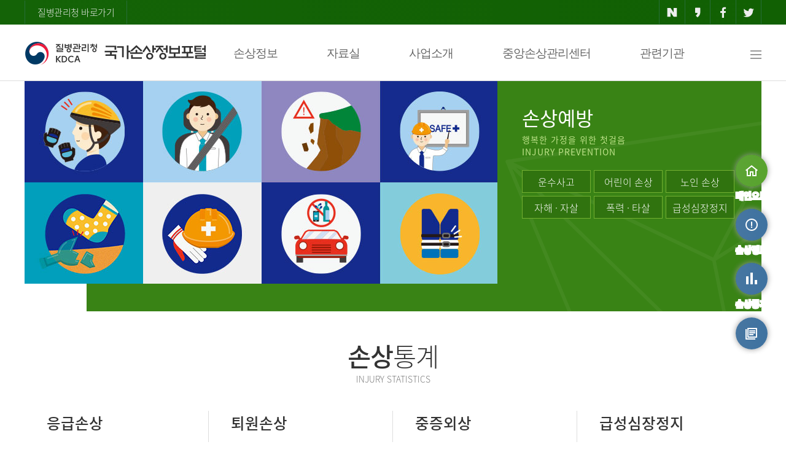

--- FILE ---
content_type: text/html;charset=UTF-8
request_url: https://www.kdca.go.kr/injury/biz/injury/main/mainPage.do;jsessionid=rNSqQD7L-yNmMZkAtzNQjXUyOpdtcx7E0P2JBk-2.injury20
body_size: 59636
content:
<!DOCTYPE html>
<html lang="ko">
<head>
    <meta charset="UTF-8">
    <meta http-equiv="X-UA-Compatible" content="IE=edge"/>
    <meta name="format-detection" content="telephone=no, address=no, email=no"/>
    <meta name="keywords" content="국가손상정보포털"/>
    <meta name="description" content="국가손상정보포털"/>
    <title>질병관리청 국가손상정보포털-손상포털</title>
    <meta name="viewport" content="width=device-width"/>
    <!-- 공통 -->
    <script src="/injury/static/js/jquery-1.12.4.min.js;jsessionid=uFG4bA_kE7eWaiY7YzVu8Kb_i5zxrcTi390yip3h.injury20"></script>
    <script src="/injury/static/js/common.js;jsessionid=uFG4bA_kE7eWaiY7YzVu8Kb_i5zxrcTi390yip3h.injury20"></script>
    <script src="/injury/static/js/slick.min.js;jsessionid=uFG4bA_kE7eWaiY7YzVu8Kb_i5zxrcTi390yip3h.injury20"></script>
    <script src="/injury/static/abs/common/js/abs-jqgrid-common.js;jsessionid=uFG4bA_kE7eWaiY7YzVu8Kb_i5zxrcTi390yip3h.injury20"></script>
    <script src="/injury/static/abs/common/js/abs-file.js;jsessionid=uFG4bA_kE7eWaiY7YzVu8Kb_i5zxrcTi390yip3h.injury20?ver=20240418"></script>
    <script src="/injury/static/abs/common/js/abs-common.js;jsessionid=uFG4bA_kE7eWaiY7YzVu8Kb_i5zxrcTi390yip3h.injury20?ver=20231013"></script>
    <script src="/injury/static/abs/common/js/abs-form-validate.js;jsessionid=uFG4bA_kE7eWaiY7YzVu8Kb_i5zxrcTi390yip3h.injury20"></script>
    <script src="/injury/static/abs/common/js/abs-select.js;jsessionid=uFG4bA_kE7eWaiY7YzVu8Kb_i5zxrcTi390yip3h.injury20"></script>
    <script src="/injury/static/abs/common/js/abs-calendar.js;jsessionid=uFG4bA_kE7eWaiY7YzVu8Kb_i5zxrcTi390yip3h.injury20"></script>
    <script src="/injury/static/abs/common/js/abs-popup-0.0.1.js;jsessionid=uFG4bA_kE7eWaiY7YzVu8Kb_i5zxrcTi390yip3h.injury20"></script>
    <script src="/injury/static/abs/default/jquery/jquery.blockUI.js;jsessionid=uFG4bA_kE7eWaiY7YzVu8Kb_i5zxrcTi390yip3h.injury20"></script>
    <script src="/injury/static/abs/default/jqueryui/jquery-ui.js;jsessionid=uFG4bA_kE7eWaiY7YzVu8Kb_i5zxrcTi390yip3h.injury20?ver=20231013"></script>
    <script src="/injury/static/abs/default/jquery/jquery.form.js;jsessionid=uFG4bA_kE7eWaiY7YzVu8Kb_i5zxrcTi390yip3h.injury20"></script>
    <script src="/injury/static/cdc/js/cdc-common.js;jsessionid=uFG4bA_kE7eWaiY7YzVu8Kb_i5zxrcTi390yip3h.injury20"></script>
    <script src="/injury/static/biz/injury/js/common/kakao.js;jsessionid=uFG4bA_kE7eWaiY7YzVu8Kb_i5zxrcTi390yip3h.injury20"></script>
    <script src="/injury/static/abs/default/jqgrid/js/grid.locale-kr.js;jsessionid=uFG4bA_kE7eWaiY7YzVu8Kb_i5zxrcTi390yip3h.injury20"></script>
    <script src="/injury/static/abs/default/jqgrid/js/jquery.jqGrid.src.js;jsessionid=uFG4bA_kE7eWaiY7YzVu8Kb_i5zxrcTi390yip3h.injury20"></script>
    <script src="/injury/static/js/biz/injury/common/aes.js;jsessionid=uFG4bA_kE7eWaiY7YzVu8Kb_i5zxrcTi390yip3h.injury20"></script>

    <script src="/injury/static/js/biz/injury/common/jspdf.min.js;jsessionid=uFG4bA_kE7eWaiY7YzVu8Kb_i5zxrcTi390yip3h.injury20"></script>
    <script src="/injury/static/js/biz/injury/common/bluebird.min.js;jsessionid=uFG4bA_kE7eWaiY7YzVu8Kb_i5zxrcTi390yip3h.injury20"></script>
    <script src="/injury/static/js/biz/injury/common/html2canvas.min.js;jsessionid=uFG4bA_kE7eWaiY7YzVu8Kb_i5zxrcTi390yip3h.injury20"></script>
    <script src="/injury/static/js/biz/injury/common/jquery.mb.browser.js;jsessionid=uFG4bA_kE7eWaiY7YzVu8Kb_i5zxrcTi390yip3h.injury20"></script>
    <script src="/injury/static/js/biz/injury/common/jquery.printElement.js;jsessionid=uFG4bA_kE7eWaiY7YzVu8Kb_i5zxrcTi390yip3h.injury20"></script>
    <script src="/injury/static/js/biz/injury/common/common.js;jsessionid=uFG4bA_kE7eWaiY7YzVu8Kb_i5zxrcTi390yip3h.injury20"></script>
    <script src="/injury/static/biz/injury/js/common/injury-common.js;jsessionid=uFG4bA_kE7eWaiY7YzVu8Kb_i5zxrcTi390yip3h.injury20?ver=20240903"></script>
    <script src="/injury/static/biz/injury/js/common/sns.js;jsessionid=uFG4bA_kE7eWaiY7YzVu8Kb_i5zxrcTi390yip3h.injury20"></script>
    <script src="/injury/static/js/jquery.mtz.monthpicker.js;jsessionid=uFG4bA_kE7eWaiY7YzVu8Kb_i5zxrcTi390yip3h.injury20"></script>

    <script>
        absFile.constants.fileContext = 'https://is.kdca.go.kr/cscdfile2';
        var _globalContextPath = "/injury";
        var _globalStaticsPath = "/injury/static;jsessionid=uFG4bA_kE7eWaiY7YzVu8Kb_i5zxrcTi390yip3h.injury20";
    </script>

    <link rel="stylesheet" type="text/css" media="screen" href="/injury/static/abs/default/jqueryui/jquery-ui.css;jsessionid=uFG4bA_kE7eWaiY7YzVu8Kb_i5zxrcTi390yip3h.injury20"/>
    <link rel="stylesheet" type="text/css" media="screen" href="/injury/static/abs/default/jqgrid/css/ui.jqgrid.css;jsessionid=uFG4bA_kE7eWaiY7YzVu8Kb_i5zxrcTi390yip3h.injury20"/>
    <link rel="stylesheet" type="text/css" href="/injury/static/css/common_v1_0.css;jsessionid=uFG4bA_kE7eWaiY7YzVu8Kb_i5zxrcTi390yip3h.injury20?ver=20240902"/>
    <link rel="stylesheet" type="text/css" href="/injury/static/css/webfonts.css;jsessionid=uFG4bA_kE7eWaiY7YzVu8Kb_i5zxrcTi390yip3h.injury20"/>
    <link rel="stylesheet" type="text/css" href="/injury/static/css/slick/slick.css;jsessionid=uFG4bA_kE7eWaiY7YzVu8Kb_i5zxrcTi390yip3h.injury20">
    <link rel="stylesheet" type="text/css" href="/injury/static/css/slick/slick-theme.css;jsessionid=uFG4bA_kE7eWaiY7YzVu8Kb_i5zxrcTi390yip3h.injury20">
    <link rel="stylesheet" type="text/css" href="/injury/static/abs/common/css/popup-0.0.1.css;jsessionid=uFG4bA_kE7eWaiY7YzVu8Kb_i5zxrcTi390yip3h.injury20">
    <link rel="stylesheet" type="text/css" media="(max-width:990px)" href="/injury/static/css/tab_v1_0.css;jsessionid=uFG4bA_kE7eWaiY7YzVu8Kb_i5zxrcTi390yip3h.injury20">
<link rel="stylesheet" type="text/css" media="(max-width:760px)" href="/injury/static/css/mobile_v1_1.css;jsessionid=uFG4bA_kE7eWaiY7YzVu8Kb_i5zxrcTi390yip3h.injury20">
    <style>
    #contactDiv {
	    z-index: 1000;
	    text-align: center;
	    position: absolute;
	    background-color: white;
		border: solid 3px #328941;
	    top: 1310px;
	    left: 456px;
	    width: 550px;
    }
    
    #contactTable{
    	width: 80%;
	    display: inline-block;
	    margin-top: 10px;
    }
    
    .dropdown-content {
        display: none; /* 기본적으로 메뉴를 숨깁니다 */
        position: absolute;
        background-color: white;
        min-width: 200px;
        box-shadow: 0px 8px 16px 0px rgba(0,0,0,0.2);
        z-index: 1;
    }

    .dropdown-content .sub-box {
        list-style: none;
        padding: 0;
    }

    .dropdown-content .sub-box .row {
        list-style: none;
        padding: 0;
    }
    
    .nav-text {
    font-weight: bold;
    /* text-shadow: -1px 0px white, 0px 1px white, 1px 0px white, 0px -1px white; */
    -webkit-text-stroke: 3px white; /* 외곽선 굵기 + 색 */
    paint-order: stroke;        /* stroke 우선 적용 */
    </style>
    <script>
        //var swiper = new Swiper('.swiper-container');
        var id = "popup_layer";
        var bgId = "Graybg";

        $(document).ready(function () {
            var bannerCookie = getCookie("bannerYN");
            if (bannerCookie != "N") {
                $(".top-banner").show();
            }

            $('dt').on('click', function() {
                function slideDown(target) {
                    slideUp();
                    $(target).addClass('on').next().slideDown();
                }
                function slideUp() {
                    $('dt').removeClass('on').next().slideUp();
                }
                $(this).hasClass('on') ? slideUp() : slideDown(this);
            });

            $('.dropdown').on('keydown', function(e) {
                if (e.which == 9) {
                    if(e.shiftKey) {
                        return;
                    } else {
                        $(this).children('.dropdown-content').css('display', 'block');
                    }
                }
            });

         // Tab 키로 버튼에 포커스가 갈 때 드롭다운 열기
            $('.dropbtn').on('focus', function() {
                $(this).next('.dropdown-content').css('display', 'block');
            });
            
            // 드롭다운 외부를 클릭하면 메뉴 닫기
            $(document).on('click', function(event) {
                if (!$(event.target).closest('.dropbtn, .dropdown-content').length) {
                    $('.dropdown-content').css('display', 'none');
                }
            });
            
            $('.dropdown').on('keydown', function(e) {
                if (e.which == 9) {
                    if (e.shiftKey) {
                        $(this).children('.dropdown-content').css('display', 'none');
                    }
                }
            });
            
            // 방향키로 dropbtn에 포커스가 갈 때 드롭다운 열기
            $('.dropbtn').on('keydown', function(e) {
		        if (e.which == 40 || e.which == 38 || e.which == 37 || e.which == 39) { 
		            $(this).next('.dropdown-content').css('display', 'block');
		        }
		    });
            
            $('.dropdown').hover(function(){
                $('.dropdown-content').css('display', '');
            });
        });

        /* $(window).on("scroll", function () {
            
        }) */

        /*$(document).on("mousedown", function(e) {
            e.target.style.outlineStyle = "none";
        })*/

        //모바일 메뉴//
        function layer_open(el) {
            //레이어의 id를 temp변수에 저장
            var temp = $('#' + el);

            event.stopPropagation();
            temp.fadeToggle("fast");
            document.getElementById("mwrapper").style.backgroundColor = "rgba(0,0,0,0.6)";
            document.getElementById("mwrapper").style.display = "block";

            temp.on("click", function (event) {
                event.stopPropagation();
            });

            $(document).on("click", function () {
                temp.fadeOut();
                document.getElementById("mwrapper").style.background = "none";
                document.getElementById("mwrapper").style.display = "none";
            });

            $('.cbtn').on("click", function () {
                temp.fadeOut();
                document.getElementById("mwrapper").style.background = "none";
                document.getElementById("mwrapper").style.display = "none";
            });
        }

        //탑배너 창닫기
        function closeBanner() {
            if ($("#topBannerChk").is(":checked")) {
                setCookie("bannerYN", "N", "1");
            }
            $(".top-banner").hide();
        }

        //Quick Menu
        $(function () {
            var UI = {
                init: function () {
                    this.quickMenuFn();
                    this.topBtn();
                },

                initialize: function () {
                    this.id = {
                        target: {
                            quick: '#quick',
                            stickyTop: '#footer'
                        },
                        topBtnClass: 'btn_top'
                    };
                    this.init();
                },

                quickMenuFn: function () {
                    var quick = $(this.id.target.quick);
                    var qTop = parseInt(quick.css('top'));

                    $(window).scroll(function () {
                        var winTop = $(window).scrollTop();

                        quick.stop().animate({
                            top: winTop + qTop
                        }, 400);
                    })
                },

                topBtn: function () {
                    var btnLocation = $('.' + this.id.topBtnClass);
                    var timerId = 0;

                    $(window).on('scroll', function () {
                        var winTop = $(window).scrollTop();
                        if (winTop > 200) {
                            btnLocation.fadeIn();
                            clearInterval(timerId);
                            timerId = setInterval(btnEffet, 2000);
                        } else {
                            btnLocation.fadeOut();
                            clearInterval(timerId);
                        }
                    });

                    function btnEffet() {
                        btnLocation.fadeTo('300', 0.3).fadeTo('300', 1);
                    }

                    this.scrollTop(btnLocation);
                },

                scrollTop: function (eTarget, speed) {
                    var speed = speed || null;
                    eTarget.on('click', function () {
                        $('html, body').animate({
                            scrollTop: $("body").offset().top
                        }, speed)
                    })
                }
            };

            $(function () {
                UI.initialize();
            })
        })

        function fn_locationSiteMap(id) {
            const url = $("#"+ id + " > option:selected").val();
            const pageName = $("#"+ id + " > option:selected").text();

            if(url == "") {
                alert($("#"+ id + " > option:selected").text() + "을 선택하세요.");
                return;
            }
			alert(pageName + "(으)로 새창을 띄웁니다");
            let win = window.open(url, '_blank');
            win.focus();
        }

        function fn_dropFocus() {
            $('.dropdown-content').css('display', '');
            return false;
        }
        
        function fn_contactOpne(item) {
			$('#contactDiv').show();
			$('#contactClose').focus();
		}
        
        function fn_contactClose() {
			$('#contactDiv').hide();
			$("#injuryContact").focus();
		}
    </script>
    <meta name="decorator" content="injury.layout">
    
    <script type="text/javascript">
        $(document).ready(function () {
            const pcDevice = "win16|win32|win64|mac|macintel";
            const currentDevice = navigator.platform;
            let slidesToShow = 3;
            if (currentDevice) {
                if (pcDevice.indexOf(currentDevice.toLowerCase()) < 0) {
                    slidesToShow = 1;
                }
            }

            $("#ntcnInfoSlide").slick({
                slide: 'div',                       //슬라이드 되어야 할 태그 ex) div, li
                infinite: true,                     //무한 반복 옵션
                slidesToShow: slidesToShow,         // 한 화면에 보여질 컨텐츠 개수
                slidesToScroll: 1,          		//스크롤 한번에 움직일 컨텐츠 개수
                speed: 2000,                        // 다음 버튼 누르고 다음 화면 뜨는데까지 걸리는 시간(ms)
                arrows: true,                       // 옆으로 이동하는 화살표 표시 여부
                dots: true,                         // 스크롤바 아래 점으로 페이지네이션 여부
                autoplay: true,	            		// 자동 스크롤 사용 여부
                autoplaySpeed: 5000,                // 자동 스크롤 시 다음으로 넘어가는데 걸리는 시간 (ms)
                pauseOnHover: true,         		// 슬라이드 이동	시 마우스 호버하면 슬라이더 멈추게 설정
                vertical: false,            		// 세로 방향 슬라이드 옵션
                prevArrow: $('#ntcnInfoPrev'),		// 이전 화살표 모양 설정
                nextArrow: $('#ntcnInfoNext'),		// 다음 화살표 모양 설정
                dotsClass: "slick-dots", 	        //아래 나오는 페이지네이션(점) css class 지정
                draggable: true                 	//드래그 가능 여부
            });
        
            
          

            /*  */
            
        });
        

        /*var slideIndex = 1;

        window.onload = function() {
			showSlides(slideIndex);
		}

        function plusSlides(n) {
            showSlides(slideIndex += n);
        }

        function currentSlide(n) {
            showSlides(slideIndex = n);
        }

        function showSlides(n) {
            var i;
            var slides = document.getElementsByClassName("mySlides");
            var dots = document.getElementsByClassName("dot");
            if (n > slides.length) {
                slideIndex = 1
            }
            if (n < 1) {
                slideIndex = slides.length
            }
            for (i = 0; i < slides.length; i++) {
                slides[i].style.display = "none";
            }
            for (i = 0; i < dots.length; i++) {
                dots[i].className = dots[i].className.replace(" active", "");
            }
            slides[slideIndex - 1].style.display = "block";
            dots[slideIndex - 1].className += " active";
        }*/

        function fn_ntcnInfoMain() {
            var frm = $('<form></form>');
            frm.attr("target", "_self");
            frm.attr("method", "post");
            frm.attr("action", "/injury/biz/injury/recsroom/ntcnInfo/ntcnInfoMain.do;jsessionid=uFG4bA_kE7eWaiY7YzVu8Kb_i5zxrcTi390yip3h.injury20");
            frm.appendTo('body');
            frm.submit();
        }

        function fn_ntcnInfoView(ntcnSn) {
            var frm = $('<form></form>');
            frm.attr("target", "_self");
            frm.attr("method", "post");
            frm.attr("action", "/injury/biz/injury/recsroom/ntcnInfo/ntcnInfoView.do;jsessionid=uFG4bA_kE7eWaiY7YzVu8Kb_i5zxrcTi390yip3h.injury20?no="+ntcnSn+"");
            frm.appendTo('body');
            frm.append($("<input/>").attr("type", "hidden").attr("name", "no").val(ntcnSn));
            frm.submit();
        }
    </script>
    <style>
        .absPop_areaWrap {
            left: 50% !important;
            margin-left: -300px !important
        }

        @media (max-width: 700px) {
            .absPop_areaWrap {
                left: 50% !important;
                margin-left: -45% !important;
                width: 90% !important;
                /* height: 90% !important */
            }

            .main-pop {
                height: 330px !important
            }
/*             .slick-track {
                margin-left: 5% !important;
                width: 90% !important;
            }
            .slick-slide{width:100% !important} */
            .slick-slide{margin-right:5px !important}
            .main-notice{overflow:hidden;padding:5px !important}
            .main-content-area h3{overflow:hidden;height:32px;text-overflow:ellipsis;white-space:nowrap}
        }

        .main-notice {
            height: 345px
        }
    </style></head>
<body>
<div id="skipnavigation">
    <a href="#sub-content">본문 바로가기</a>
</div>
<div id="mwrapper" style="display:none; position:fixed;top:0;left:0;width:100%;height:100%;z-index:900"></div>
<div id="wrap">
    <div class="top-area">
        <div class="top-button">
            <a href="https://www.kdca.go.kr/" class="cdc-link" target="_blank" title="새창열림">질병관리청 바로가기</a>
            <ul>
                <li><a href="javascript:fn_share('naver');" class="naver" title="네이버 공유-새창열림"><i class="xi-naver"></i></a></li>
                <li><a href="javascript:fn_share('kakao');" class="kakao" title="카카오 공유-새창열림"><i class="xi-kakaostory"></i></a></li>
                <li><a href="javascript:fn_share('facebook');" class="facebook" title="페이스북 공유-새창열림"><i class="xi-facebook"></i></a></li>
                <li><a href="javascript:fn_share('twitter');" class="twitter" title="트위터 공유-새창열림"><i class="xi-twitter"></i></a></li>
            </ul>
        </div>
    </div>
    <!-- top-area -->
    <!-- header -->
    <div id="header">
        <div class="nav">
            <h1><a href="/injury/biz/injury/main/mainPage.do;jsessionid=uFG4bA_kE7eWaiY7YzVu8Kb_i5zxrcTi390yip3h.injury20" title="질병관리청-국가손상정보포털">질병관리청-국가손상정보포털</a></h1>
            <div class="navbar">
                <div class="dropdown">
                    <button type="button" class="dropbtn" onclick="location.href='/injury/biz/injury/damgInfo/transprtAcdntDamgMain.do;jsessionid=uFG4bA_kE7eWaiY7YzVu8Kb_i5zxrcTi390yip3h.injury20'">손상정보</button>
                    <div class="dropdown-content">
                        <ul class="sub-box">
                            <li><div class="header"><span>손상정보</span></div>
                                <ul class="row">
                                    <li class="column"><div class="subh"><a href="/injury/biz/injury/damgInfo/transprtAcdntDamgMain.do;jsessionid=uFG4bA_kE7eWaiY7YzVu8Kb_i5zxrcTi390yip3h.injury20"><i class="xi-drag-vertical"></i>운수사고</a></div></li>
                                    <li class="column"><div class="subh"><a href="/injury/biz/injury/damgInfo/childDamgMain.do;jsessionid=uFG4bA_kE7eWaiY7YzVu8Kb_i5zxrcTi390yip3h.injury20"><i class="xi-drag-vertical"></i>어린이 손상</a></div></li>
                                    <li class="column" style="margin-right: 200px;"><div class="subh"><a href="/injury/biz/injury/damgInfo/odsnDamgMain.do;jsessionid=uFG4bA_kE7eWaiY7YzVu8Kb_i5zxrcTi390yip3h.injury20"><i class="xi-drag-vertical"></i>노인 손상</a></div></li>
                                    <li class="column"><div class="subh"><a href="/injury/biz/injury/damgInfo/siSucdeMain.do;jsessionid=uFG4bA_kE7eWaiY7YzVu8Kb_i5zxrcTi390yip3h.injury20"><i class="xi-drag-vertical"></i>자해 ㆍ 자살</a></div></li>
                                    <li class="column"><div class="subh"><a href="/injury/biz/injury/damgInfo/vlolncMurdrMain.do;jsessionid=uFG4bA_kE7eWaiY7YzVu8Kb_i5zxrcTi390yip3h.injury20"><i class="xi-drag-vertical"></i>폭력 ㆍ 타살</a></div></li>
                                    <li class="column"><div class="subh"><a href="/injury/biz/injury/damgInfo/heartStopMain.do;jsessionid=uFG4bA_kE7eWaiY7YzVu8Kb_i5zxrcTi390yip3h.injury20"><i class="xi-drag-vertical"></i>급성심장정지</a></div></li>
                                </ul>
                            </li>
                        </ul>
                    </div>
                </div>
                <div class="dropdown">
                    <button type="button" class="dropbtn" onclick="location.href='/injury/biz/injury/recsroom/rawDta/rawDtaIntrcnMain.do;jsessionid=uFG4bA_kE7eWaiY7YzVu8Kb_i5zxrcTi390yip3h.injury20'">자료실</button>
                    <div class="dropdown-content">
                        <ul class="sub-box">
                            <li><div class="header"><span>자료실</span></div>
                                <ul class="row">
                                    <li class="column">
                                    <div class="subh"><a href="/injury/biz/injury/recsroom/rawDta/rawDtaIntrcnMain.do;jsessionid=uFG4bA_kE7eWaiY7YzVu8Kb_i5zxrcTi390yip3h.injury20"><i class="xi-drag-vertical"></i>원시자료</a></div>
                                        <ul class="column2">
                                            <li><a href="/injury/biz/injury/recsroom/rawDta/rawDtaIntrcnMain.do;jsessionid=uFG4bA_kE7eWaiY7YzVu8Kb_i5zxrcTi390yip3h.injury20"><i class="xi-subdirectory"></i>소개</a></li>
                                            <li><a href="/injury/biz/injury/recsroom/rawDta/rawDtaUseGudbkMain.do;jsessionid=uFG4bA_kE7eWaiY7YzVu8Kb_i5zxrcTi390yip3h.injury20"><i class="xi-subdirectory"></i>원시자료 이용지침서</a></li>
                                            <li><a href="/injury/biz/injury/recsroom/rawDta/rawDtaDwldMain.do;jsessionid=uFG4bA_kE7eWaiY7YzVu8Kb_i5zxrcTi390yip3h.injury20"><i class="xi-subdirectory"></i>원시자료 신청</a></li>
                                            <li><a href="/injury/biz/injury/recsroom/rawDta/rawDtaReqInfoMain.do;jsessionid=uFG4bA_kE7eWaiY7YzVu8Kb_i5zxrcTi390yip3h.injury20"><i class="xi-subdirectory"></i>원시자료 신청 결과</a></li>
                                            <li><a href="/injury/biz/injury/recsroom/rawDta/dtaPrcuse/dtaPrcuseMain.do;jsessionid=uFG4bA_kE7eWaiY7YzVu8Kb_i5zxrcTi390yip3h.injury20"><i class="xi-subdirectory"></i>자료활용</a></li>
                                        </ul>
                                    </li>
                                    <li class="column"><div class="subh"><a href="/injury/biz/injury/recsroom/examinTableMain.do;jsessionid=uFG4bA_kE7eWaiY7YzVu8Kb_i5zxrcTi390yip3h.injury20"><i class="xi-drag-vertical"></i>조사표</a></div></li>
                                    <li class="column"><div class="subh"><a href="/injury/biz/injury/recsroom/examinGudbkMain.do;jsessionid=uFG4bA_kE7eWaiY7YzVu8Kb_i5zxrcTi390yip3h.injury20"><i class="xi-drag-vertical"></i>조사지침서</a></div></li>
                                    <li class="column"><div class="subh"><a href="/injury/biz/injury/recsroom/statsSmMain.do;jsessionid=uFG4bA_kE7eWaiY7YzVu8Kb_i5zxrcTi390yip3h.injury20"><i class="xi-drag-vertical"></i>통계집</a></div></li>
                                    <li class="column"><div class="subh"><a href="/injury/biz/injury/recsroom/ruleNdManual/ruleNdManualMain.do;jsessionid=uFG4bA_kE7eWaiY7YzVu8Kb_i5zxrcTi390yip3h.injury20"><i class="xi-drag-vertical"></i>수칙 및 지침</a></div></li>
                                    <li class="column" style="width:20%"><div class="subh"><a href="/injury/biz/injury/recsroom/ntcnInfo/ntcnInfoMain.do;jsessionid=uFG4bA_kE7eWaiY7YzVu8Kb_i5zxrcTi390yip3h.injury20"><i class="xi-drag-vertical"></i>알림정보</a></div></li>
                                    <li class="column" style="width:29%"><div class="subh"><a href="/injury/biz/injury/recsroom/safeSoctyInfo/safeSoctyInfoMain.do;jsessionid=uFG4bA_kE7eWaiY7YzVu8Kb_i5zxrcTi390yip3h.injury20"><i class="xi-drag-vertical"></i>손상예방과 건강한 사회</a></div></li>
                                    
                                </ul>
                            </li>
                        </ul>
                    </div>
                </div>
                <div class="dropdown">
                    <button type="button" class="dropbtn" onclick="location.href='/injury/biz/injury/bsnsIntrcn/emrrscDamgPatntDepthsExaminMain.do;jsessionid=uFG4bA_kE7eWaiY7YzVu8Kb_i5zxrcTi390yip3h.injury20'">사업소개</button>
                    <div class="dropdown-content">
                        <ul class="sub-box">
                            <li><div class="header"><span>사업소개</span></div>
                                <ul class="row">
                                    <li class="column" style="width:33%"><div class="subh"><a href="/injury/biz/injury/bsnsIntrcn/emrrscDamgPatntDepthsExaminMain.do;jsessionid=uFG4bA_kE7eWaiY7YzVu8Kb_i5zxrcTi390yip3h.injury20"><i class="xi-drag-vertical"></i>응급실손상환자심층조사</a></div></li>
                                    <li class="column" style="width:33%; margin-right: 100px;"><div class="subh"><a href="/injury/biz/injury/bsnsIntrcn/lhstlDamgDepthsExaminMain.do;jsessionid=uFG4bA_kE7eWaiY7YzVu8Kb_i5zxrcTi390yip3h.injury20"><i class="xi-drag-vertical"></i>퇴원손상심층조사</a></div></li>
                                    <li class="column" style="width:33%"><div class="subh"><a href="/injury/biz/injury/bsnsIntrcn/areaSoctyFndSrsillCrdtExaminMain.do;jsessionid=uFG4bA_kE7eWaiY7YzVu8Kb_i5zxrcTi390yip3h.injury20"><i class="xi-drag-vertical"></i>지역사회기반 중증외상조사</a></div></li>
                                    <li class="column" style="width:33%"><div class="subh"><a href="/injury/biz/injury/bsnsIntrcn/acfdsesCaExaminMain.do;jsessionid=uFG4bA_kE7eWaiY7YzVu8Kb_i5zxrcTi390yip3h.injury20"><i class="xi-drag-vertical"></i>급성심장정지조사</a></div></li>
                                </ul>
                            </li>
                        </ul>
                    </div>
                </div>
                <div class="dropdown">
                	<button type="button" class="dropbtn" onclick="location.href='/injury/biz/injury/centerInfo/centerIntrcn.do;jsessionid=uFG4bA_kE7eWaiY7YzVu8Kb_i5zxrcTi390yip3h.injury20'">중앙손상관리센터</button>
                	<div class="dropdown-content">
                		<ul class="sub-box">
                			<li><div class="header"><span>중앙손상관리센터</span></div>
                				<ul class="row">
                					<li class="column">
                                    <div class="subh"><a href="/injury/biz/injury/centerInfo/centerIntrcn.do;jsessionid=uFG4bA_kE7eWaiY7YzVu8Kb_i5zxrcTi390yip3h.injury20"><i class="xi-drag-vertical"></i>센터 소개</a></div>
                                        <ul class="column2">
                                            <li><a href="/injury/biz/injury/centerInfo/centerIntrcn.do;jsessionid=uFG4bA_kE7eWaiY7YzVu8Kb_i5zxrcTi390yip3h.injury20"><i class="xi-subdirectory"></i>비전/미션</a></li>
                                            <li><a href="/injury/biz/injury/centerInfo/centerIntrcn.do;jsessionid=uFG4bA_kE7eWaiY7YzVu8Kb_i5zxrcTi390yip3h.injury20?no=2"><i class="xi-subdirectory"></i>핵심추진전략</a></li>
                                            <li><a href="/injury/biz/injury/centerInfo/centerIntrcn.do;jsessionid=uFG4bA_kE7eWaiY7YzVu8Kb_i5zxrcTi390yip3h.injury20?no=3"><i class="xi-subdirectory"></i>조직</a></li>
                                        </ul>
                                    </li>
                					<li class="column"><div class="subh"><a href="/injury/biz/injury/centerInfo/greetings.do;jsessionid=uFG4bA_kE7eWaiY7YzVu8Kb_i5zxrcTi390yip3h.injury20"><i class="xi-drag-vertical"></i>센터장 인사말</a></div></li>
                					<li class="column"><div class="subh"><a href="/injury/biz/injury/centerInfo/noticeMain.do;jsessionid=uFG4bA_kE7eWaiY7YzVu8Kb_i5zxrcTi390yip3h.injury20"><i class="xi-drag-vertical"></i>게시판</a></div></li>
                				</ul>
                			</li>
                		</ul>
                	</div>
                </div>
                <div class="dropdown">
                    <button type="button" class="dropbtn" onclick="location.href='/injury/biz/injury/relateInstt/relateInsttMain.do;jsessionid=uFG4bA_kE7eWaiY7YzVu8Kb_i5zxrcTi390yip3h.injury20'">관련기관</button>
                    <div class="dropdown-content">
                        <ul class="sub-box">
                            <li><div class="header"><span>관련기관</span></div>
                                <ul class="row">
                                    <li class="column"><div class="subh"><a href="/injury/biz/injury/relateInstt/relateInsttMain.do;jsessionid=uFG4bA_kE7eWaiY7YzVu8Kb_i5zxrcTi390yip3h.injury20"><i class="xi-drag-vertical"></i>관련기관</a></div></li>
                                </ul>
                            </li>
                        </ul>
                    </div>
                </div>
                <a href="/injury/biz/injury/useGuidance/siteMapMain.do;jsessionid=uFG4bA_kE7eWaiY7YzVu8Kb_i5zxrcTi390yip3h.injury20" onfocus="fn_dropFocus();" class="all-menu" title="사이트맵"><i class="xi-bars"></i><span class="blind">사이트맵</span></a>
            </div><!-- navbar -->
        </div>
        <div class="m-top">
            <h1><a href="/injury/biz/injury/main/mainPage.do;jsessionid=uFG4bA_kE7eWaiY7YzVu8Kb_i5zxrcTi390yip3h.injury20" title="질병관리청-국가손상정보포털">질병관리청-국가손상정보포털</a></h1>
            <a href="#" onclick="javascript:layer_open('layer2'); return false;" title="전체 메뉴 보기" class="m-allmenu"><i class="xi-bars"></i><span class="blind">전체 메뉴 보기</span></a>
        </div> <!-- m-top -->
    </div>
    <!-- header -->
    <!-- Mobile Menu -->
    <div class="pop-layer2" id="layer2" style="z-index:1000">
        <div class="pop-container">
            <div class="m-nav">
                <img src="/injury/static/images/common/logo-w.png;jsessionid=uFG4bA_kE7eWaiY7YzVu8Kb_i5zxrcTi390yip3h.injury20" alt="질병관리청 국가손상정보포털" class="m-logo2">
                <a class="cbtn" id="clbtn" href="#" title="닫기"><i class="xi-close"></i></a>
            </div>
            <div class="pop-conts">
                <dl>
                    <dt class="b0"><a href="#" class="nb">손상정보</a><i class="xi-angle-down"></i></dt>
                    <dd>
                        <a href="/injury/biz/injury/damgInfo/transprtAcdntDamgMain.do;jsessionid=uFG4bA_kE7eWaiY7YzVu8Kb_i5zxrcTi390yip3h.injury20"><em></em>운수사고</a>
                        <a href="/injury/biz/injury/damgInfo/childDamgMain.do;jsessionid=uFG4bA_kE7eWaiY7YzVu8Kb_i5zxrcTi390yip3h.injury20"><em></em>어린이 손상</a>
                        <a href="/injury/biz/injury/damgInfo/odsnDamgMain.do;jsessionid=uFG4bA_kE7eWaiY7YzVu8Kb_i5zxrcTi390yip3h.injury20"><em></em>노인손상</a>
                        <a href="/injury/biz/injury/damgInfo/siSucdeMain.do;jsessionid=uFG4bA_kE7eWaiY7YzVu8Kb_i5zxrcTi390yip3h.injury20"><em></em>자해ㆍ자살</a>
                        <a href="/injury/biz/injury/damgInfo/vlolncMurdrMain.do;jsessionid=uFG4bA_kE7eWaiY7YzVu8Kb_i5zxrcTi390yip3h.injury20"><em></em>폭력ㆍ타살</a>
                        <a href="/injury/biz/injury/damgInfo/heartStopMain.do;jsessionid=uFG4bA_kE7eWaiY7YzVu8Kb_i5zxrcTi390yip3h.injury20"><em></em>심장정지</a>
                    </dd>
                    <dt class="nbd"><a href="#" class="nb">자료실</a><i class="xi-angle-down"></i></dt>
                    <dd>
                        <a href="#"><em></em>원시자료</a>
                        <p>
                           <a href="/injury/biz/injury/recsroom/rawDta/rawDtaIntrcnMain.do;jsessionid=uFG4bA_kE7eWaiY7YzVu8Kb_i5zxrcTi390yip3h.injury20">- 소개</a>
                           <a href="/injury/biz/injury/recsroom/rawDta/rawDtaUseGudbkMain.do;jsessionid=uFG4bA_kE7eWaiY7YzVu8Kb_i5zxrcTi390yip3h.injury20">- 원시자료 이용지침서</a>
                           <a href="/injury/biz/injury/recsroom/rawDta/rawDtaDwldMain.do;jsessionid=uFG4bA_kE7eWaiY7YzVu8Kb_i5zxrcTi390yip3h.injury20"> - 원시자료 신청</a>
                           <a href="/injury/biz/injury/recsroom/rawDta/rawDtaReqInfoMain.do;jsessionid=uFG4bA_kE7eWaiY7YzVu8Kb_i5zxrcTi390yip3h.injury20"> - 원시자료 신청 결과</a>
                           <a href="/injury/biz/injury/recsroom/rawDta/dtaPrcuse/dtaPrcuseMain.do;jsessionid=uFG4bA_kE7eWaiY7YzVu8Kb_i5zxrcTi390yip3h.injury20">- 자료활용</a>
                        </p>
                        <a href="/injury/biz/injury/recsroom/examinTableMain.do;jsessionid=uFG4bA_kE7eWaiY7YzVu8Kb_i5zxrcTi390yip3h.injury20"><em></em>조사표</a>
                        <a href="/injury/biz/injury/recsroom/examinGudbkMain.do;jsessionid=uFG4bA_kE7eWaiY7YzVu8Kb_i5zxrcTi390yip3h.injury20"><em></em>조사지침서</a>
                        <a href="/injury/biz/injury/recsroom/statsSmMain.do;jsessionid=uFG4bA_kE7eWaiY7YzVu8Kb_i5zxrcTi390yip3h.injury20"><em></em>통계집</a>
                        <a href="/injury/biz/injury/recsroom/ruleNdManual/ruleNdManualMain.do;jsessionid=uFG4bA_kE7eWaiY7YzVu8Kb_i5zxrcTi390yip3h.injury20"><em></em>수칙 및 지침</a>
                        <a href="/injury/biz/injury/recsroom/ntcnInfo/ntcnInfoMain.do;jsessionid=uFG4bA_kE7eWaiY7YzVu8Kb_i5zxrcTi390yip3h.injury20"><em></em>알림정보</a>
                        <a href="/injury/biz/injury/recsroom/safeSoctyInfo/safeSoctyInfoMain.do;jsessionid=uFG4bA_kE7eWaiY7YzVu8Kb_i5zxrcTi390yip3h.injury20"><em></em>손상예방과 건강한 사회</a>
                    </dd>
                    <dt><a href="#" class="nb">사업소개</a><i class="xi-angle-down"></i></dt>
                    <dd>
                        <a href="/injury/biz/injury/bsnsIntrcn/emrrscDamgPatntDepthsExaminMain.do;jsessionid=uFG4bA_kE7eWaiY7YzVu8Kb_i5zxrcTi390yip3h.injury20"><em></em>응급실손상환자심층조사</a>
                        <a href="/injury/biz/injury/bsnsIntrcn/lhstlDamgDepthsExaminMain.do;jsessionid=uFG4bA_kE7eWaiY7YzVu8Kb_i5zxrcTi390yip3h.injury20"><em></em>퇴원손상심층조사</a>
                        <a href="/injury/biz/injury/bsnsIntrcn/areaSoctyFndSrsillCrdtExaminMain.do;jsessionid=uFG4bA_kE7eWaiY7YzVu8Kb_i5zxrcTi390yip3h.injury20"><em></em>지역사회기반 중증외상조사</a>
                        <a href="/injury/biz/injury/bsnsIntrcn/acfdsesCaExaminMain.do;jsessionid=uFG4bA_kE7eWaiY7YzVu8Kb_i5zxrcTi390yip3h.injury20"><em></em>급성심장정지조사</a>
                    </dd>
                    <dt><a href="#" class="nb">중앙손상관리센터</a><i class="xi-angle-down"></i></dt>
                    <dd>
                        <a href="/injury/biz/injury/centerInfo/centerIntrcn.do;jsessionid=uFG4bA_kE7eWaiY7YzVu8Kb_i5zxrcTi390yip3h.injury20"><em></em>센터 소개</a>
                        <a href="/injury/biz/injury/centerInfo/greetings.do;jsessionid=uFG4bA_kE7eWaiY7YzVu8Kb_i5zxrcTi390yip3h.injury20"><em></em>센터장 인사말</a>
                        <a href="/injury/biz/injury/centerInfo/noticeMain.do;jsessionid=uFG4bA_kE7eWaiY7YzVu8Kb_i5zxrcTi390yip3h.injury20"><em></em>게시판</a>
                    </dd>
                    <dt class="nbd"><a href="/injury/biz/injury/relateInstt/relateInsttMain.do;jsessionid=uFG4bA_kE7eWaiY7YzVu8Kb_i5zxrcTi390yip3h.injury20" class="nb">관련기관</a><i class="xi-angle-down"></i></dt>
                    <dd></dd>
                    <dt><a href="#" class="nb">이용안내</a><i class="xi-angle-down"></i></dt>
                    <dd>
                        <a href="https://www.kdca.go.kr/contents.es?mid=a20810030000"><em></em>개인정보처리방침</a>
                        <a href="/injury/biz/injury/useGuidance/webAccesQlityCrtfcMain.do;jsessionid=uFG4bA_kE7eWaiY7YzVu8Kb_i5zxrcTi390yip3h.injury20"><em></em>웹접근성품질인증</a>
                        <a href="/injury/biz/injury/useGuidance/siteMapMain.do;jsessionid=uFG4bA_kE7eWaiY7YzVu8Kb_i5zxrcTi390yip3h.injury20"><em></em>사이트맵</a>
                    </dd>
                </dl>
            </div><!-- pop-conts -->
        </div><!-- pop-container -->
    </div>
    <!-- Mobile Menu -->
    <div id="popup_layer"></div>
    <div id="Graybg" class="dis_none"></div>
    <style>
.notice-more:focus {outline: 4px solid red !important; opacity: 1 !important;}
#injury_popup_div.focused {outline: 4px solid red !important;}
</style>




<input type="hidden" id="subContentSj" value="손상정보포털"/>
<div id="container">
    <div class="main-visual" id="sub-content">
        <div class="main-slide">

            <img src="/injury/static/images/main/visual.jpg;jsessionid=uFG4bA_kE7eWaiY7YzVu8Kb_i5zxrcTi390yip3h.injury20" alt="안전모 보호장갑착용, 안전벨트 착용, 낙석주의, 안전교육, 상처 주의, 공사 안전모 장갑착용, 음주운전 하지 않기, 구명조끼 착용">
            </div>
        <div class="main-injury">
            <h2>손상예방</h2>
            <span>행복한 가정을 위한 첫걸음 INJURY PREVENTION</span>
            <ul>
                <li><a href="/injury/biz/injury/damgInfo/transprtAcdntDamgMain.do;jsessionid=uFG4bA_kE7eWaiY7YzVu8Kb_i5zxrcTi390yip3h.injury20">운수사고</a></li>
                <li><a href="/injury/biz/injury/damgInfo/childDamgMain.do;jsessionid=uFG4bA_kE7eWaiY7YzVu8Kb_i5zxrcTi390yip3h.injury20">어린이 손상</a></li>
                <li><a href="/injury/biz/injury/damgInfo/odsnDamgMain.do;jsessionid=uFG4bA_kE7eWaiY7YzVu8Kb_i5zxrcTi390yip3h.injury20">노인 손상</a></li>
                <li><a href="/injury/biz/injury/damgInfo/siSucdeMain.do;jsessionid=uFG4bA_kE7eWaiY7YzVu8Kb_i5zxrcTi390yip3h.injury20">자해 &middot; 자살</a></li>
                <li><a href="/injury/biz/injury/damgInfo/vlolncMurdrMain.do;jsessionid=uFG4bA_kE7eWaiY7YzVu8Kb_i5zxrcTi390yip3h.injury20">폭력 &middot; 타살</a></li>
                <li><a href="/injury/biz/injury/damgInfo/heartStopMain.do;jsessionid=uFG4bA_kE7eWaiY7YzVu8Kb_i5zxrcTi390yip3h.injury20">급성심장정지</a></li>
            </ul>
        </div>
    </div>
    <div class="main-content">
        <h1><strong>손상</strong>통계</h1>
        <span>INJURY STATISTICS</span>
        <ul>
            <li class="sta01">
                <h3>응급손상</h3>
                <span><a href="/injury/biz/injury/bsnsIntrcn/emrrscDamgPatntDepthsExaminMain.do;jsessionid=uFG4bA_kE7eWaiY7YzVu8Kb_i5zxrcTi390yip3h.injury20">응급실손상환자심층조사는 응급실에 방문한 손상환자의 손상 기전과 원인에 대한 통계를 산출하고, 손상예방 및 ...</a></span>
            </li>
            <li class="sta02">
                <h3>퇴원손상</h3>
                <span><a href="/injury/biz/injury/bsnsIntrcn/lhstlDamgDepthsExaminMain.do;jsessionid=uFG4bA_kE7eWaiY7YzVu8Kb_i5zxrcTi390yip3h.injury20">퇴원손상심층조사는 입원 정보를 활용하여 손상 발생 현황에 대한 통계를 생산하고 손상예방관리정책 수립 및 ...</a></span>
            </li>
            <li class="sta03">
                <h3>중증외상</h3>
                <span><a href="/injury/biz/injury/bsnsIntrcn/areaSoctyFndSrsillCrdtExaminMain.do;jsessionid=uFG4bA_kE7eWaiY7YzVu8Kb_i5zxrcTi390yip3h.injury20">지역사회기반 중증외상조사는 중증손상 및 다수사상 발생과 이로 인한 장애·사망 등의 관련 요인을 파악하여 ...</a></span>
            </li>
            <li class="sta04">
                <h3>급성심장정지</h3>
                <span><a href="/injury/biz/injury/bsnsIntrcn/acfdsesCaExaminMain.do;jsessionid=uFG4bA_kE7eWaiY7YzVu8Kb_i5zxrcTi390yip3h.injury20">급성심장정지조사는 급성심장정지 발생과 생존결과, 처치 내용 등에 대한 조사감시체계를 구축하여 ...</a></span>
            </li>
        </ul>
    </div>

    <div class="main-content-area">
        <div class="notice-box">
            <h1><strong>알림</strong>정보</h1>
            <span>NEWS INFORMATION</span>
            <div id="all" class="tabcontents clearfix">
                <a href="" id="ntcnInfoPrev" title="이전페이지보기" class="notice-btn-pre"><i class="xi-arrow-left"></i></a>           
            <div id="ntcnInfoSlide">
                <div class="main-notice">
                                <h3 class="notice-title">
                                    제14차 급성심장정지조사 심포지엄 개최 안...
                                        </h3>
                                <ul>
                                    <li class="notice-cont">
                                        <a href="javascript:fn_ntcnInfoView('133');">
                                            <제14차 급성심장정지조사 심포지엄 개최 안내><br/><br/>□ <br/>일시: 2025.12.9.(화) 13:20~17:50<br/>□ 장소: 서울대...
                                                </a>
                                        <span>2025-11-25</span>
                                    </li>
                                </ul>
                            </div>
                        <div class="main-notice">
                                <h3 class="notice-title">
                                    「생존 고리의 시작, 당신의 심폐소생술 스...
                                        </h3>
                                <ul>
                                    <li class="notice-cont">
                                        <a href="javascript:fn_ntcnInfoView('132');">
                                            질병관리청에서는 심폐소생술의 중요성에 대한 인식 제고 및 시행 확산 등을 위해<br/>「생존 고리의 시작, 당신의 심폐소생술 스토리 공모전」을 개최('25.9.1.~10.24.)...
                                                </a>
                                        <span>2025-11-04</span>
                                    </li>
                                </ul>
                            </div>
                        <div class="main-notice">
                                <h3 class="notice-title">
                                    2025년 급성심장정지조사 통계이용자 만족...
                                        </h3>
                                <ul>
                                    <li class="notice-cont">
                                        <a href="javascript:fn_ntcnInfoView('129');">
                                            <2025년 급성심장정지조사 통계이용자 만족도조사 안내(기간연장)> <br/>○ 조사대상: 급성심장정지조사 통계·자료 이용자 누구나<br/>○ 조사...
                                                </a>
                                        <span>2025-09-15</span>
                                    </li>
                                </ul>
                            </div>
                        <div class="main-notice">
                                <h3 class="notice-title">
                                    [공모전] 「생존 고리의 시작, 당신의 심...
                                        </h3>
                                <ul>
                                    <li class="notice-cont">
                                        <a href="javascript:fn_ntcnInfoView('128');">
                                            심폐소생술의 중요성에 대한 인식 제고 및 시행 확산을 위해 <br/>「생존 고리의 시작, 당신의 심폐소생술 스토리 공모전」을 개최합니다!...
                                                </a>
                                        <span>2025-09-01</span>
                                    </li>
                                </ul>
                            </div>
                        <div class="main-notice">
                                <h3 class="notice-title">
                                    [공모전] 2025년 손상예방 인식제고 캐...
                                        </h3>
                                <ul>
                                    <li class="notice-cont">
                                        <a href="javascript:fn_ntcnInfoView('127');">
                                            <br/>생각모음 > 손상예방 인식제고 공모전 ③ 2차 심사 : 1차 선정작 대상 내외부 전문가 심사 6. 시상 규모 • 상명 : 최우수상 / 수상인원 : 1명 / 시상내역 : ...
                                                </a>
                                        <span>2025-07-28</span>
                                    </li>
                                </ul>
                            </div>
                        <div class="main-notice">
                                <h3 class="notice-title">
                                    2025년 퇴원손상심층조사 통계이용자 만족...
                                        </h3>
                                <ul>
                                    <li class="notice-cont">
                                        <a href="javascript:fn_ntcnInfoView('126');">
                                            <2025년 퇴원손상심층조사 통계이용자 만족도조사 안내><br/>○ 조사대상: 퇴원손상심층조사 통계·자료 이용자 누구나<br/>○ 조사기간: 2025.7.21.(월) ~ 8.31...
                                                </a>
                                        <span>2025-07-21</span>
                                    </li>
                                </ul>
                            </div>
                        <div class="main-notice">
                                <h3 class="notice-title">
                                    「2023 퇴원손상통계」 및 원시자료 공개...
                                        </h3>
                                <ul>
                                    <li class="notice-cont">
                                        <a href="javascript:fn_ntcnInfoView('125');">
                                            <「2023 퇴원손상통계」 및 원시자료 공개 알림 ><br/>○ 통계집: 자료실 > 통계집 <br/>○ 원시자료 신청: 자료실 > 원시자료 > 원시자료신청...
                                                </a>
                                        <span>2025-06-30</span>
                                    </li>
                                </ul>
                            </div>
                        <div class="main-notice">
                                <h3 class="notice-title">
                                    「2024 상반기 급성심장정지조사 통계」 ...
                                        </h3>
                                <ul>
                                    <li class="notice-cont">
                                        <a href="javascript:fn_ntcnInfoView('124');">
                                            「2024 상반기 급성심장정지조사 통계」가 공표되어 알려드립니다.<br/>통계자료는 '자료실-통계집'에서 이용하실 수 있습니다.<br/></a>
                                        <span>2025-06-18</span>
                                    </li>
                                </ul>
                            </div>
                        <div class="main-notice">
                                <h3 class="notice-title">
                                    제8차 급성심장정지 구급품질 향상 워크숍 ...
                                        </h3>
                                <ul>
                                    <li class="notice-cont">
                                        <a href="javascript:fn_ntcnInfoView('123');">
                                            <제8차 급성심장정지 구급품질 향상 워크숍><br/>□ 일시: 2025.5.28.(수) 13:00~17:00<br/>□ 장소: 대구 EXCO 서관 ...
                                                </a>
                                        <span>2025-05-27</span>
                                    </li>
                                </ul>
                            </div>
                        </div>
            <a href="" id="ntcnInfoNext" title="다음페이지보기" class="notice-btn-next"><i class="xi-arrow-right"></i></a>
            <a href="javascript:fn_ntcnInfoMain();" class="notice-more" title="더 많은 알림정보 확인">더보기</a>
            </div>
        </div>
    </div>
</div><!-- //container --></div><!-- //wrap -->
<!-- footer -->
<div id="footer">
    <div class="footer-box">
        <img src="/injury/static/images/common/f-logo.png;jsessionid=uFG4bA_kE7eWaiY7YzVu8Kb_i5zxrcTi390yip3h.injury20" alt="질병관리청 국가손상정보포털" class="f-logo">
        <ul>
            <li class="pL0"><a href="http://www.kdca.go.kr/contents.es?mid=a20810030000" target="_blank" rel="noopener noreferrer" title="새창열림">개인정보처리방침</a></li>
            <li class="bg0"><a href="/injury/biz/injury/useGuidance/webAccesQlityCrtfcMain.do;jsessionid=uFG4bA_kE7eWaiY7YzVu8Kb_i5zxrcTi390yip3h.injury20">웹접근성 품질인증</a></li>
        </ul>
        <div class="sitebox">
            <div class="family-site site01">
                <label for="selectSite1">정부기관</label>
                <select class="custom-select2" id="selectSite1">
                    <option value="">정부기관</option>
                    <option value="http://www.moel.go.kr/">고용노동부</option>
                    <option value="http://www.rda.go.kr/">농촌진흥청</option>
                    <option value="https://www.nfa.go.kr/">소방청</option>
                    <option value="http://www.mogef.go.kr/">여성가족부</option>
                    <option value="https://kostat.go.kr/">통계청</option>
                    <option value="https://www.mois.go.kr/">행정안정부</option>
                    <option value="http://me.go.kr/">환경부</option>
                </select>
                <button type="button" onclick="fn_locationSiteMap('selectSite1')" title="새 창 열기">GO</button>
            </div>
            <div class="family-site site02">
                <label for="selectSite2">유관기관</label>
                <select class="custom-select2" id="selectSite2">
                    <option value="">유관기관</option>
                    <option value="https://www.nmc.or.kr/">국립중앙의료원</option>
                    <option value="https://www.nhis.or.kr">국민건강보험공단</option>
                    <option value="https://www.kcomwel.or.kr/">근로복지공단</option>
                    <option value="https://www.ssif.or.kr/">학교안전공제중앙회</option>
                    <option value="https://www.koroad.or.kr/">한국도로교통공단</option>
                    <option value="https://www.kosha.or.kr/">한국산업안전보건공단</option>
                    <option value="https://www.safia.org/">한국생활안전연합</option>
                    <option value="https://www.kca.go.kr/">한국소비자원</option>
                </select>
                <button type="button" onclick="fn_locationSiteMap('selectSite2')" title="새 창 열기">GO</button>
            </div>
            <div class="family-site site03">
                <label for="selectSite3">관련학·협회</label>
                <select class="custom-select2" id="selectSite3">
                    <option value="">관련학·협회</option>
                    <option value="http://www.kacpr.org/">대한심폐소생협회</option>
                    <option value="http://www.prevmed.or.kr/">대한예방의학회</option>
                    <option value="https://www.trauma.or.kr/">대한외상학회</option>
                    <option value="https://emergency.or.kr/">대한응급의학회</option>
                    <option value="https://ksclintox.jams.or.kr/">대한임상독성학회</option>
                    <option value="http://www.kemt.or.kr/">한국응급구조학회</option>
                </select>
                <button type="button" onclick="fn_locationSiteMap('selectSite3')" title="새 창 열기">GO</button>
            </div>
        </div>
        <p>[ 28161 ] 충청북도 청주시 흥덕구 오송읍 오송생명2로 125 고려대학교의생명공학연구원 201호<br>
           <!-- 문의사항: 043-719-7413 (평일 9:00-17:00, 12:00-13:00 제외) --> 
           <a href="#contactDiv" id="injuryContact" style="text-decoration: underline;" onclick="javascript:fn_contactOpne('contactDiv'); return false;" title="업무별 연락처 열림">[업무별 연락처]</a>
           <!-- / 관리자 이메일 : wjd5353@korea.kr --><br/></p>
        <small>COPYRIGHT @ 2021 질병관리청. ALL RIGHT RESERVED</small>
    </div>
	<div id="contactDiv" style="display: none;">
		<div id="sub-content">
			<div class="board-form">
				<div style="font-size: 11px;text-align: left;padding-left: 60px;">* 평일 9:00-17:00(12:00-13:00 제외)</div>
				<table class="rawUs" id="contactTable">
					<colgroup>
						<col/>
						<col width="50%"/>
						<col width="50%"/>
					</colgroup>
					<caption>국가손상정보포털 연락처</caption>
					<thead>
						<th></th>
						<th >담당업무</th>
						<th >연락처</th>
					</thead>
					<tbody>
						<tr>
							<td></td>
							<td class="txtL f400">퇴원손상심층조사</td>
							<td>043-719-7417</td>
						</tr>
						<tr>
							<td></td>
							<td class="txtL f400">응급실손상환자심층조사</td>
							<td>043-719-7412</td>
						</tr>
						<tr>
							<td></td>
							<td class="txtL f400">급성심장정지조사</td>
							<td>043-719-7416</td>
						</tr>
						<tr>
							<td></td>
							<td class="txtL f400">지역사회기반 중증외상조사</td>
							<td>043-719-7424</td>
						</tr>
						<tr>
							<td></td>
							<td class="txtL f400">시스템관리자</td>
							<td>043-219-2913<br>(wldbs4069@korea.kr)
							</td>
						</tr>
						<tr class="no-hover">
							<td colspan="4">
								<div class="txtC mT30">
									<button class="btn-blue" id="contactClose" type="button" onclick="fn_contactClose()">확인</button>
								</div>
							</td>
						</tr>
					</tbody>
				</table>
			</div>
		</div>
	</div>
    <div style="position: relative; left: 75%; margin-top: -60px;">
    	<a title="정보통신접근성 품질인증서 내용 보기" href="/injury/biz/injury/useGuidance/webAccesQlityCrtfcMain.do;jsessionid=uFG4bA_kE7eWaiY7YzVu8Kb_i5zxrcTi390yip3h.injury20">
    		<img src="/injury/static/images/common/2025_wa_mark.png;jsessionid=uFG4bA_kE7eWaiY7YzVu8Kb_i5zxrcTi390yip3h.injury20" alt="(사)한국장애인단체총연합회 한국웹접근성인증평가원 웹 접근성 우수사이트 인증마크(WA인증마크)" class="wa" style="height: 67px; width: 95px;">
    	</a>
    </div>
</div>
<!-- footer -->

<div id="quick">
    <ul>
        <li class="active"><a href="/injury/biz/injury/main/mainPage.do;jsessionid=uFG4bA_kE7eWaiY7YzVu8Kb_i5zxrcTi390yip3h.injury20"><i class="xi-home-o home"></i><br/><span class="nav-text">메인으로</span></a></li>
        <li><a href="/injury/biz/injury/damgInfo/transprtAcdntDamgMain.do;jsessionid=uFG4bA_kE7eWaiY7YzVu8Kb_i5zxrcTi390yip3h.injury20"><i class="xi-error-o"></i><br/><span class="nav-text">손상정보</span></a></li>
        <li><a href="/injury/biz/injury/recsroom/statsSmMain.do;jsessionid=uFG4bA_kE7eWaiY7YzVu8Kb_i5zxrcTi390yip3h.injury20"><i class="xi-chart-bar"></i><br/><span class="nav-text">손상통계</span></a></li>
        <li><a href="/injury/biz/injury/recsroom/rawDta/rawDtaIntrcnMain.do;jsessionid=uFG4bA_kE7eWaiY7YzVu8Kb_i5zxrcTi390yip3h.injury20"><i class="xi-library-books-o"></i><br/><span class="nav-text">원시자료</span></a></li>
    </ul>
    <p class="btn_top"><a href="#none" title="맨 위로가기"><i class="xi-arrow-top"></i></a></p>
</div>
</body>
</html>

--- FILE ---
content_type: text/css
request_url: https://www.kdca.go.kr/injury/static/abs/default/jqgrid/css/ui.jqgrid.css;jsessionid=uFG4bA_kE7eWaiY7YzVu8Kb_i5zxrcTi390yip3h.injury20
body_size: 17275
content:
/*Grid*/
.gride-box{position:relative;overflow:hidden;box-shadow:0px 3px #f2f2f2;border-radius:0 0 8px 8px}
.ui-jqgrid {
	position: relative;
	-moz-box-sizing: content-box; 
	-webkit-box-sizing: content-box; 
	box-sizing: content-box;
}
.ui-jqgrid table{border-collapse:collapse !important;}
.ui-jqgrid .ui-jqgrid-view {position: relative;left:0; top: 0; padding: 0; font-size:11px; z-index:100;}
.ui-jqgrid .ui-common-table {border-width: 0px; border-style: none; border-spacing: 0px; padding: 0;}
/* caption*/
.ui-jqgrid .ui-jqgrid-titlebar {padding: .3em .2em .2em .3em; position: relative; font-size: 12px; border-left: 0 none;border-right: 0 none; border-top: 0 none;}
/*.ui-jqgrid .ui-jqgrid-titlebar {height:19px; padding: .3em .2em .2em .3em; position: relative; font-size: 12px; border-left: 0 none;border-right: 0 none; border-top: 0 none;}*/
.ui-jqgrid .ui-jqgrid-caption {text-align: left;}
.ui-jqgrid .ui-jqgrid-title { margin: .1em 0 .2em; padding-left:15px;background:url('../../../../cdc/images/default/new-bullet01.png') no-repeat 0px 3px}
.ui-jqgrid .ui-jqgrid-titlebar-close { position: absolute;top: 50%; width: 19px; margin: -10px 0 0 0; padding: 1px; height:18px; cursor:pointer;}
.ui-jqgrid .ui-jqgrid-titlebar-close span { display: block; margin: 1px; }
.ui-jqgrid .ui-jqgrid-titlebar-close:hover { padding: 0; }
/* header*/
.ui-jqgrid .ui-jqgrid-hdiv {position: relative; margin: 0;padding: 0; overflow: hidden; /*border-left: 0 none !important; */border-top : 0 none !important; /*border-right : 0 none !important;*/border-radius:8px 8px 0 0}/*181205*/
.ui-jqgrid .ui-jqgrid-hbox {float: left; padding-right: 20px;}
.ui-jqgrid .ui-jqgrid-htable {table-layout:fixed;margin:0;border-collapse: separate;}
.ui-jqgrid .ui-jqgrid-htable th { height:27px; padding: 0 2px 0 2px;}/*181205*/
/*.ui-jqgrid-htable tr th:last-child{border-right:none !important}
.ui-jqgrid-btable tr td:last-child{border-right:none !important}*/
.ui-jqgrid-htable tr th:first-child{border-left:none !important}
.ui-jqgrid-btable tr td:first-child{border-left:none !important}
.ui-jqgrid .ui-jqgrid-htable th div {overflow: hidden; position:relative;margin: .1em 0em .1em 0em;}
.ui-th-column, .ui-jqgrid .ui-jqgrid-htable th.ui-th-column {overflow: hidden;white-space: nowrap;text-align:center;border-top : 0 none;border-bottom : 0 none;font-weight:600/*181205*/}
.ui-th-column-header, .ui-jqgrid .ui-jqgrid-htable th.ui-th-column-header {overflow: hidden;white-space: nowrap;text-align:center;border-top : 0 none; height: 26px;}
.ui-th-ltr, .ui-jqgrid .ui-jqgrid-htable th.ui-th-ltr {/*border-left : 0 none;181205*/}
.ui-th-rtl, .ui-jqgrid .ui-jqgrid-htable th.ui-th-rtl {/*border-right : 0 none;*/}
.ui-first-th-ltr {border-right: 1px solid; }
.ui-first-th-rtl {border-left: 1px solid; }
.ui-jqgrid .ui-th-div-ie {white-space: nowrap; zoom :1; height:17px;}
.ui-jqgrid .ui-jqgrid-resize {height:20px !important;position: relative; cursor :e-resize;display: inline;overflow: hidden;}
.ui-jqgrid .ui-grid-ico-sort {overflow:hidden;position:absolute;display:inline; cursor: pointer !important;}
.ui-jqgrid .ui-icon-asc {margin-top:-3px; height:12px;}
.ui-jqgrid .ui-icon-desc {margin-top:3px;margin-left:-1px;height:12px;}
.ui-jqgrid .ui-i-asc {margin-top:0;height:18px;}
.ui-jqgrid .ui-i-desc {margin-top:0;margin-left:12px;height:18px;}
.ui-jqgrid .ui-single-sort-asc {margin-top:0;height:18px;}
.ui-jqgrid .ui-single-sort-desc {margin-top:-1px;height:18px;}
.ui-jqgrid .ui-jqgrid-sortable {cursor:pointer;height:14px}
.ui-jqgrid tr.ui-search-toolbar th { }
.ui-jqgrid .ui-search-table td.ui-search-clear { width:25px;}
.ui-jqgrid tr.ui-search-toolbar td > input { padding-right: 0px;}
.ui-jqgrid tr.ui-search-toolbar select {}
/* body */ 
.ui-jqgrid .ui-jqgrid-bdiv {position: relative; margin: 0; padding:0; overflow: auto; text-align:left;z-index: 101;border:#acbacf 1px solid;border-radius:0 0 8px 8px/*181205*/}
.ui-jqgrid .ui-jqgrid-btable {table-layout:fixed; margin:0; outline-style: none; border-collapse: separate;margin-top:-1px}
.ui-jqgrid tr.jqgrow { outline-style: none; }
.ui-jqgrid tr.jqgroup { outline-style: none; }
.ui-jqgrid tr.jqgrow td {font-weight: normal; overflow: hidden; white-space: pre; height: 23px;padding: 1px 0.5%;border-bottom-width: 1px; border-bottom-color: inherit; border-bottom-style: solid;border-color:#ddd/*181205*/}
.ui-jqgrid tr.jqgfirstrow td {padding: 0 2px 0 2px;border-right-width: 1px; border-right-style: solid; height:auto;}
.ui-jqgrid tr.jqgroup td {font-weight: normal; overflow: hidden; white-space: pre; height: 22px;padding: 0 2px 0 2px;border-bottom-width: 1px; border-bottom-color: inherit; border-bottom-style: solid;}
.ui-jqgrid tr.jqfoot td {font-weight: bold; overflow: hidden; white-space: pre; height: 22px;padding: 0 2px 0 2px;border-bottom-width: 1px; border-bottom-color: inherit; border-bottom-style: solid;}
.ui-jqgrid tr.ui-row-ltr td {text-align:left;border-right-width: 1px; border-right-color: inherit; border-right-style: solid;border-color:#ddd;color:#777/*181205*/}
.ui-jqgrid tr.ui-row-ltr td:first-child{border-left:none}
.ui-jqgrid tr.ui-row-rtl td {text-align:right;border-left-width: 1px; border-left-color: inherit; border-left-style: solid;}
.ui-jqgrid td.jqgrid-rownum { padding: 0 2px 0 2px; margin: 0; border: 0 none;}
.ui-jqgrid .ui-jqgrid-resize-mark { width:2px; left:0; background-color:#777; cursor: e-resize; cursor: col-resize; position:absolute; top:0; height:100px; overflow:hidden; display:none; border:0 none; z-index: 99999;}
/* footer */
.ui-jqgrid .ui-jqgrid-sdiv {position: relative; margin: 0;padding: 0; overflow: hidden; border-left: 0 none !important; border-top : 0 none !important; border-right : 0 none !important;}
.ui-jqgrid .ui-jqgrid-ftable {table-layout:fixed; margin-bottom:0;border-collapse: separate;}
.ui-jqgrid tr.footrow td {font-weight: bold; overflow: hidden; white-space:nowrap; height: 20px;padding: 0 2px 0 2px;border-top-width: 1px; border-top-color: inherit; border-top-style: solid;border-bottom-width: 1px; border-bottom-color: inherit; border-bottom-style: solid;}
.ui-jqgrid tr.footrow-ltr td {text-align:left;border-right-width: 1px; border-right-color: inherit; border-right-style: solid;}
.ui-jqgrid tr.footrow-rtl td {text-align:right;border-left-width: 1px; border-left-color: inherit; border-left-style: solid;}
/* Pager*/
.ui-jqgrid .ui-jqgrid-pager {margin-top: -1px !important;position: relative;height: auto; min-height: 28px; white-space: nowrap;overflow: hidden;font-size:11px; z-index:101;border-radius:8px;border:#acbacf 1px solid;color:#333}
.ui-jqgrid .ui-jqgrid-toppager .ui-pager-control, .ui-jqgrid .ui-jqgrid-pager .ui-pager-control {position: relative;border-left: 0;border-bottom: 0;border-top: 0;background:#e5ebf4;}
.ui-jqgrid .ui-pg-table {position: relative; padding: 1px 0; width:auto; margin: 0;}
.ui-jqgrid .ui-pg-table td {font-size:11px;font-weight:normal; vertical-align:middle; /*padding:0px 1px;*/}
.ui-jqgrid .ui-pg-button  { height:auto}
.ui-jqgrid .ui-pg-button span { display: block; margin: 2px; float:left;}
.ui-jqgrid .ui-pg-button:hover { padding: 0;border:none;background:none}
.ui-jqgrid .ui-state-disabled:hover {padding:0px;}
.ui-jqgrid .ui-pg-input,.ui-jqgrid .ui-jqgrid-toppager .ui-pg-input {width: auto;/*font-size:.9em; */margin:0;line-height: inherit;border: none; padding: 3px 2px;color:#666}
.ui-jqgrid .ui-pg-selbox, .ui-jqgrid .ui-jqgrid-toppager .ui-pg-selbox {/*font-size:.9em; */line-height:inherit; display:block; margin: 0; padding: 3px 0px; border:none;color:#666}
.ui-jqgrid .ui-separator {height: 18px; border-left: 2px solid #ccc ;}
.ui-separator-li {height: 2px; border : none;border-top: 2px solid #ccc ; margin: 0; padding: 0; width:100%}
.ui-jqgrid  .dropdownmenu {
	padding: 3px 0 3px 0;
	margin-left: 4px;
}
.ui-jqgrid .ui-jqgrid-pager .ui-pg-div,
.ui-jqgrid .ui-jqgrid-toppager .ui-pg-div
{padding:1px 0;float:left;position:relative; line-height: 20px;}
.ui-jqgrid .ui-jqgrid-pager .ui-pg-button,
.ui-jqgrid .ui-jqgrid-toppager .ui-pg-button
{ cursor:pointer; }
.ui-jqgrid .ui-jqgrid-pager .ui-pg-div  span.ui-icon,
.ui-jqgrid .ui-jqgrid-toppager .ui-pg-div  span.ui-icon
{float:left;margin: 2px; width:18px;}
.ui-jqgrid td input, .ui-jqgrid td select, .ui-jqgrid td textarea { margin: 0; padding-top:5px;padding-bottom: 5px;}
.ui-jqgrid td textarea {width:auto;height:auto;}
.ui-jqgrid .ui-jqgrid-toppager {border-left: 0 none !important;border-right: 0 none !important; border-top: 0 none !important; margin: 0 !important; padding: 0 !important; position: relative;white-space: nowrap;overflow: hidden;}
.ui-jqgrid .ui-jqgrid-pager .ui-pager-table {
	width:100%;
	table-layout:fixed;
	height:100%;
}
.ui-jqgrid .ui-jqgrid-pager .ui-paging-info { 
	font-weight: normal;
	height:auto; 
	margin-top:3px;
	margin-right:15px;
	display: inline;
}
.ui-jqgrid .ui-jqgrid-pager .ui-paging-pager {
	table-layout:auto;
	height:100%;
}
.ui-jqgrid .ui-jqgrid-pager .navtable {
	float:left;
	table-layout:auto;
	height:100%;
}

/*.ui-jqgrid .ui-jqgrid-toppager .ui-pg-div {padding:1px 0;float:left;position:relative; line-height: 20px; margin-right:3px;}
.ui-jqgrid .ui-jqgrid-toppager .ui-pg-button { cursor:pointer; }
.ui-jqgrid .ui-jqgrid-toppager .ui-pg-div  span.ui-icon {float:left;margin: 2px; width:18px;}
*/

/*subgrid*/
.ui-jqgrid .ui-jqgrid-btable .ui-sgcollapsed span {display: block;}
.ui-jqgrid .ui-subgrid {margin:0;padding:0; width:100%;}
.ui-jqgrid .ui-subgrid table {table-layout: fixed;}
.ui-jqgrid .ui-subgrid tr.ui-subtblcell td {height:18px;border-right-width: 1px; border-right-color: inherit; border-right-style: solid;border-bottom-width: 1px; border-bottom-color: inherit; border-bottom-style: solid;}
.ui-jqgrid .ui-subgrid td.subgrid-data {border-top:  0 none !important;}
.ui-jqgrid .ui-subgrid td.subgrid-cell {border-width: 0 0 1px 0;}
.ui-jqgrid .ui-th-subgrid {height:20px;}
/* loading */
.ui-jqgrid .loading {position: absolute; top: 45%;left: 45%;width: auto;z-index:101;padding: 6px; margin: 5px;text-align: center;font-weight: bold;display: none;border-width: 2px !important; font-size:11px;}
.ui-jqgrid .jqgrid-overlay {display:none;z-index:100;}
/* IE * html .jqgrid-overlay {width: expression(this.parentNode.offsetWidth+'px');height: expression(this.parentNode.offsetHeight+'px');} */
* .jqgrid-overlay iframe {position:absolute;top:0;left:0;z-index:-1;}
/* IE width: expression(this.parentNode.offsetWidth+'px');height: expression(this.parentNode.offsetHeight+'px');}*/
/* end loading div */
/* toolbar */
.ui-jqgrid .ui-userdata {border-left: 0 none;    border-right: 0 none;	height : 27px;overflow: hidden;	}
/*Modal Window */
.ui-jqdialog { font-size:11px !important; }
.ui-jqdialog { display: none; width: 300px; position: absolute; padding: .2em; font-size:11px; overflow:visible;}
.ui-jqdialog .ui-jqdialog-titlebar { padding: .3em .2em; position: relative; height:20px;}
.ui-jqdialog .ui-jqdialog-title { margin: .3em .2em .2em .2em;} 
.ui-jqdialog .ui-jqdialog-titlebar-close { position: absolute;  top: 50%; width: 19px; margin: -12px 0 0 0; padding: 1px; height: 18px; cursor:pointer;}

.ui-jqdialog .ui-jqdialog-titlebar-close span { display: block; margin: 1px; }
.ui-jqdialog .ui-jqdialog-titlebar-close:hover, .ui-jqdialog .ui-jqdialog-titlebar-close:focus { padding: 0; }
.ui-jqdialog-content, .ui-jqdialog .ui-jqdialog-content { border: 0; padding: .3em .2em; background: none; height:auto;}
.ui-jqdialog .ui-jqconfirm {padding: .4em 1em; border-width:3px;position:absolute;bottom:10px;right:10px;overflow:visible;display:none;height:80px;width:220px;text-align:center;}
.ui-jqdialog>.ui-resizable-se { bottom: -3px; right: -3px}
.ui-jqgrid>.ui-resizable-se { bottom: -3px; right: -3px }
/* end Modal window*/
/* Form edit */
.ui-jqdialog-content .FormGrid {margin: 0; overflow:auto;position:relative;}
.ui-jqdialog-content .EditTable { width: 100%; margin-bottom:0;}
.ui-jqdialog-content .DelTable { width: 100%; margin-bottom:0;}
.EditTable td input, .EditTable td select, .EditTable td textarea {margin: 0;}
.EditTable td textarea { width:auto; height:auto;}
.ui-jqdialog-content td.EditButton {text-align: right;border-top: 0 none;border-left: 0 none;border-right: 0 none; padding-bottom:5px; padding-top:5px;}
.ui-jqdialog-content td.navButton {text-align: center; border-left: 0 none;border-top: 0 none;border-right: 0 none; padding-bottom:5px; padding-top:5px;}
.ui-jqdialog-content input.FormElement {padding: .5em .3em; margin-bottom: 3px}
.ui-jqdialog-content select.FormElement {padding:.3em; margin-bottom: 3px;}
.ui-jqdialog-content .data-line {padding-top:.1em;border: 0 none;}

.ui-jqdialog-content .CaptionTD {vertical-align: middle;border: 0 none; padding: 2px;white-space: nowrap;}
.ui-jqdialog-content .DataTD {padding: 2px; border: 0 none; vertical-align: top;}
.ui-jqdialog-content .form-view-data {white-space:pre}
.fm-button { height: 18px; display: inline-block; margin:2px 4px 0 0; padding: .6em .5em .2em .5em; text-decoration:none !important; cursor:pointer; position: relative; text-align: center; zoom: 1; }
.fm-button-icon-left { padding-left: 1.9em; }
.fm-button-icon-right { padding-right: 1.9em; }
.fm-button-icon-left .ui-icon { right: auto; left: .2em; margin-left: 0; position: absolute; top: 50%; margin-top: -8px; }
.fm-button-icon-right .ui-icon { left: auto; right: .2em; margin-left: 0; position: absolute; top: 50%; margin-top: -8px;}
#nData, #pData { float: left; margin:3px;padding: 0; width: 15px; }
.ViewTable {
	border-width: 0; 
	border-style: none; 
	border-spacing: 1px;
	padding: 4px;
	table-layout: fixed;
}
.ViewTable .CaptionTD, .ViewTable .DataTD {padding : 4px;} 
/* End Eorm edit */
/*cell edit*/
.ui-jqgrid .edit-cell {
	padding: 4px 0px 4px 4px;
}
.ui-jqgrid .selected-row, div.ui-jqgrid .selected-row td {font-style : normal;border-left: 0 none;}
/* inline edit actions button*/
.ui-inline-del.ui-state-hover span, .ui-inline-edit.ui-state-hover span,
.ui-inline-save.ui-state-hover span, .ui-inline-cancel.ui-state-hover span {
    margin: -1px;
}
.ui-inline-del, .ui-inline-cancel {
    margin-left: 8px;
}

.ui-jqgrid .inline-edit-cell {
	padding: 4px 0px 4px 4px;
}
/* Tree Grid */
.ui-jqgrid .tree-wrap {float: left; position: relative;height: 18px;white-space: nowrap;overflow: hidden;}
.ui-jqgrid .tree-minus {position: absolute; height: 18px; width: 18px; overflow: hidden;}
.ui-jqgrid .tree-plus {position: absolute;	height: 18px; width: 18px;	overflow: hidden;}
.ui-jqgrid .tree-leaf {position: absolute;	height: 18px; width: 18px;overflow: hidden;}
.ui-jqgrid .treeclick {cursor: pointer;}
/* moda dialog */
* iframe.jqm {position:absolute;top:0;left:0;z-index:-1;}
/*	 width: expression(this.parentNode.offsetWidth+'px');height: expression(this.parentNode.offsetHeight+'px');}*/
.ui-jqgrid-dnd tr td {border-right-width: 1px; border-right-color: inherit; border-right-style: solid; height:20px}
/* RTL Support */
.ui-jqgrid .ui-jqgrid-caption-rtl {text-align: right;}
.ui-jqgrid .ui-jqgrid-hbox-rtl {float: right; padding-left: 20px;}
.ui-jqgrid .ui-jqgrid-resize-ltr {float: right;margin: -2px -2px -2px 0;}
.ui-jqgrid .ui-jqgrid-resize-rtl {float: left;margin: -2px 0 -1px -3px;}
.ui-jqgrid .ui-sort-rtl {left:0;}
.ui-jqgrid .tree-wrap-ltr {float: left;}
.ui-jqgrid .tree-wrap-rtl {float: right;}
.ui-jqgrid .ui-ellipsis {-moz-text-overflow:ellipsis;text-overflow:ellipsis;}

/* Toolbar Search Menu , Nav menu*/
.ui-search-menu, 
.ui-nav-menu {
	position: absolute; 
	padding: 2px 5px; 
	z-index:99999;
	-webkit-box-shadow: 7px 7px 5px 0px rgba(50, 50, 50, 0.75);
	-moz-box-shadow:    7px 7px 5px 0px rgba(50, 50, 50, 0.75);
	box-shadow:         7px 7px 5px 0px rgba(50, 50, 50, 0.75);
}
.ui-search-menu.ui-menu .ui-menu-item,
.ui-nav-menu.ui-menu .ui-menu-item
{ 
	list-style-image: none; 
	padding-right: 0; 
	padding-left: 0; 
}
.ui-search-menu.ui-menu .ui-menu-item a, 
.ui-nav-menu.ui-menu .ui-menu-item a 
{ 
	display: block; 
}
.ui-search-menu.ui-menu .ui-menu-item a.g-menu-item:hover,
.ui-nav-menu.ui-menu .ui-menu-item a.g-menu-item:hover 
{ 
	margin: -1px; 
	font-weight: normal; 
}
.ui-jqgrid .ui-search-table { padding: 0; border: 0 none; height:20px; width:100%;}
.ui-jqgrid .ui-search-table .ui-search-oper { width:20px; }
a.g-menu-item, a.soptclass, a.clearsearchclass { cursor: pointer; } 
.ui-jqgrid .ui-jqgrid-view input,
.ui-jqgrid .ui-jqgrid-view select,
.ui-jqgrid .ui-jqgrid-view textarea,
.ui-jqgrid .ui-jqgrid-view button {
    font-size: 11px;
}
.ui-jqgrid .ui-scroll-popup {width: 95px;}
.ui-search-table select,
.ui-search-table input 
{
	padding: 4px 3px;
}

.ui-jqgrid .ui-pg-table .ui-pg-button.ui-state-disabled:hover > .ui-separator {
	margin-left: 3px;
	margin-right: 3px;
}

.ui-jqgrid .ui-pg-table .ui-pg-button.ui-state-disabled:hover > .ui-pg-div > .ui-icon {
	margin-left: 3px;
	margin-right: 3px;
}


--- FILE ---
content_type: text/css
request_url: https://www.kdca.go.kr/injury/static/css/layout_v1_0.css?ver=20240904
body_size: 21735
content:
#wrap{width:100%;min-height:100%;padding-bottom:184px}
#header{position:relative;width:100%;height:92px;line-height:92px;border-bottom:#ddd 1px solid;text-align:center}
#container{position:relative;width:100%}
#footer{overflow:hidden;clear:both;width:100%;margin-top:-184px;padding:20px 0 30px 0;box-sizing:border-box;background:#0e2805}
.nav{width:1200px;margin:0 auto}
.pop_areaWrap {position: absolute; /*border: 4px solid rgb(36, 128, 166);*/ background-color: white; z-index:100001;box-shadow: 1px 1px 15px #333; }
.pop_conWrap {padding:20px;}
/* 헤더 */
#header h1 a{float:left;display:inline-block;width:295px;height:92px;background:url(../images/common/logo.png) no-repeat 0 27px;font-size:0px}
#wrap .top-banner{overflow:hidden;width:100%;height:70px;background:#1e485c;text-align:center;font-size:0px;color:#aaa}
	#wrap .top-banner div{position:relative;margin:0px auto; width:1200px}
	#wrap .top-banner span{display:block;position:absolute;right:0px;top:30px}
	#wrap .top-banner label{font-size:1rem}
	#wrap .top-banner i{font-size:2rem;color:#aaa}
	#wrap .top-banner input{vertical-align:middle}
#wrap .top-area{position:relative;width:100%;height:40px;
background: #146307; /* Old browsers */
background: -moz-linear-gradient(left,  #146307 1%, #116003 100%); /* FF3.6-15 */
background: -webkit-linear-gradient(left,  #146307 1%,#116003 100%); /* Chrome10-25,Safari5.1-6 */
background: linear-gradient(to right,  #146307 1%,#116003 100%); /* W3C, IE10+, FF16+, Chrome26+, Opera12+, Safari7+ */
filter: progid:DXImageTransform.Microsoft.gradient( startColorstr='#146307', endColorstr='#116003',GradientType=1 ); /* IE6-9 */
}
#wrap .top-area a span{display:inline-block;width:18px;line-height:18px;margin-left:3px;border-radius:9px;text-align:center;background:#2bd3d0;font-size:0.769rem;font-weight:bold;color:#1e2967}
#wrap .top-area .top-button{position:relative;margin:0px auto; width:1200px;line-height:38px}
	#wrap .top-area .top-button a{display:inline-block;padding:0 10px;font-size:0.938rem;font-weight:300;letter-spacing:-0.5px;color:#eee}
	#wrap .top-area .top-button a:hover{color:#fff}
	#wrap .top-area .top-button i{margin-bottom:2px;font-size:1.3rem}
	#wrap .top-area .top-button ul{float:right}
	#wrap .top-area .top-button ul li{float:left;border-right:#276d39 1px solid}
	#wrap .top-area .top-button ul li:first-child{border-left:#276d39 1px solid}
	#wrap .top-area .top-button ul li a.naver:hover{color:#47b749}
	#wrap .top-area .top-button ul li a.kakao:hover{color:#fff200}
	#wrap .top-area .top-button ul li a.facebook:hover{color:#5a90ff}
	#wrap .top-area .top-button ul li a.twitter:hover{color:#47b8fd}
	#wrap .top-area .top-button a.cdc-link{padding:0 20px;border-right:#276d39 1px solid;border-left:#276d39 1px solid}
		
/* 메뉴 */
.navbar{float:right;width:900px;height:92px}
    .dropdown{float:left;overflow:hidden}
    .dropdown .dropbtn{padding:0 40px;margin:0;letter-spacing:-1px;background:none;font-size:1.188rem;color:#666;}
    .navbar a:hover, .dropdown:hover .dropbtn{background:none}
    .dropbtn:hover{color:#000}
    .dropdown-content{display:none;position:absolute;left:0;top:91px;width:100%;border-top:#ddd 1px solid;border-bottom:#ddd 1px solid;background-color:#fff;z-index:10}
    .sub-box{width:1200px;min-height:230px;margin:0 auto;background:#fff}
    .header{position:absolute;top:0;left:50%;width:1200px;height:230px;margin-left:-1515px;padding:0;text-align:right;background:#f5f5f5 url(../images/common/nav-bg.png)no-repeat;background-position:right;color:#444}
    .header span{height:30px;line-height:30px;padding-top:30px;margin:0 30px;font-size:1.750rem;font-weight:500}
    .dropdown:hover .dropdown-content {display:block}
    .column{float:left;width:24.5%;margin:3px 3px 0 0}
    .column .subh{width:100%;padding:7px 12px;border:#e5e5e5 1px solid;border-radius:3px;font-size:1.125rem;font-weight:400;text-align:left;color:#444}
    .column .subh a{height:30px;line-height:30px;font-size:1.125rem;font-weight:400;color:#444}
    .column a{float:none;display:block;height:25px;line-height:25px;text-align:left;letter-spacing:-1px;font-size:1rem;font-weight:300}
    .column .subh i{margin:0 4px 4px 0;vertical-align:middle;color:#bbb}
    .column a:hover{text-decoration:underline;color:#222}
    .column .subh:hover{border:#ddd 1px solid;background:#f9f9f9}
    .column .subh:hover i{color:#444}
    
    .column h3{width:100%;padding:7px 12px;border:#e5e5e5 1px solid;border-radius:3px;font-size:1.125rem;font-weight:400;text-align:left;color:#444}
    .column h3 a{height:30px;line-height:30px;font-size:1.125rem;font-weight:400;color:#444}
    .column a{float:none;display:block;height:25px;line-height:25px;text-align:left;letter-spacing:-1px;font-size:1rem;font-weight:300}
    .column h3 i{margin:0 4px 4px 0;vertical-align:middle;color:#bbb}
    .column a:hover{text-decoration:underline;color:#222}
    .column h3:hover{border:#ddd 1px solid;background:#f9f9f9}
    .column h3:hover i{color:#444}
    
    .column2 i{margin-right:4px;font-size:0.750rem;font-weight:100;color:#ddd}
    .column2 a:hover i{color:#444}
    .column2{padding:12px 10px 0 20px}
    .row:after {content:"";display:table}
    .row{float:right;width:900px;margin:0 auto;padding:20px 0}
    .all-menu{position:absolute;top:0px;left:50%;margin-left:579px;font-size:1.5rem;font-weight:100;color:#999}
    .all-menu:hover{color:#444}

/* 메인 비주얼이미지 */
.main-visual{position:relative;margin:0 auto;width:1200px;height:375px;margin-bottom:50px;background:url(../images/main/main-bg.gif)no-repeat top right}
	.main-injury{float:right;width:430px;padding:35px 40px;color:#fff}
	.main-injury h2{line-height:50px;text-align:left;font-size:2rem;font-weight:400;color:#fff}
	.main-injury span{display:block;width:180px;line-height:20px;margin-bottom:20px;letter-spacing:1px;font-size:0.875rem;color:#bfe38b}
	.main-injury ul li{float:left;width:32%;height:37px;line-height:37px;margin:0 5px 5px 0;border:#73af31 1px solid;text-align:center;background:#30730f}
	.main-injury ul li:hover{background:#57af1d}
	.main-injury ul li:nth-child(3){margin-right:0px}
	.main-injury ul li:nth-child(6){margin-right:0px}
	.main-injury ul li a{font-size:1rem;font-weight:300;color:#fff}
	.main-slide{float:left;width:770px;height:330px;background:#398315}

/* 손상통계 */
.main-content{position:relative;width:1200px;height:365px;margin:0 auto;margin-bottom:70px;text-align:center}
	.main-content a:hover{text-decoration:underline}
	.main-content h1{line-height:45px;font-size:2.6rem;letter-spacing:-1px;font-weight:300;color:#333}
	.main-content h1 strong{font-weight:500}
	.main-content span{color:#333;font-size:0.875rem;font-weight:100}
    .main-content h3{line-height:40px;margin-bottom:20px;font-size:1.533rem;font-weight:500;color:#333}
    .main-content ul{margin-top:40px}
    .main-content ul li{float:left;width:25%;padding:0 3% 80px 3%;border-right:#ddd 1px solid;text-align:justify}
    .main-content ul li:last-child{border-right:none}
    .main-content ul li span{font-weight:300;color:#666}
    .main-content ul li.sta01{background:url(../images/main/sta01-bg.gif)no-repeat 85% bottom}
    .main-content ul li.sta02{background:url(../images/main/sta02-bg.gif)no-repeat 86% bottom}
    .main-content ul li.sta03{background:url(../images/main/sta03-bg.gif)no-repeat 85% bottom}
    .main-content ul li.sta04{background:url(../images/main/sta04-bg.gif)no-repeat 86% bottom}
/* 메인알림정보 */        
.main-content-area{overflow:hidden;width:100%;padding:50px 0;background-image:url(../images/main/notice-bg.jpg);background-repeat:no-repeat;background-size:100%}
	.main-content-area h1{line-height:45px;font-size:2.6rem;letter-spacing:-1px;font-weight:300;color:#fff}
	.main-content-area h1 strong{font-weight:500}
	.main-content-area span{font-size:0.875rem;font-weight:100;color:#eee}
	.main-content-area h3{line-height:32px;margin-bottom:20px;font-size:1.533rem;font-weight:500;color:#333}
#ntcnInfoSlide{position:relative;margin-top:40px}
	#ntcnInfoSlide .main-notice {min-height:345px;padding:40px;border-radius:3px;text-align:left;background:#fff}
	#ntcnInfoSlide .main-notice ul{line-height:25px;font-size:0.938rem}
	#ntcnInfoSlide .main-notice i{margin:0 3px 3px 0}
	#ntcnInfoSlide .main-notice a:hover{text-decoration:underline}
	#ntcnInfoSlide .main-notice ul span{display:block;margin-top:15px;color:#333}
.notice-box{position:relative;width:1200px;height:365px;margin:0 auto;margin-bottom:150px;text-align:center}
	.notice-cont{text-align:justify}
	.notice-cont p{overflow:hidden;height:122px;text-align:justify}
	.notice-more{position:absolute;top:475px;left:50%;width:140px;height:50px;line-height:50px;margin-left:-70px;border:#00e4ff 1px solid;text-align:center;background:#000;font-weight:300;color:#fff;opacity:0.4}
	.notice-more:hover{opacity:0.6}
	.notice-title{margin-bottom:10px;padding-bottom:15px;border-bottom:#ddd 1px solid;font-size:1rem;font-weight:500;color:#222}
	.notice-btn-pre{position:absolute;top:240px;left:-90px;width:70px;height:70px;border:#fff 1px solid;border-radius:40px;color:#fff}
	.notice-btn-pre:focus{border:red 1px solid}
	.notice-btn-pre:hover{border:#00e4ff 1px solid;color:#00e4ff}
	.notice-btn-pre i{margin-top:15px;font-size:2.4rem}
	.notice-btn-next{position:absolute;top:240px;right:-90px;width:70px;height:70px;border:#fff 1px solid;border-radius:40px;color:#fff}
	.notice-btn-next:focus{border:red 1px solid}
	.notice-btn-next:hover{border:#00e4ff 1px solid;color:#00e4ff}
	.notice-btn-next i{margin-top:15px;font-size:2.4rem}
.rawDt-Pop{width:1000px;left:50%;margin-left:-500px;top:10px}
/* Footer */
#footer ul{display:block;height:50px;margin-top:10px;font-size:1.067rem/*16px*/}
	#footer ul li{float:left;line-height:50px;padding:0 13px;background:url(../images/main/footer-stick.gif) no-repeat right 18px;color:#6a6c6f}
	#footer ul li a:hover{color:#48c1ef}
	.footer-box{position:relative;width:1200px;margin:0 auto}
	.footer-box {color:#aaa}
	.footer-box a{color:#aaa}
	.family-site{position:absolute;top:8px;width:200px}
	.site03{right:0px}
	.site02{right:205px}
	.site01{right:410px}
	.family-site label{width:0px;height:0px;font-size:0px}
	.family-site select{float:left;width:76%;height:30px;margin:0;border-radius:0px;border:0;background-color:#30472a;color:#ccc}
	.family-site select:hover{float:left;width:76%;height:30px;margin:0;border-radius:0px;border:0;background-color:#253820;color:#fff}
	.family-site button{float:left;line-height:30px;margin:0;padding:0px 10px;border-radius:0;background:#215b0d;color:#ccc}
	.family-site button:hover{background:#1d4e0c;color:#fff}
	.footer-box .wa{position:absolute;bottom:10px;right:0px}
	
/* Quick */
#quick{position:absolute;right:30px;top:35%;text-align:center;z-index:200}
	#quick ul li{padding-bottom:10px;font-size:0.875rem;font-weight:300}
	#quick ul li a{color:#757575}
	#quick ul li a:hover{color:#000}
	#quick ul li a i{width:52px;height:52px;line-height:52px;border-radius:30px;
					 background: #4776a1; /* Old browsers */
					 background: -moz-linear-gradient(left,  #4776a1 1%, #3e72a0 100%); /* FF3.6-15 */
					 background: -webkit-linear-gradient(left,  #4776a1 1%,#3e72a0 100%); /* Chrome10-25,Safari5.1-6 */
					 background: linear-gradient(to right,  #4776a1 1%,#3e72a0 100%); /* W3C, IE10+, FF16+, Chrome26+, Opera12+, Safari7+ */
					 filter: progid:DXImageTransform.Microsoft.gradient( startColorstr='#4776a1', endColorstr='#3e72a0',GradientType=1 ); /* IE6-9 */
					 font-size:1.5rem;color:#fff;box-shadow:0px 0px 10px #999}
	#quick ul li a:hover i{ background:#113a60;box-shadow:0px 0px 10px #444;
							border: 2px solid red; /* border-radius: 4px; */
							}
	#quick ul li a i.home{
background: #5ca435; /* Old browsers */
background: -moz-linear-gradient(left,  #5ca435 1%, #58a32d 100%); /* FF3.6-15 */
background: -webkit-linear-gradient(left,  #5ca435 1%,#58a32d 100%); /* Chrome10-25,Safari5.1-6 */
background: linear-gradient(to right,  #5ca435 1%,#58a32d 100%); /* W3C, IE10+, FF16+, Chrome26+, Opera12+, Safari7+ */
filter: progid:DXImageTransform.Microsoft.gradient( startColorstr='#5ca435', endColorstr='#58a32d',GradientType=1 ); /* IE6-9 */
	}
	#quick ul li a:hover i.home{background:#146307}
	.btn_top{display:none;position:fixed;right:30px;bottom:50px;width:52px;height:52px;line-height:52px;border-radius:30px;background:#d82744;color:#fff;box-shadow:0px 0px 10px #999}
	.btn_top a{display:block;text-align:center;font-size:1.250rem;color:#fff}
	
/* Sub Nav Style */
	.left-area{float:left;width:255px}
	.left-title{float:left;line-height:75px;margin-top:20px;padding-left:15px;font-size:2rem;font-weight:500;color:#333}
	#accordian {float:left;background:#fff;width:255px;margin:0px auto;letter-spacing:-1px}
	#accordian h3 {line-height:45px;padding-left:10px;border-bottom:#ddd 1px solid;font-size:1.125rem;font-weight:300;cursor:pointer}
	#accordian h3:hover{border-bottom:#888 1px solid;color:#222}
	#accordian h3 a:hover{color:#222}
	
	#accordian .acc-sub {line-height:45px;padding-left:10px;border-bottom:#ddd 1px solid;font-size:1.125rem;font-weight:300;cursor:pointer}
	#accordian .acc-sub:hover{border-bottom:#888 1px solid;color:#222}
	#accordian .acc-sub a:hover{color:#222}
	#accordian li.active .acc-sub {padding-left:35px;border-bottom:#888 1px solid;
								   background: #49850e url(../images/sub/icon-left.png) no-repeat 15px 17px; /* Old browsers */
								   color:#fff}
	#accordian li.active .acc-sub a{color:#fff}
	#accordian li .acc-sub a{color:#666}
	
	#accordian li{list-style-type:none}
	#accordian ul ul li a{display:block;line-height:28px;margin-left:10px;padding:0 17px 0 25px;text-decoration:none;background:no-repeat 5px 13px;-webkit-transition:all 0.15s;-moz-transition:all 0.15s;-o-transition:all 0.15s;-ms-transition:all 0.15s;transition:all 0.15s;font-weight:300}
/*hover effect on links*/
	#accordian ul ul li a:hover{text-decoration:underline;background:no-repeat 7px 13px;font-weight:400;color:#222}
/*Lets hide the non active LIs by default*/
	#accordian ul ul{display:none;margin-top:5px;padding:6px 0 10px 0;border-bottom:#ddd 1px solid}
	#accordian li.active ul{display:block;padding:6px 0 10px 0}
	#accordian li.active h3{padding-left:35px;border-bottom:#888 1px solid;
							background: #49850e url(../images/sub/icon-left.png) no-repeat 15px 17px; /* Old browsers */
							color:#fff}
	#accordian li.active h3 a{color:#fff}
	#accordian li h3 a{color:#666}
	#accordian li img{float:right;margin:17px 15px 0 0}
	#accordian ul ul li.active a{background:no-repeat 7px 13px;font-weight:400;color:#000}
	#accordian ul li i{float:right;margin-top:15px}
	#accordian a{display: block}
	.contents-wrap{width:1200px;margin:0 auto}
	.sub-content{float:right;position:relative;width:895px;margin-bottom:40px;padding:23px 0}
    .sub-content h2{line-height:75px;border-bottom:#ddd 1px solid;letter-spacing:-1px;font-size:1.750rem;font-weight:400;color:#666}
    .sub-content h2 strong{display:inline-block;height:75px;border-bottom:#49850e 2px solid;font-weight:400;color:#555}
    .top-share{float:left;width:100%;height:50px;line-height:50px;margin-bottom:20px}
    .top-share a{color:#777}
    .top-share a.home i{margin:0 -6px 5px 0;font-size:1.125rem;color:#49850e}
    .top-share a.print{display:block;float:right;font-size:0.875rem;font-weight:300}
    .top-share a:hover{color:#333}
    .top-share a.print i{margin-bottom:5px;font-size:1.125rem;color:#49850e}
    .top-share ul li{float:left;font-size:0.875rem;font-weight:300}
    .top-share ul li a i{margin:0px 6px 3px 10px}         

/* 관련기관 */
	.link-box h3 i{margin-bottom:4px}
	.link-box ul{overflow:hidden;width:100%;box-sizing:border-box}
	.link-box ul li{float:left;width:33%;line-height:30px;margin:2px 0.5% 2px 0;border-radius:3px;border:#ddd 1px solid}
	.link-box ul li:nth-child(3n){margin-right:0px}
	.link-box ul li i{float:right;margin-top:8px}
	.link-box ul li a{display:block;padding:5px 10px;}
	.link-box ul li.active{border-right:#1d2843 1px solid;border-bottom:#1d2843 1px solid;background:#1d2843;color:#fff}
	.link-box ul li.active a{color:#fff}
	.link-box ul li a:hover{height:100%;background:#f5f5f5}
	.no-data2{padding:10px 10px 30px 10px;text-align:center;font-weight:300}
	.no-data2 i{margin:0 5px 3px 0}

	.mobile-bg{top:65px;right:17%;width:310px;height:585px;background-color:transparent !important;box-shadow:none !important;background:url(../images/common/phone.png)no-repeat 0 0}
	.main-pop{position:relative;height:452px}
	.main-pop img{width:100%}
	.mainpopup-bottom{width:100%;padding-left:10px;height:40px;line-height:40px;background:#092840;color:#fff;font-size:0.875rem;font-weight:300}
	.mainpopup-bottom button{float:right;line-height:23px;margin:7px 5px 0 0;padding:3px 5px}

/* 1200이하 반응형 */

/* 모바일 */
#header .m-logo{display:none}
#header .m-top{display:none}
/* .slideshow-container{display:none} */
.m-subMenu{display:none}
.pop-layer{display:none}
.pop-layer2{display:none}
.m-help{display:none}
.mobile-visual{display:none}
.dis_none{display:none}
/* //모바일 */

/* 1024 반응형 */
@media screen and (max-width:1200px){
/* 웹 */
.main-visual{overflow:hidden;width:100%;height:100%;background-repeat:repeat-y}
.main-slide{width:100%;height:100%}
.main-slide img{width:100%}
.main-injury{width:100%}
.left-area{display:none}
#wrap .top-banner div{width:1000px}
#wrap .top-area div{width:1000px !important}
#accordian{display:none}
#search-hit{display:none}
#quick{display:none}
.sticky1{width:100%}
.main-content{width:100%}
.main-content-area {background-repeat:repeat-y}
.notice-box{width:100%}
.contents-wrap{width:100%}
.sub-content{width:96%;margin:0 2%}
/* Footer */
.text-box p{width:1000px}
		#footer ul{font-size:1rem}
		#footer ul li{padding:0 8px}
		.footer-box{width:1000px}
		.family-site{width:182px}
		.site02{right:185px}
		.site03{right:370px}
		#footer p{font-size:0.9rem}
#wrap .nav{display:none}
#header .m-top{display:block;position:relative;width:100%;height:100px;padding:0 1rem}
    #header .m-top{display:block;position:relative;width:100%;height:100px;padding:0 1rem}
    #header .m-allmenu{display:inline-block;position:absolute;top:23px;right:10px;width:40px;line-height:38px;font-size:2.133rem;color:#222;text-align:center}
#layer2 .m-allmenu img{width:29px;margin-left:10px}
#layer2 .m-logo2{vertical-align:middle;margin-left:5%;width:295px}
}
/* Menu */
.pop-layer2{overflow:auto;display:none;position:fixed;top:0;right:0;width:50%;height:100%;background:#fff/*url('../images/trans.png')repeat 0 0*/;z-index:10}
.m-nav{width:100%;height:75px;line-height:75px;color:#222;text-align:left;z-index:1100;background:#146307}
.pop-layer2 .m-tbtn{overflow:hidden;padding:10px 0;background:#eaf8ff}
.pop-layer2 .m-tbtn ul{padding:0 5%}
.pop-layer2 .m-tbtn ul li{float:left}
#wrap .m-tbtn a{color:#333;margin-right:5px;font-size:0.875rem;letter-spacing:-1px}
#wrap .m-tbtn i{font-size:1.4rem !important;margin:0 2px 2px 0}
#wrap .m-tbtn a span{display:inline-block;width:22px;line-height:22px;margin-left:3px;border-radius:15px;text-align:center;background:#2bd3d0;font-size:0.867rem;font-weight:bold;color:#fff}
.pop-layer2 .pop-conts{padding:20px 5%}
.pop-layer2 dl{clear:both;display:inline-block;width:100%}
.pop-layer2 dl dt{position:relative;line-height:45px;border-top:#e5e5e5 1px solid;color:#333;font-size:1.2rem;font-weight:normal}
.pop-layer2 dl dt a{color:#444}
.pop-layer2 dl dd a{display:block;line-height:30px;color:#444;font-size:1.067rem}
.pop-layer2 dl dd a em{display:inline-block;width:4px;height:4px;margin:0px 8px 2px 8px;vertical-align:middle;background:#666}
.pop-layer2 dl dd{display:none;margin-bottom:10px}
.pop-layer2 dl dd p{margin:0px 10px 10px;padding:5px 10px;border:#eee 1px solid;border-radius:3px;background:#f5f5f5}
.pop-layer2 dl dd p a{display:block;line-height:25px !important;color:#555;font-size:1rem}
.pop-layer2 dl dt i{position:absolute;top:10px;right:0;width:20px;line-height:20px}
.pop-layer2 dl dt.on span{color:#12abe4}
.pop-layer2 .cbtn{position:fixed;top:0px;right:3%;width:40px;line-height:75px;font-size:1.2rem;color:#fff;text-align:center;z-index:1100}
#layer2{right:0px;top:0px}


/**************************** 레이어 팝업 스타일 ****************************/

#popup_layer, #popup_layer_detail {position: relative; z-index: 100000;}
/* #Graybg {opacity: 0.7; width: 100%; height: 100%; left: 0%; top: 0%; position: absolute; background-color: gray; z-index:10000;} */
#Graybg {margin: 0px; padding: 0px; border: currentColor; border-image: none; left: 0px; top: 0px; width: 100%; height: 100%; position: fixed; z-index: 1000; opacity: 0.5; background-color: #000;}

.dis_none {display:none;}

.popupcont-title{position:relative;margin-bottom:10px;padding:10px 0;border-bottom:#ddd 1px solid}
.popupcont-title h3{padding-left:25px}
.popupcont-title input{position:absolute;top:15px;left:0}

.contentsDiv{text-align: left;}
.contentsDiv h3{clear:both;margin:20px 0 5px 0;line-height:50px;border-bottom:#ddd 1px solid;font-size:1.333rem;font-weight:400;color:#000}
.board-contents video{width:640px;height:480px}

@media screen and (max-width:760px){
.footer-box img{width:0px;height:0px}
}

--- FILE ---
content_type: text/css
request_url: https://www.kdca.go.kr/injury/static/css/default_v1_0.css
body_size: 4867
content:
/* Position */
.fl-r{float:right !important}
.fl-l{float:left !important}

/* Sizing */
.w100{width:100% !important}.w95{width:95% !important}.w90{width:90% !important}.w85{width:85% !important}.w80{width:80% !important}.w75{width:75% !important}.w70{width:70% !important}.w65{width:65% !important}.w60{width:60% !important}.w55{width:55% !important}.w50{width:50% !important}.w45{width:45% !important}.w40{width:40% !important}.w35{width:35% !important}.w25{width:25% !important}.w30{width:30% !important}.w20{width:20% !important}.w15{width:15% !important}.w10{width:10% !important}.w5{width:5% !important}

/* Margin, Padding, Border, Nobg... */
.m0{margin:0 !important}
.mT0{margin-top:0 !important}.mT5{margin-top:5px !important}.mT10{margin-top:10px !important}.mT15{margin-top:15px !important}.mT20{margin-top:20px !important}.mT25{margin-top:25px !important}.mT30{margin-top:30px !important}.mT35{margin-top:35px !important}.mT40{margin-top:40px !important}
.mL0{margin-left:0 !important}.mL5{margin-left:5px !important}.mL10{margin-left:10px !important}.mL15{margin-left:15px !important}.mL20{margin-left:20px !important}.mL25{margin-left:25px !important}.mL30{margin-left:30px !important}.mL35{margin-left:35px !important}.mL40{margin-left:40px !important}
.mR0{margin-right:0 !important}.mR5{margin-right:5px !important}.mR10{margin-right:10px !important}.mR15{margin-right:15px !important}.mR20{margin-right:20px !important}.mR25{margin-right:25px !important}.mR30{margin-right:30px !important}.mR35{margin-right:35px !important}.mR40{margin-right:40px !important}
.mB0{margin-bottom:0 !important}.mB3{margin-bottom:3px !important}.mB5{margin-bottom:5px !important}.mB10{margin-bottom:10px !important}.mB15{margin-bottom:15px !important}.mB20{margin-bottom:20px !important}.mB25{margin-bottom:25px !important}.mB30{margin-bottom:30px !important}.mB35{margin-bottom:35px !important}.mB40{margin-bottom:40px !important}
.mT105{margin-top:105px !important}

.p0{padding:0 !important}.p5{padding:5px !important}.p10{padding:10px !important}.p15{padding:15px !important}.p20{padding:20px !important}.p25{padding:25px !important}.p30{padding:30px !important}.p35{padding:35px !important}
.pT0{padding-top:0 !important}.pT5{padding-top:5px !important}.pT10{padding-top:10px !important}.pT15{padding-top:15px !important}.pT20{padding-top:20px !important}.pT25{padding-top:25px !important}.pT30{padding-top:30px !important}.pT35{padding-top:35px !important}
.pL0{padding-left:0 !important}.pL5{padding-left:5px !important}.pL10{padding-left:10px !important}.pL15{padding-left:15px !important}.pL20{padding-left:20px !important}.pL25{padding-left:25px !important}.pL30{padding-left:30px !important}.pL35{padding-left:35px !important}
.pR0{padding-right:0 !important}.pR5{padding-right:5px !important}.pR10{padding-right:10px !important}.pR15{padding-right:15px !important}.pR20{padding-right:20px !important}.pR25{padding-right:25px !important}.pR30{padding-right:30px !important}.pR35{padding-right:35px !important}
.pB0{padding-bottom:0px !important}.pB5{padding-bottom:5px !important}.pB10{padding-bottom:10px !important}.pB15{padding-bottom:15px !important}.pB20{padding-bottom:20px !important}.pB25{padding-bottom:25px !important}.pB30{padding-bottom:30px !important}.pB35{padding-bottom:35px !important}

.b0{border:none !important}
.bL0{border-left:0 !important}
.bR0{border-right:0 !important}
.bB0{border-bottom:0 !important}
.b1{border:1px solid #ddd !important}
.bT1{border-top:1px solid #ddd !important}
.bB1{border-bottom:1px solid #ddd !important}
.bL1{border-left:1px solid #ddd !important}
.bR1{border-right:1px solid #ddd !important}

.bg0{background:none !important}
.inline{display:inline !important}
.cl{clear:both !important}
.txtL{text-align:left !important}
.txtC{text-align:center !important}
.txtR{text-align:right !important}
.txtJ{text-align:justify !important}
.clearfix{display:block}
.clearfix:after{display:block;clear:both;content:".";visibility:hidden;height:0}
.displaynone{width:0px !important;height:0px !important;font-size:0px !important}

.colorR{color:red !important}
.colorG{color:green !important}
.colorB{color:blue !important}
.re-font{font-size:1rem !important}

.zero-text{width:0px;height:0px;font-size:0px}
.txt-ls{letter-spacing:-0.3px}
.vt-align-top{vertical-align:top !important}
.no-hover:hover{background:none !important}
.f400{font-weight:400 !important}
.hidden{overflow: hidden;
  position: relative;
  z-index: -1;
  border: 0;
  width: 0px;
  height: 0px;
  clip: rect(1px, 1px, 1px, 1px);
  /*clip-path: inset(50%)*/}

--- FILE ---
content_type: text/css
request_url: https://www.kdca.go.kr/injury/static/css/form_v1_0.css
body_size: 12043
content:
/* caption{height:0;width:0;font-size:0px} */
/*from*/
input[type=text]{display:inline-block;width:100%;padding:0.6em 6px;margin:5px 0px;border:#ddd 1px solid;border-radius:2px;box-sizing:border-box}
select{display:inline-block;width:100%;padding:0.6em 7px;margin:5px 0px;border:#ddd 1px solid;border-radius:2px;box-sizing:border-box;-webkit-appearance: none;-moz-appearance: none;appearance: none}
select::-ms-expand{ display: none /* 화살표 없애기 for IE10, 11*/}
.custom-select {background:#fff url(../images/common/custom-select.png) right 0.55rem center no-repeat}
.custom-select2 {background: url(../images/common/custom-select2.png) right 0.55rem center no-repeat}
/* check, hover 스타일 설정 IE, Chrome
select option:checked,
select option:hover{background: #e5e5e5;color:#222}
check, hover 스타일 설정 FireFox
select option:checked,
select option:hover{box-shadow: 0 0 10px 100px #e5e5e5 inset;color: #222}*/
/* 2018-07-26 수정  Line-14~33까지 */
input[type=email]{display:inline-block;width:100%;padding:0.7em 6px;margin:5px 0px;border:#ddd 1px solid;border-radius:2px;box-sizing:border-box}
input[type=submit]{padding:3px 10px;margin:5px 0px;border:none;border-radius:2px;background:#699ec7;cursor:pointer;color:#fff}
input[type=submit]:hover{background-color:#232d47;}
input[type=radio], input[type=checkbox]{margin:0px 5px;vertical-align:middle}
input[type=button]{display: inline-block;/*height:30px;*/line-height:30px;margin:4px 2px;padding:0px 20px;border:none;border-radius:2px;cursor:pointer;font-size:14px;color:#fff;text-align: center;text-decoration: none}
textarea{width:100%;padding:8px 6px;margin:5px 0px;border:#ddd 1px solid;border-radius:2px}
button{display: inline-block;/*height:30px;*/line-height:31px;margin:4px 2px;padding:3px 30px;border:none;border-radius:2px;cursor:pointer;/* font-size:0.938rem; */color:#fff;text-align: center;text-decoration: none}
.Radio{display:inline-flex;align-items:center}
.Radio-Input{margin:0 0.5rem 0}
.top-share button{float:left;/* height:36px;line-height:36px; */margin:0px 0px 0px 5px;color:#666;border:#ddd 1px solid;border-radius:20px;font-size:0.813rem}
textarea:hover{background:#f9f9f9}
.custom-select2:hover{background:#f9f9f9 url(../images/common/custom-select2.png) right 0.55rem center no-repeat}
/* input[type=text]:hover{background:#f9f9f9} */
button i{margin-right:3px}
.no-data{width:100%;padding:10px 0;border-right:#ddd 1px solid;border-bottom:#ddd 1px solid;text-align:center}
/* IE9,10 */
/* @media screen and (min-width:0\0){
 input[type=text]{display:inline-block;width:100%;padding:0.55em 6px;margin:5px 0px;border:#ddd 1px solid;border-radius:3px;box-sizing:border-box}
select{display:inline-block;width:100%;padding:0.48em 5px;margin:5px 0px;border:#ddd 1px solid;border-radius:3px;box-sizing:border-box;-webkit-appearance: none;-moz-appearance: none;appearance: none}
button{display: inline-block;height:30px;line-height:31px;margin:4px 2px;padding:0.05em 20px;border:none;border-radius:3px;cursor:pointer;font-size:0.938rem;color:#fff;text-align: center;text-decoration: none}
} */
/* main */
.btn-white{background:#fff !important}
.btn-white:hover{background:#f5f5f5 !important}
.btn-blue{background:#455d73 !important}
.btn-green{background:#556b1f !important}
.btn-red{background:#d33c4d !important}
.btn-gray{background:#444 !important}
.btn-gray2{background:#777 !important}
.btn-violet{background:#9c66c2 !important}
.btn-sky{background:#4688ba !important}
.btn-blue:hover{background:#293b4c !important}
.btn-green:hover{background:#3d4e12 !important}
.btn-red:hover{background:#a21f2e !important}
.btn-gray:hover{background:#222 !important}
.btn-gray2:hover{background:#444 !important}
.btn-violet:hover{background:#5e307f !important}
.btn-sky:hover{background:#276a9d !important}
.btn_calendar{display:inline-block;margin:5px 2px 0px; border:none}
.btn-search01{float:left;width:9%;margin-left:1%}
.btn-search01 button{padding:0px 20px}
.btn-box{width:100%;line-height:70px; clear:both}
.bg-blue{background:#455d73}
.bg-green{background:#556b1f}
.bg-red{background:#d33c4d}
.bg-gray{background:#444}
.form-box{overflow:hidden;padding:5px 0px;border-top:#1c3952 2px solid;border-bottom:#1c3952 1px solid}
.form-box table{border-right:#ddd 1px solid;background:#fff}
.form-box table th{line-height:20px;min-height:40px;border-right:#999 1px solid !important;border:#ddd 1px solid;background:#f3f3f3;font-size:14px;color:#444}
.form-box table td{padding: 0px 2% 0px 1%;border-bottom:#ddd 1px solid;border-top:#e5e5e5 1px solid}
.button-area{clear:both;width:100%;margin-top:-30px;text-align:center}
.btn-dw{line-height:28px;padding:1px 10px !important;margin:0px;background:#4688ba !important}
.button-area button{float:right}
.btn-dw:hover{background:#276a9d !important}
.btn-none{position:absolute;top:0;right:0px;line-height:24px;padding:0.1em 4px;margin:7px 2px 0 0;border:none;cursor:pointer;font-size:1.2rem;color:#333;text-align: center;text-decoration: none;background:#fff}

.board-top{clear:both;overflow:hidden;position:relative}
.board-top ul{width:100%}
.board-top ul li{float:left}
.board-top ul li:last-child{text-align:right}
.board-tl li:first-child{width:50%}
.board-tl li:last-child{width:50%;padding-left:5px}
.board-tl3 li:first-child{width:20%}
.board-tl3 li:nth-child(2){width:30%}
.board-tl3 li:last-child{width:50%;padding-left:5px}
.board-t0 li{width:100%;padding-left:5px}
.board-top h6{line-height:43px;font-size:0.875rem;font-weight:300}
.board-top h6 font{color:#e80e69;font-weight:400}
.board-top select{width:50%}

.board-form {position:relative;/* overflow:hidden; */width:100%;height:100%;margin-top:10px}

.board-form table {table-layout:fixed;width:100%;border-top:#5e8e83 1px solid;border-collapse:collapse}
.board-form table tr td {padding:9px 5px;border-bottom:1px solid #e5e5e5;/* ;border-left:1px solid #e5e5e5; */font-size:0.938rem;font-weight:300;color:#666;text-align:center}
.board-form table tr th {margin-bottom:1px;padding:14px 5px;border-bottom:#c2d2ce 1px solid;font-weight:400;color:#444;background:#f3f7f6;}
.board-form table tr td:first-child{border-left:none}
.board-form table tr td:last-child{border-right:none}
.board-form table tr td:nth-child(10n+2){overflow:hidden;padding-left:15px;text-align:left}
.board-form table tr td a{display:block;width:100%;line-height:1.9;height:1.9em;text-overflow: ellipsis;white-space: nowrap;overflow:hidden}
.board-form table tr:hover{background:#f9f9f9}
.board-form table tr td a:hover{text-decoration:underline;color:#1c3952}
.board-form table tr:last-child td{border-bottom:none}/* 마지막 행 보더 삭제 */

.board-write table {table-layout:fixed;width:100%;margin-bottom:30px;border-top:#5e8e83 1px solid}
.board-write table tr td {padding:0 7px;border-bottom:1px solid #e5e5e5;font-size:0.938rem;font-weight:300;color:#666;text-align:center}
.board-write table tr th {margin-bottom:1px;padding-left:20px;border-bottom:#e5e5e5 1px solid;text-align:left;font-weight:400;color:#444;background:#f5f5f5;}
.board-write table tr td:first-child{border-left:none}
.board-write table tr td:last-child{border-right:none}
.board-write table tr td a{display:block;width:100%;line-height:1.9;height:1.9em;text-overflow: ellipsis;white-space: nowrap;overflow:hidden}
.board-write table tr td a:hover{text-decoration:underline;color:#1c3952}
.board-write table tr:last-child th{border-bottom:#c2d2ce 1px solid}
.board-write table tr:last-child td{border-bottom:#c2d2ce 1px solid}
.agree-box textarea{height:200px}
.agree-box p{font-size:0.875rem;font-weight:300;color:#666}

.board-form .pagination{border-top:#c2d2ce 1px solid}
.board-text{padding-top:20px;text-align:justify}
.board-text strong{margin-left:10px;font-size:1.2rem;color:#000}
.board-bottom li{float:left}
.board-bottom li select{width:70px}
.board-file{margin-top:20px;padding:15px 0 0 20px;font-size:0.93rem;background:url("../images/sub/nav-bg03.gif") no-repeat 10px 25px;border-top:#ddd 1px solid}
.board-file a:hover{text-decoration:underline;color:#000}
.board-form i.xi-download{font-size:1.2rem}
.board-form i.xi-close{color:#bbb}
.board-form .f-red{color:#d33c4d}
.board-form .f-red:hover{color:#a21f2e}
.board-form .f-blue{color:#4688ba}
.board-form .f-blue:hover{color:#276a9d}
.board-form .f-green{color:#556b1f}
.board-form .f-green:hover{color:#3d4e12}
.rawCont{padding:5px 0px !important}
.rawCont div{padding:15px;border:#ddd 1px solid;background:#f9f9f9;text-align:left;font-size:0.875rem;font-weight:300;text-align:justify/* ;opacity:0.7 */}
/* 리스트 오버 엑션 */
.point{background:#f3f7fa}
/*.odd{background:#fff}*/
.calendar-box{float:left;width:24%;margin:0.5%}
.calendar-box h3{line-height:35px; font-size:20px;color:#000;font-weight:normal}
.board-form table tr td textarea{padding:5px; width:100%; border:1px solid #ddd; background:#fff}
.board-cnt textarea{padding:5px; width:100%; height:250px;border:1px solid #ddd;background:#fff}
.psl-in{margin-top:10px;padding:10px 0;border-top:#ddd 1px solid;border-bottom:#ddd 1px solid;text-align:left}
.psl-in h1{line-height:30px;font-size:1.167em/*14px*/;font-weight:bold;color:#000}
.psl-in-choice{position:relative;display:block;text-align:left;line-height:30px;color:#000}
.psl-in-choice input{top:3px;left:0;margin-left:5px}

.pagination{padding:30px 0;text-align:center;border-top:#5e8e83 1px solid}
.pagination a{display:inline-block;margin:2px;width:40px;height:40px;line-height:36px;border:#ddd 1px solid;border-radius:40px;text-decoration: none;transition: background-color .3s;text-align:center}
.pagination a.active{background-color: #1c9ea5;color: #fff;border:#1c9ea5 1px solid}
.pagination a.active strong{font-weight:400;color: #fff !important;}
.pagination a:hover:not(.active){background-color:#eee}
.pagination a img{vertical-align:middle !important;/* margin-top:-3px */}
.next, .next01, .previous, .previous01{width:30px !important;border:none !important}
.next:hover, .next01:hover, .previous:hover, .previous01:hover{background:none !important}
/* The Modal (background) */
.popup-header{position: relative; width:100%;line-height:50px;margin:auto;padding:0 20px;background:#115605}
.popup-header h3{font-size:18px;font-weight:normal;color:#fff}
.modal-footer{overflow:hidden;position:relative;width:80%;line-height:40px;height:60px;margin:auto;padding:0 20px;background:#fff;text-align:center}
.modal-content {overflow:hidden;background-color:#fefefe;margin:auto;padding:20px;border:none;width:80%}
.close {position:absolute;color:#fff;top:0;right:10px;font-size:24px;font-weight:normal}
.close:hover,
.close:focus{color:#ddd;text-decoration:none;cursor:pointer}

/* popup 추가 */
.form-popupbox{overflow:hidden;margin:5px 0px;padding:1px 0px;border-top:#1c3952 1px solid;border-bottom:#1c3952 1px solid}
.form-popupbox table{border-right:#ddd 1px solid;background:#fff}
.form-popupbox table th{line-height:20px;min-height:20px;border-right:#999 1px solid !important;border:#ddd 1px solid;background:#f3f3f3;font-size:12px;color:#444}
.form-popupbox table td{padding: 0px 2px 0px 1px;border-bottom:#ddd 1px solid;border-top:#e5e5e5 1px solid;font-size:12px}
.form-popupbox table select{padding:2px 5px;margin:2px 0px;font-size:12px}
.form-popupbox table input[type=text]{padding:3px 5px;margin:2px 0px;font-size:12px}
.form-popupbox table input[type=submit]{padding:3px 10px;margin:2px 0px;font-size:12px}
.popup-wrap input[type=button]{display: inline-block;line-height:20px;margin:3px 2px;font-size:12px}
.popup-wrap textarea{display:inline-block;width:100%;padding:3px;margin:3px 0px}
.popup-wrap button{display: inline-block;line-height:20px;margin:3px 2px;font-size:12px}

--- FILE ---
content_type: text/css
request_url: https://www.kdca.go.kr/injury/static/css/xeicon.min.css
body_size: 45522
content:
/*!
*  XEIcon 2.2.0 by @NAVER - http://xpressengine.github.io/XEIcon/ - @XEIcon
*  License - http://xpressengine.github.io/XEIcon/license.html (Font: SIL OFL 1.1, CSS: MIT License)
*/
.xi-fw, .xi-li {
    text-align: center
}

@font-face {
    font-family: xeicon;
    src: url(fonts/xeicon.eot?v=2.2.0);
    src: url(fonts/xeicon.eot?#iefix&v=2.2.0) format('embedded-opentype'), url(fonts/xeicon.woff2?v=2.2.0) format('woff2'), url(fonts/xeicon.woff?v=2.2.0) format('woff'), url(fonts/xeicon.ttf?v=2.2.0) format('truetype'), url(fonts/xeicon.svg?v=2.2.0#xeicon) format('svg');
    font-weight: 400;
    font-style: normal
}

i {
    font-family: xeicon !important;
    display: inline-block;
    /*speak: none;*/
    font-style: normal;
    font-weight: 400;
    font-variant: normal;
    text-transform: none;
    line-height: 1;
    -webkit-font-smoothing: antialiased;
    -moz-osx-font-smoothing: grayscale
}

.xi-angle-down:before {
    content: "\e941"
}

.xi-angle-down-min:before {
    content: "\e942"
}

.xi-angle-down-thin:before {
    content: "\e943"
}

.xi-angle-left:before {
    content: "\e93b"
}

.xi-angle-left-thin:before {
    content: "\e93d"
}

.xi-angle-left-min:before {
    content: "\e93c"
}

.xi-angle-right:before {
    content: "\e93e"
}

.xi-angle-right-min:before {
    content: "\e93f"
}

.xi-angle-right-thin:before {
    content: "\e940"
}

.xi-angle-up:before {
    content: "\e944"
}

.xi-angle-up-min:before {
    content: "\e945"
}

.xi-angle-up-thin:before {
    content: "\e946"
}

.xi-apps:before {
    content: "\e903"
}

.xi-arrow-bottom:before {
    content: "\e904"
}

.xi-arrow-down:before {
    content: "\e905"
}

.xi-arrow-left:before {
    content: "\e906"
}

.xi-arrow-right:before {
    content: "\e907"
}

.xi-arrow-top:before {
    content: "\e912"
}

.xi-arrow-up:before {
    content: "\e915"
}

.xi-arrows:before {
    content: "\e90c"
}

.xi-arrows-alt:before {
    content: "\e90d"
}

.xi-arrows-h:before {
    content: "\e90e"
}

.xi-arrows-v:before {
    content: "\e90f"
}

.xi-bars:before {
    content: "\e91c"
}

.xi-caret-down:before {
    content: "\e935"
}

.xi-caret-down-circle:before {
    content: "\e937"
}

.xi-caret-down-circle-o:before {
    content: "\e938"
}

.xi-caret-down-min:before {
    content: "\e936"
}

.xi-caret-down-square:before {
    content: "\e939"
}

.xi-caret-down-square-o:before {
    content: "\e93a"
}

.xi-caret-up:before {
    content: "\e92f"
}

.xi-caret-up-circle:before {
    content: "\e931"
}

.xi-caret-up-circle-o:before {
    content: "\e932"
}

.xi-caret-up-min:before {
    content: "\e930"
}

.xi-caret-up-square:before {
    content: "\e933"
}

.xi-caret-up-square-o:before {
    content: "\e934"
}

.xi-catched:before {
    content: "\e923"
}

.xi-cog:before {
    content: "\e986"
}

.xi-compare-arrows:before {
    content: "\e947"
}

.xi-compress:before {
    content: "\e911"
}

.xi-compress-square:before {
    content: "\e955"
}

.xi-dashboard:before {
    content: "\e948"
}

.xi-dashboard-o:before {
    content: "\e95e"
}

.xi-drag-handle:before {
    content: "\e960"
}

.xi-drag-vertical:before {
    content: "\e996"
}

.xi-ellipsis-h:before {
    content: "\e94a"
}

.xi-ellipsis-v:before {
    content: "\e949"
}

.xi-expand:before {
    content: "\e910"
}

.xi-expand-square:before {
    content: "\e954"
}

.xi-external-link:before {
    content: "\e980"
}

.xi-eye:before {
    content: "\e951"
}

.xi-eye-o:before {
    content: "\e950"
}

.xi-eye-off:before {
    content: "\e953"
}

.xi-eye-off-o:before {
    content: "\e952"
}

.xi-filter:before {
    content: "\e9d9"
}

.xi-flag:before {
    content: "\e961"
}

.xi-flag-o:before {
    content: "\e962"
}

.xi-hamburger-back:before {
    content: "\eb46"
}

.xi-hamburger-out:before {
    content: "\eb45"
}

.xi-home:before {
    content: "\e900"
}

.xi-home-o:before {
    content: "\e902"
}

.xi-lock:before {
    content: "\e964"
}

.xi-lock-o:before {
    content: "\e966"
}

.xi-log-in:before {
    content: "\e963"
}

.xi-log-out:before {
    content: "\e972"
}

.xi-long-arrow-down:before {
    content: "\e90a"
}

.xi-long-arrow-left:before {
    content: "\e908"
}

.xi-long-arrow-right:before {
    content: "\e90b"
}

.xi-long-arrow-up:before {
    content: "\e909"
}

.xi-refresh:before {
    content: "\e973"
}

.xi-renew:before {
    content: "\e977"
}

.xi-scroll:before {
    content: "\e94b"
}

.xi-search:before {
    content: "\e97a"
}

.xi-subdirectory:before {
    content: "\e97e"
}

.xi-subdirectory-arrow:before {
    content: "\e981"
}

.xi-sync:before {
    content: "\e982"
}

.xi-trash:before {
    content: "\e96e"
}

.xi-trash-o:before {
    content: "\e96f"
}

.xi-unlock:before {
    content: "\e965"
}

.xi-unlock-o:before {
    content: "\e967"
}

.xi-view-array:before {
    content: "\e983"
}

.xi-view-carousel:before {
    content: "\e984"
}

.xi-view-column:before {
    content: "\e985"
}

.xi-view-day:before {
    content: "\e98d"
}

.xi-view-list:before {
    content: "\e993"
}

.xi-view-module:before {
    content: "\e997"
}

.xi-view-stream:before {
    content: "\e99a"
}

.xi-wrench:before {
    content: "\e99b"
}

.xi-zoom-in:before {
    content: "\e97b"
}

.xi-zoom-out:before {
    content: "\e97c"
}

.xi-bookmark:before {
    content: "\ea1c"
}

.xi-bookmark-o:before {
    content: "\ea1d"
}

.xi-check:before {
    content: "\e928"
}

.xi-check-circle:before {
    content: "\e92b"
}

.xi-check-circle-o:before {
    content: "\e92c"
}

.xi-check-min:before {
    content: "\e929"
}

.xi-check-square:before {
    content: "\e92d"
}

.xi-check-square-o:before {
    content: "\e92e"
}

.xi-check-thin:before {
    content: "\e92a"
}

.xi-close:before {
    content: "\e921"
}

.xi-close-circle:before {
    content: "\e924"
}

.xi-close-circle-o:before {
    content: "\e925"
}

.xi-close-min:before {
    content: "\e922"
}

.xi-close-square:before {
    content: "\e926"
}

.xi-close-square-o:before {
    content: "\e927"
}

.xi-close-thin:before {
    content: "\e9af"
}

.xi-cut:before {
    content: "\e9b0"
}

.xi-label:before {
    content: "\e9b1"
}

.xi-label-o:before {
    content: "\e9b2"
}

.xi-library-add:before {
    content: "\e9b3"
}

.xi-library-bookmark:before {
    content: "\e9b4"
}

.xi-lightbulb:before {
    content: "\e9be"
}

.xi-lightbulb-o:before {
    content: "\e9bf"
}

.xi-link:before {
    content: "\e9c0"
}

.xi-mail:before {
    content: "\ea06"
}

.xi-mail-o:before {
    content: "\ea07"
}

.xi-mail-read:before {
    content: "\ea08"
}

.xi-mail-read-o:before {
    content: "\ea09"
}

.xi-minus:before {
    content: "\e91a"
}

.xi-minus-circle:before {
    content: "\e91d"
}

.xi-minus-circle-o:before {
    content: "\e91e"
}

.xi-minus-min:before {
    content: "\e91b"
}

.xi-minus-square:before {
    content: "\e91f"
}

.xi-minus-square-o:before {
    content: "\e920"
}

.xi-minus-thin:before {
    content: "\e9c1"
}

.xi-package:before {
    content: "\e9c2"
}

.xi-pen:before {
    content: "\e9c3"
}

.xi-pen-o:before {
    content: "\e9c4"
}

.xi-plus:before {
    content: "\e913"
}

.xi-plus-circle:before {
    content: "\e916"
}

.xi-plus-circle-o:before {
    content: "\e917"
}

.xi-plus-min:before {
    content: "\e914"
}

.xi-plus-square:before {
    content: "\e918"
}

.xi-plus-square-o:before {
    content: "\e919"
}

.xi-plus-thin:before {
    content: "\e9c5"
}

.xi-radiobox-blank:before {
    content: "\e9c6"
}

.xi-radiobox-checked:before {
    content: "\e9c7"
}

.xi-redo:before {
    content: "\e9c8"
}

.xi-reply:before {
    content: "\ea0d"
}

.xi-reply-all:before {
    content: "\ea0c"
}

.xi-save:before {
    content: "\e9b9"
}

.xi-send:before {
    content: "\ea0b"
}

.xi-switch-off:before {
    content: "\e9c9"
}

.xi-switch-on:before {
    content: "\e9ca"
}

.xi-tag:before {
    content: "\ea36"
}

.xi-tags:before {
    content: "\ea37"
}

.xi-toggle-off:before {
    content: "\e9cb"
}

.xi-toggle-on:before {
    content: "\e9cd"
}

.xi-undo:before {
    content: "\e9d2"
}

.xi-at:before {
    content: "\ea0a"
}

.xi-call:before {
    content: "\e9d3"
}

.xi-call-made:before {
    content: "\e9d4"
}

.xi-call-missed:before {
    content: "\e9d5"
}

.xi-call-received:before {
    content: "\e9d6"
}

.xi-comment:before {
    content: "\e9d7"
}

.xi-comment-o:before {
    content: "\e9d8"
}

.xi-crown:before {
    content: "\e9da"
}

.xi-emoticon:before {
    content: "\e9dd"
}

.xi-emoticon-bad:before {
    content: "\e9de"
}

.xi-emoticon-bad-o:before {
    content: "\e9df"
}

.xi-emoticon-cool:before {
    content: "\e9e0"
}

.xi-emoticon-cool-o:before {
    content: "\e9e1"
}

.xi-emoticon-devil:before {
    content: "\e9e2"
}

.xi-emoticon-devil-o:before {
    content: "\e9e3"
}

.xi-emoticon-happy:before {
    content: "\e9e4"
}

.xi-emoticon-happy-o:before {
    content: "\e9e6"
}

.xi-emoticon-neutral:before {
    content: "\e9eb"
}

.xi-emoticon-neutral-o:before {
    content: "\e9ec"
}

.xi-emoticon-o:before {
    content: "\e9ed"
}

.xi-emoticon-sad:before {
    content: "\e9ee"
}

.xi-emoticon-sad-o:before {
    content: "\e9ef"
}

.xi-forum:before {
    content: "\e9f0"
}

.xi-forum-o:before {
    content: "\e9f1"
}

.xi-group:before {
    content: "\ea2e"
}

.xi-heart:before {
    content: "\ea10"
}

.xi-heart-o:before {
    content: "\ea11"
}

.xi-message:before {
    content: "\ea14"
}

.xi-message-o:before {
    content: "\ea15"
}

.xi-note:before {
    content: "\ea1a"
}

.xi-note-o:before {
    content: "\ea1b"
}

.xi-profile:before {
    content: "\e9f2"
}

.xi-profile-o:before {
    content: "\ea2a"
}

.xi-send2:before {
    content: "\ea0e"
}

.xi-share:before {
    content: "\e9fa"
}

.xi-share-alt:before {
    content: "\e9e9"
}

.xi-share-alt-o:before {
    content: "\e9ea"
}

.xi-speech:before {
    content: "\ea12"
}

.xi-speech-o:before {
    content: "\ea13"
}

.xi-star:before {
    content: "\ea0f"
}

.xi-star-o:before {
    content: "\ea16"
}

.xi-thumbs-down:before {
    content: "\ea29"
}

.xi-thumbs-up:before {
    content: "\ea28"
}

.xi-trophy:before {
    content: "\ea38"
}

.xi-user:before {
    content: "\e9f3"
}

.xi-user-address:before {
    content: "\e9f4"
}

.xi-user-o:before {
    content: "\e9f5"
}

.xi-user-plus:before {
    content: "\e9f7"
}

.xi-user-plus-o:before {
    content: "\e9f8"
}

.xi-users:before {
    content: "\e9f9"
}

.xi-users-o:before {
    content: "\ea04"
}

.xi-users-plus:before {
    content: "\ea17"
}

.xi-video-call:before {
    content: "\ea18"
}

.xi-voicemail:before {
    content: "\ea19"
}

.xi-alarm:before {
    content: "\ea1e"
}

.xi-alarm-o:before {
    content: "\ea1f"
}

.xi-alarm-off:before {
    content: "\ea20"
}

.xi-ban:before {
    content: "\e9ae"
}

.xi-bell:before {
    content: "\e99c"
}

.xi-bell-o:before {
    content: "\e99d"
}

.xi-bell-off:before {
    content: "\e99e"
}

.xi-bell-off-o:before {
    content: "\e99f"
}

.xi-calendar:before {
    content: "\e9a0"
}

.xi-calendar-add:before {
    content: "\e9a1"
}

.xi-calendar-cancle:before {
    content: "\e9a3"
}

.xi-calendar-check:before {
    content: "\e9a4"
}

.xi-calendar-list:before {
    content: "\e9a5"
}

.xi-calendar-remove:before {
    content: "\e9a2"
}

.xi-error:before {
    content: "\e9aa"
}

.xi-error-o:before {
    content: "\e9ab"
}

.xi-hand-paper:before {
    content: "\ea21"
}

.xi-help:before {
    content: "\e9ad"
}

.xi-help-o:before {
    content: "\e9ac"
}

.xi-info:before {
    content: "\e9a6"
}

.xi-info-o:before {
    content: "\e9a7"
}

.xi-key:before {
    content: "\ea22"
}

.xi-wifi:before {
    content: "\ea23"
}

.xi-new:before {
    content: "\e9a8"
}

.xi-new-o:before {
    content: "\e9a9"
}

.xi-security:before {
    content: "\ea24"
}

.xi-shield-checked:before {
    content: "\ea25"
}

.xi-shield-checked-o:before {
    content: "\ea26"
}

.xi-snooze:before {
    content: "\ea27"
}

.xi-time:before {
    content: "\ea2b"
}

.xi-time-o:before {
    content: "\ea2c"
}

.xi-warning:before {
    content: "\ea2d"
}

.xi-align-center:before {
    content: "\e958"
}

.xi-align-justify:before {
    content: "\e956"
}

.xi-align-left:before {
    content: "\e957"
}

.xi-align-right:before {
    content: "\e959"
}

.xi-bold:before {
    content: "\e96a"
}

.xi-border-bottom:before {
    content: "\ea32"
}

.xi-border-clear:before {
    content: "\ea33"
}

.xi-border-color:before {
    content: "\ea39"
}

.xi-border-horizontal:before {
    content: "\ea45"
}

.xi-border-inner:before {
    content: "\ea46"
}

.xi-border-left:before {
    content: "\ea49"
}

.xi-border-outer:before {
    content: "\ea4f"
}

.xi-border-right:before {
    content: "\ea51"
}

.xi-border-style:before {
    content: "\ea52"
}

.xi-border-top:before {
    content: "\ea54"
}

.xi-border-vertical:before {
    content: "\ea5c"
}

.xi-caps:before {
    content: "\e96d"
}

.xi-code:before {
    content: "\ea5d"
}

.xi-color-dropper:before {
    content: "\e97d"
}

.xi-color-fill:before {
    content: "\ea5e"
}

.xi-color-helper:before {
    content: "\ea5f"
}

.xi-crop:before {
    content: "\e999"
}

.xi-dedent:before {
    content: "\e95b"
}

.xi-document:before {
    content: "\e998"
}

.xi-eraser:before {
    content: "\e970"
}

.xi-eraser-o:before {
    content: "\e971"
}

.xi-face:before {
    content: "\ea62"
}

.xi-font:before {
    content: "\ea63"
}

.xi-border-all:before {
    content: "\e987"
}

.xi-indent:before {
    content: "\e95a"
}

.xi-italic:before {
    content: "\e96c"
}

.xi-layout:before {
    content: "\e988"
}

.xi-layout-aside:before {
    content: "\e98b"
}

.xi-layout-aside-o:before {
    content: "\e991"
}

.xi-layout-column:before {
    content: "\e98c"
}

.xi-layout-column-o:before {
    content: "\e992"
}

.xi-layout-full:before {
    content: "\e989"
}

.xi-layout-full-o:before {
    content: "\e98f"
}

.xi-layout-o:before {
    content: "\e98e"
}

.xi-layout-snb:before {
    content: "\e98a"
}

.xi-layout-snb-o:before {
    content: "\e990"
}

.xi-line-style:before {
    content: "\ea66"
}

.xi-line-weight:before {
    content: "\ea67"
}

.xi-line-height:before {
    content: "\e976"
}

.xi-link-broken:before {
    content: "\ea68"
}

.xi-link-insert:before {
    content: "\ea6a"
}

.xi-list:before {
    content: "\e95f"
}

.xi-list-dot:before {
    content: "\e95c"
}

.xi-list-number:before {
    content: "\ea6b"
}

.xi-list-square:before {
    content: "\e95d"
}

.xi-omega:before {
    content: "\ea6c"
}

.xi-opacity:before {
    content: "\ea6d"
}

.xi-overscan:before {
    content: "\ea78"
}

.xi-palette:before {
    content: "\e995"
}

.xi-paperclip:before {
    content: "\ea7f"
}

.xi-paragraph:before {
    content: "\e968"
}

.xi-rotate-left:before {
    content: "\e979"
}

.xi-rotate-right:before {
    content: "\e978"
}

.xi-scissors:before {
    content: "\e994"
}

.xi-sort-asc:before {
    content: "\e974"
}

.xi-sort-desc:before {
    content: "\e975"
}

.xi-spellcheck:before {
    content: "\eaa9"
}

.xi-strikethrough:before {
    content: "\e969"
}

.xi-text-color:before {
    content: "\eaaa"
}

.xi-text-format:before {
    content: "\eab9"
}

.xi-text-size:before {
    content: "\eaba"
}

.xi-text-type:before {
    content: "\e97f"
}

.xi-transform:before {
    content: "\eabb"
}

.xi-translate:before {
    content: "\eabc"
}

.xi-underline:before {
    content: "\e96b"
}

.xi-valign-bottom:before {
    content: "\eabd"
}

.xi-valign-center:before {
    content: "\eabe"
}

.xi-valign-top:before {
    content: "\eabf"
}

.xi-airplay:before {
    content: "\eac0"
}

.xi-alarm-clock:before {
    content: "\eac1"
}

.xi-alarm-clock-o:before {
    content: "\eac2"
}

.xi-alarm-clock-off:before {
    content: "\eac3"
}

.xi-alt:before {
    content: "\e94d"
}

.xi-backspace:before {
    content: "\eac4"
}

.xi-battery:before {
    content: "\eac5"
}

.xi-battery-10:before {
    content: "\eac6"
}

.xi-battery-20:before {
    content: "\eac7"
}

.xi-battery-30:before {
    content: "\eac8"
}

.xi-battery-40:before {
    content: "\eac9"
}

.xi-battery-50:before {
    content: "\eacb"
}

.xi-battery-60:before {
    content: "\eacc"
}

.xi-battery-70:before {
    content: "\eacd"
}

.xi-battery-80:before {
    content: "\eace"
}

.xi-battery-90:before {
    content: "\eacf"
}

.xi-battery-o:before {
    content: "\ead0"
}

.xi-bluetooth:before {
    content: "\ead1"
}

.xi-bluetooth-off:before {
    content: "\ead2"
}

.xi-bluetooth-on:before {
    content: "\ead3"
}

.xi-bluetooth-search:before {
    content: "\ead4"
}

.xi-brightness:before {
    content: "\ead5"
}

.xi-capslock:before {
    content: "\ead6"
}

.xi-clock:before {
    content: "\ead7"
}

.xi-clock-o:before {
    content: "\ead8"
}

.xi-command:before {
    content: "\e94e"
}

.xi-contrast:before {
    content: "\ead9"
}

.xi-desktop:before {
    content: "\eada"
}

.xi-devices:before {
    content: "\eadb"
}

.xi-diskette:before {
    content: "\e9ba"
}

.xi-enter:before {
    content: "\eadc"
}

.xi-esc:before {
    content: "\e94f"
}

.xi-fax:before {
    content: "\e9bc"
}

.xi-flashlight:before {
    content: "\eadd"
}

.xi-flashlight-off:before {
    content: "\eade"
}

.xi-flight-off:before {
    content: "\eadf"
}

.xi-flight-on:before {
    content: "\eae0"
}

.xi-gamepad:before {
    content: "\eae1"
}

.xi-gps:before {
    content: "\eae2"
}

.xi-gps-none:before {
    content: "\eae3"
}

.xi-gps-off:before {
    content: "\eae4"
}

.xi-hdd:before {
    content: "\eae5"
}

.xi-hdmi:before {
    content: "\eae6"
}

.xi-keyboard:before {
    content: "\eae7"
}

.xi-keyboard-o:before {
    content: "\eae8"
}

.xi-laptop:before {
    content: "\eae9"
}

.xi-lock-rotation:before {
    content: "\eaea"
}

.xi-memory:before {
    content: "\eaeb"
}

.xi-memory-o:before {
    content: "\eaec"
}

.xi-mobile:before {
    content: "\eaed"
}

.xi-mouse:before {
    content: "\e9b6"
}

.xi-mouse-pointer:before {
    content: "\eaee"
}

.xi-plug:before {
    content: "\e9d0"
}

.xi-power-off:before {
    content: "\e94c"
}

.xi-presentation:before {
    content: "\e9cf"
}

.xi-print:before {
    content: "\e9bb"
}

.xi-projector:before {
    content: "\e9ce"
}

.xi-router:before {
    content: "\eaef"
}

.xi-router-o:before {
    content: "\eaf0"
}

.xi-sdcard:before {
    content: "\e9b7"
}

.xi-signal:before {
    content: "\eaf1"
}

.xi-signal-1:before {
    content: "\eaf2"
}

.xi-signal-2:before {
    content: "\eaf3"
}

.xi-signal-3:before {
    content: "\eaf4"
}

.xi-signal-4:before {
    content: "\eaf5"
}

.xi-signal-none:before {
    content: "\eaf6"
}

.xi-space-bar:before {
    content: "\eaf7"
}

.xi-speaker:before {
    content: "\ea60"
}

.xi-tab:before {
    content: "\eaf8"
}

.xi-tablet:before {
    content: "\eaf9"
}

.xi-touch:before {
    content: "\eafa"
}

.xi-tv:before {
    content: "\eafb"
}

.xi-usb:before {
    content: "\eafc"
}

.xi-usb-drive:before {
    content: "\e9b8"
}

.xi-usim:before {
    content: "\e9bd"
}

.xi-watch:before {
    content: "\e9b5"
}

.xi-webcam:before {
    content: "\e9cc"
}

.xi-wifi-signal:before {
    content: "\eafd"
}

.xi-wifi-signal-mid:before {
    content: "\eafe"
}

.xi-wifi-signal-min:before {
    content: "\eaff"
}

.xi-wifi-signal-off:before {
    content: "\eb00"
}

.xi-album:before {
    content: "\ea61"
}

.xi-backward:before {
    content: "\ea47"
}

.xi-book:before {
    content: "\ea34"
}

.xi-book-o:before {
    content: "\ea35"
}

.xi-camera:before {
    content: "\ea4b"
}

.xi-camera-o:before {
    content: "\ea4a"
}

.xi-chart-bar:before {
    content: "\e901"
}

.xi-chart-bar-square:before {
    content: "\eb01"
}

.xi-chart-line:before {
    content: "\eb02"
}

.xi-chart-pie:before {
    content: "\eb03"
}

.xi-chart-pie-o:before {
    content: "\eb04"
}

.xi-chart-pyramid:before {
    content: "\ea69"
}

.xi-eject:before {
    content: "\ea42"
}

.xi-equalizer:before {
    content: "\eb05"
}

.xi-equalizer-thin:before {
    content: "\ea55"
}

.xi-exposure:before {
    content: "\eb06"
}

.xi-fast-backward:before {
    content: "\eb07"
}

.xi-fast-forward:before {
    content: "\eb08"
}

.xi-flash:before {
    content: "\eb09"
}

.xi-flash-off:before {
    content: "\eb0a"
}

.xi-focus-center:before {
    content: "\eb0b"
}

.xi-focus-frame:before {
    content: "\eb0c"
}

.xi-focus-weak:before {
    content: "\eb11"
}

.xi-forward:before {
    content: "\ea48"
}

.xi-game:before {
    content: "\eb12"
}

.xi-headset:before {
    content: "\ea64"
}

.xi-image:before {
    content: "\ea50"
}

.xi-image-o:before {
    content: "\ea4e"
}

.xi-library-books:before {
    content: "\eb14"
}

.xi-library-books-o:before {
    content: "\eb16"
}

.xi-library-image:before {
    content: "\eb17"
}

.xi-library-image-o:before {
    content: "\eb18"
}

.xi-library-music:before {
    content: "\eb19"
}

.xi-library-video:before {
    content: "\eb1a"
}

.xi-microphone:before {
    content: "\ea57"
}

.xi-microphone-o:before {
    content: "\ea56"
}

.xi-microphone-off:before {
    content: "\ea58"
}

.xi-movie:before {
    content: "\eb1b"
}

.xi-movie-o:before {
    content: "\eb1c"
}

.xi-music:before {
    content: "\ea65"
}

.xi-pacman:before {
    content: "\eb1d"
}

.xi-paper:before {
    content: "\eb1e"
}

.xi-paper-o:before {
    content: "\eb1f"
}

.xi-pause:before {
    content: "\ea3b"
}

.xi-pause-circle:before {
    content: "\ea3d"
}

.xi-pause-circle-o:before {
    content: "\ea3c"
}

.xi-play:before {
    content: "\ea3e"
}

.xi-play-circle:before {
    content: "\ea40"
}

.xi-play-circle-o:before {
    content: "\ea3f"
}

.xi-radio:before {
    content: "\eb20"
}

.xi-recording:before {
    content: "\eb21"
}

.xi-recording-stop:before {
    content: "\eb24"
}

.xi-repeat:before {
    content: "\eb25"
}

.xi-repeat-one:before {
    content: "\eb26"
}

.xi-shuffle:before {
    content: "\eb27"
}

.xi-step-backward:before {
    content: "\ea43"
}

.xi-step-forward:before {
    content: "\ea44"
}

.xi-stop:before {
    content: "\ea41"
}

.xi-timer:before {
    content: "\eb29"
}

.xi-timer-o:before {
    content: "\eb2a"
}

.xi-timer-off-o:before {
    content: "\eb2f"
}

.xi-timer-sand:before {
    content: "\eb30"
}

.xi-timer-sand-o:before {
    content: "\eb31"
}

.xi-trending-down:before {
    content: "\eb33"
}

.xi-trending-flat:before {
    content: "\eb36"
}

.xi-trending-up:before {
    content: "\eb37"
}

.xi-tune:before {
    content: "\eb38"
}

.xi-videocam:before {
    content: "\ea4d"
}

.xi-videocam-o:before {
    content: "\ea4c"
}

.xi-volume-down:before {
    content: "\ea5a"
}

.xi-volume-mute:before {
    content: "\ea59"
}

.xi-volume-off:before {
    content: "\eb39"
}

.xi-volume-up:before {
    content: "\ea5b"
}

.xi-airplane:before {
    content: "\eb3a"
}

.xi-all:before {
    content: "\eb3b"
}

.xi-bank:before {
    content: "\eb3e"
}

.xi-beach:before {
    content: "\eb3f"
}

.xi-bicycle:before {
    content: "\eb40"
}

.xi-building:before {
    content: "\eb41"
}

.xi-bus:before {
    content: "\eb42"
}

.xi-business:before {
    content: "\eb43"
}

.xi-cafe:before {
    content: "\eb44"
}

.xi-cake:before {
    content: "\eb47"
}

.xi-car:before {
    content: "\eb48"
}

.xi-church:before {
    content: "\eb49"
}

.xi-city:before {
    content: "\eb4a"
}

.xi-compass:before {
    content: "\eb4b"
}

.xi-compass-o:before {
    content: "\eb4c"
}

.xi-convenience-store:before {
    content: "\eb4d"
}

.xi-directions:before {
    content: "\eb4e"
}

.xi-factory:before {
    content: "\eb4f"
}

.xi-fitness-center:before {
    content: "\eb50"
}

.xi-flight-land:before {
    content: "\eb3d"
}

.xi-flight-takeoff:before {
    content: "\eb3c"
}

.xi-florist:before {
    content: "\eb32"
}

.xi-garden:before {
    content: "\eb51"
}

.xi-gas-station:before {
    content: "\eb52"
}

.xi-glass:before {
    content: "\eb28"
}

.xi-golf:before {
    content: "\eb53"
}

.xi-hand-pointing:before {
    content: "\eb54"
}

.xi-hlz:before {
    content: "\eb34"
}

.xi-hospital:before {
    content: "\eb55"
}

.xi-hotel:before {
    content: "\eb56"
}

.xi-laundry:before {
    content: "\eb2e"
}

.xi-library:before {
    content: "\eb57"
}

.xi-location-arrow:before {
    content: "\eb58"
}

.xi-man:before {
    content: "\ea30"
}

.xi-map:before {
    content: "\eb22"
}

.xi-map-marker:before {
    content: "\eb59"
}

.xi-map-o:before {
    content: "\eb23"
}

.xi-marker-check:before {
    content: "\eb5a"
}

.xi-marker-plus:before {
    content: "\eb5b"
}

.xi-market:before {
    content: "\eb2b"
}

.xi-motorcycle:before {
    content: "\eb5c"
}

.xi-my-location:before {
    content: "\eb5d"
}

.xi-navigation:before {
    content: "\eb5e"
}

.xi-park:before {
    content: "\eb35"
}

.xi-pharmacy:before {
    content: "\eb2c"
}

.xi-pin-drop:before {
    content: "\eb5f"
}

.xi-pool:before {
    content: "\eb60"
}

.xi-pregnant-woman:before {
    content: "\eb61"
}

.xi-restaurant:before {
    content: "\eb62"
}

.xi-run:before {
    content: "\eb63"
}

.xi-school:before {
    content: "\eb64"
}

.xi-ship:before {
    content: "\eb65"
}

.xi-spa:before {
    content: "\eb66"
}

.xi-stroller:before {
    content: "\eb67"
}

.xi-subway:before {
    content: "\eb68"
}

.xi-taxi:before {
    content: "\eb69"
}

.xi-theater:before {
    content: "\eb6a"
}

.xi-toilet:before {
    content: "\ea31"
}

.xi-traffic:before {
    content: "\eb6b"
}

.xi-train:before {
    content: "\eb6c"
}

.xi-walk:before {
    content: "\eb6d"
}

.xi-wheelchair:before {
    content: "\eb6e"
}

.xi-woman:before {
    content: "\ea2f"
}

.xi-basket:before {
    content: "\e9fe"
}

.xi-box:before {
    content: "\ea01"
}

.xi-briefcase:before {
    content: "\ea7c"
}

.xi-calculator:before {
    content: "\ea7e"
}

.xi-cart:before {
    content: "\eb6f"
}

.xi-cart-add:before {
    content: "\e9fc"
}

.xi-cart-o:before {
    content: "\e9fb"
}

.xi-cart-remove:before {
    content: "\e9fd"
}

.xi-coupon:before {
    content: "\ea03"
}

.xi-credit-card:before {
    content: "\ea77"
}

.xi-dollar:before {
    content: "\ea74"
}

.xi-euro:before {
    content: "\ea72"
}

.xi-exchange:before {
    content: "\ea53"
}

.xi-fragile:before {
    content: "\ea02"
}

.xi-gift:before {
    content: "\eb70"
}

.xi-gift-o:before {
    content: "\ea3a"
}

.xi-medicine:before {
    content: "\eb2d"
}

.xi-money:before {
    content: "\ea79"
}

.xi-percent:before {
    content: "\ea7d"
}

.xi-peso:before {
    content: "\ea75"
}

.xi-piggy-bank:before {
    content: "\ea7a"
}

.xi-pound:before {
    content: "\ea71"
}

.xi-receipt:before {
    content: "\eb71"
}

.xi-rial:before {
    content: "\ea73"
}

.xi-rupee:before {
    content: "\ea76"
}

.xi-shop:before {
    content: "\ea05"
}

.xi-strongbox:before {
    content: "\ea7b"
}

.xi-truck:before {
    content: "\eb72"
}

.xi-wallet:before {
    content: "\eb73"
}

.xi-won:before {
    content: "\ea6f"
}

.xi-yen:before {
    content: "\ea70"
}

.xi-yuan:before {
    content: "\ea6e"
}

.xi-attachment:before {
    content: "\eb74"
}

.xi-cloud:before {
    content: "\eb75"
}

.xi-cloud-download:before {
    content: "\eb76"
}

.xi-cloud-download-o:before {
    content: "\eb77"
}

.xi-cloud-o:before {
    content: "\eb78"
}

.xi-cloud-off:before {
    content: "\eb79"
}

.xi-cloud-upload:before {
    content: "\eb7a"
}

.xi-cloud-upload-o:before {
    content: "\eb7b"
}

.xi-documents:before {
    content: "\ea98"
}

.xi-documents-o:before {
    content: "\ea84"
}

.xi-download:before {
    content: "\eb7c"
}

.xi-file:before {
    content: "\ea94"
}

.xi-file-add:before {
    content: "\ea95"
}

.xi-file-add-o:before {
    content: "\ea81"
}

.xi-file-check:before {
    content: "\eaa0"
}

.xi-file-check-o:before {
    content: "\ea8c"
}

.xi-file-code:before {
    content: "\ea9c"
}

.xi-file-code-o:before {
    content: "\ea88"
}

.xi-file-download:before {
    content: "\ea9f"
}

.xi-file-download-o:before {
    content: "\ea8b"
}

.xi-file-image:before {
    content: "\ea99"
}

.xi-file-image-o:before {
    content: "\ea85"
}

.xi-file-music:before {
    content: "\ea9b"
}

.xi-file-music-o:before {
    content: "\ea87"
}

.xi-file-o:before {
    content: "\ea80"
}

.xi-file-remove:before {
    content: "\ea96"
}

.xi-file-remove-o:before {
    content: "\ea82"
}

.xi-file-text:before {
    content: "\ea97"
}

.xi-file-text-o:before {
    content: "\ea83"
}

.xi-file-upload:before {
    content: "\ea9e"
}

.xi-file-upload-o:before {
    content: "\ea8a"
}

.xi-file-video:before {
    content: "\ea9a"
}

.xi-file-video-o:before {
    content: "\ea86"
}

.xi-file-zip:before {
    content: "\ea9d"
}

.xi-file-zip-o:before {
    content: "\ea89"
}

.xi-folder:before {
    content: "\eaa1"
}

.xi-folder-add:before {
    content: "\eaa2"
}

.xi-folder-add-o:before {
    content: "\ea8e"
}

.xi-folder-check:before {
    content: "\eaa4"
}

.xi-folder-check-o:before {
    content: "\ea90"
}

.xi-folder-download:before {
    content: "\eaa6"
}

.xi-folder-download-o:before {
    content: "\ea92"
}

.xi-folder-o:before {
    content: "\ea8d"
}

.xi-folder-open:before {
    content: "\eaa8"
}

.xi-folder-remove:before {
    content: "\eaa3"
}

.xi-folder-remove-o:before {
    content: "\ea8f"
}

.xi-folder-shared:before {
    content: "\eb7d"
}

.xi-folder-upload:before {
    content: "\eaa5"
}

.xi-folder-upload-o:before {
    content: "\ea91"
}

.xi-folder-zip:before {
    content: "\eaa7"
}

.xi-folder-zip-o:before {
    content: "\ea93"
}

.xi-upload:before {
    content: "\eb7e"
}

.xi-accessibility:before {
    content: "\eb7f"
}

.xi-antenna:before {
    content: "\e9f6"
}

.xi-barcode:before {
    content: "\e9ff"
}

.xi-branch:before {
    content: "\eb80"
}

.xi-bug:before {
    content: "\eb81"
}

.xi-central-router:before {
    content: "\e9e8"
}

.xi-central-signal:before {
    content: "\e9e7"
}

.xi-cookie:before {
    content: "\eb82"
}

.xi-css3:before {
    content: "\eb83"
}

.xi-fingerprint:before {
    content: "\eb84"
}

.xi-fork:before {
    content: "\eb85"
}

.xi-globus:before {
    content: "\e9d1"
}

.xi-html5:before {
    content: "\eb86"
}

.xi-javascript:before {
    content: "\eb87"
}

.xi-csharp:before {
    content: "\eb88"
}

.xi-laravel:before {
    content: "\eb89"
}

.xi-log:before {
    content: "\eb8a"
}

.xi-merge:before {
    content: "\eb8b"
}

.xi-milestone:before {
    content: "\eb8c"
}

.xi-network-company:before {
    content: "\eb8d"
}

.xi-network-folder:before {
    content: "\eb8e"
}

.xi-network-home:before {
    content: "\eb8f"
}

.xi-network-public:before {
    content: "\eb90"
}

.xi-php:before {
    content: "\eb91"
}

.xi-pull-requests:before {
    content: "\eb92"
}

.xi-puzzle:before {
    content: "\eb93"
}

.xi-python:before {
    content: "\eb94"
}

.xi-qr-code:before {
    content: "\ea00"
}

.xi-rss:before {
    content: "\eb95"
}

.xi-rss-square:before {
    content: "\e9e5"
}

.xi-server:before {
    content: "\eb96"
}

.xi-server-network:before {
    content: "\eb97"
}

.xi-sitemap:before {
    content: "\eb98"
}

.xi-sitemap-o:before {
    content: "\eb99"
}

.xi-browser:before {
    content: "\e9db"
}

.xi-browser-text:before {
    content: "\e9dc"
}

.xi-spinner-1:before {
    content: "\ec33"
}

.xi-spinner-2:before {
    content: "\ec34"
}

.xi-spinner-3:before {
    content: "\ec35"
}

.xi-spinner-4:before {
    content: "\ec36"
}

.xi-spinner-5:before {
    content: "\ec37"
}

.xi-brightness-1:before {
    content: "\eb0d"
}

.xi-brightness-2:before {
    content: "\eb9a"
}

.xi-brightness-3:before {
    content: "\eb0e"
}

.xi-brightness-4:before {
    content: "\eb9b"
}

.xi-cloudy:before {
    content: "\eb9c"
}

.xi-crescent:before {
    content: "\eb0f"
}

.xi-fog:before {
    content: "\eb9d"
}

.xi-foggy:before {
    content: "\eb9e"
}

.xi-lightning:before {
    content: "\eb9f"
}

.xi-night:before {
    content: "\eb10"
}

.xi-partly-cloudy:before {
    content: "\eba0"
}

.xi-pouring:before {
    content: "\eba1"
}

.xi-snow-crystal:before {
    content: "\eb15"
}

.xi-snowy:before {
    content: "\eba2"
}

.xi-sun:before {
    content: "\eba3"
}

.xi-sun-o:before {
    content: "\eba4"
}

.xi-sunset:before {
    content: "\eba5"
}

.xi-sunset-down:before {
    content: "\eba6"
}

.xi-sunset-up:before {
    content: "\eba7"
}

.xi-thermometer:before {
    content: "\eba8"
}

.xi-tint:before {
    content: "\eba9"
}

.xi-tint-o:before {
    content: "\ebaa"
}

.xi-tornado:before {
    content: "\ebab"
}

.xi-umbrella:before {
    content: "\ebac"
}

.xi-umbrella-o:before {
    content: "\ebad"
}

.xi-wind:before {
    content: "\eb13"
}

.xi-windy:before {
    content: "\ebae"
}

.xi-windy-variant:before {
    content: "\ebaf"
}

.xi-cc-by:before {
    content: "\eaae"
}

.xi-cc-cc:before {
    content: "\eaad"
}

.xi-cc-nc:before {
    content: "\eab1"
}

.xi-cc-nc-eu:before {
    content: "\eab2"
}

.xi-cc-nc-jp:before {
    content: "\eab3"
}

.xi-cc-nd:before {
    content: "\eab0"
}

.xi-cc-pd:before {
    content: "\eab5"
}

.xi-cc-remix:before {
    content: "\eab4"
}

.xi-cc-sa:before {
    content: "\eaaf"
}

.xi-cc-sampling:before {
    content: "\eab6"
}

.xi-cc-share:before {
    content: "\eab8"
}

.xi-cc-zero:before {
    content: "\eab7"
}

.xi-copyleft:before {
    content: "\ebb0"
}

.xi-copyright:before {
    content: "\ebb1"
}

.xi-registered:before {
    content: "\eaab"
}

.xi-trademark:before {
    content: "\eaac"
}

.xi-500px:before {
    content: "\ebb2"
}

.xi-adobe:before {
    content: "\ebb3"
}

.xi-amazon:before {
    content: "\ebb4"
}

.xi-android:before {
    content: "\ebb5"
}

.xi-apple:before {
    content: "\ebb6"
}

.xi-beats:before {
    content: "\ebb7"
}

.xi-behance:before {
    content: "\ebb8"
}

.xi-bing:before {
    content: "\ebb9"
}

.xi-bitbucket:before {
    content: "\ebba"
}

.xi-blackberry:before {
    content: "\ebbb"
}

.xi-blogger:before {
    content: "\ebbc"
}

.xi-silverstripe:before {
    content: "\ebbd"
}

.xi-cc-amex:before {
    content: "\ebbe"
}

.xi-cc-discover:before {
    content: "\ebbf"
}

.xi-cc-mastercard:before {
    content: "\ebc0"
}

.xi-cc-paypal:before {
    content: "\ebc1"
}

.xi-cc-stripe:before {
    content: "\ebc2"
}

.xi-cc-visa:before {
    content: "\ebc3"
}

.xi-chak:before {
    content: "\ebc4"
}

.xi-chrome:before {
    content: "\ebc5"
}

.xi-codepen:before {
    content: "\ebc6"
}

.xi-connectdevelop:before {
    content: "\ebc7"
}

.xi-d2:before {
    content: "\ebc8"
}

.xi-dashcube:before {
    content: "\ebc9"
}

.xi-delicious:before {
    content: "\ebca"
}

.xi-deviantart:before {
    content: "\ebcb"
}

.xi-digg:before {
    content: "\ebcc"
}

.xi-disqus:before {
    content: "\ebcd"
}

.xi-dribbble:before {
    content: "\ebce"
}

.xi-dropbox:before {
    content: "\ebcf"
}

.xi-drupal:before {
    content: "\ebd0"
}

.xi-edge:before {
    content: "\ebd1"
}

.xi-evernote:before {
    content: "\ebd2"
}

.xi-facebook:before {
    content: "\ebd3"
}

.xi-facebook-messenger:before {
    content: "\ebd4"
}

.xi-facebook-official:before {
    content: "\ebd5"
}

.xi-feedly:before {
    content: "\ebd6"
}

.xi-firefox:before {
    content: "\ebd7"
}

.xi-flickr:before {
    content: "\eaca"
}

.xi-flickr-square:before {
    content: "\ebd8"
}

.xi-foursquare:before {
    content: "\ebd9"
}

.xi-ghost:before {
    content: "\ebda"
}

.xi-git:before {
    content: "\ebdb"
}

.xi-git-symbol:before {
    content: "\ebdc"
}

.xi-github:before {
    content: "\ebdd"
}

.xi-github-alt:before {
    content: "\ebde"
}

.xi-gmail:before {
    content: "\ebdf"
}

.xi-google:before {
    content: "\ebe0"
}

.xi-google-play:before {
    content: "\ebe1"
}

.xi-google-plus:before {
    content: "\ebe2"
}

.xi-google-wallet:before {
    content: "\ebe3"
}

.xi-gratipay:before {
    content: "\ebe4"
}

.xi-hangouts:before {
    content: "\ebe5"
}

.xi-hunie:before {
    content: "\ebe6"
}

.xi-illustrator:before {
    content: "\ebe7"
}

.xi-illustrator-circle:before {
    content: "\ebe8"
}

.xi-instagram:before {
    content: "\ebe9"
}

.xi-internet-explorer:before {
    content: "\ebea"
}

.xi-jira:before {
    content: "\ebeb"
}

.xi-joomla:before {
    content: "\ebec"
}

.xi-jsfiddle:before {
    content: "\ebed"
}

.xi-kakao:before {
    content: "\ebee"
}

.xi-kakaostory:before {
    content: "\ebef"
}

.xi-kickstarter:before {
    content: "\ebf0"
}

.xi-line:before {
    content: "\ebf1"
}

.xi-line-messenger:before {
    content: "\ebf2"
}

.xi-linkedin:before {
    content: "\ebf3"
}

.xi-linkedin-square:before {
    content: "\ebf4"
}

.xi-linux:before {
    content: "\ebf5"
}

.xi-magento:before {
    content: "\ebf6"
}

.xi-maxcdn:before {
    content: "\ebf7"
}

.xi-medium:before {
    content: "\ebf8"
}

.xi-naver:before {
    content: "\ebf9"
}

.xi-naver-square:before {
    content: "\ebfa"
}

.xi-office:before {
    content: "\ebfb"
}

.xi-opencart:before {
    content: "\ebfc"
}

.xi-opera:before {
    content: "\ebfd"
}

.xi-oscommerce:before {
    content: "\ebfe"
}

.xi-path:before {
    content: "\ebff"
}

.xi-paypal:before {
    content: "\ec00"
}

.xi-photoshop:before {
    content: "\ec01"
}

.xi-photoshop-circle:before {
    content: "\ec02"
}

.xi-pinterest:before {
    content: "\ec03"
}

.xi-pinterest-p:before {
    content: "\ec04"
}

.xi-pocket:before {
    content: "\ec05"
}

.xi-qq:before {
    content: "\ec06"
}

.xi-quicktime:before {
    content: "\ec07"
}

.xi-reddit:before {
    content: "\ec08"
}

.xi-renren:before {
    content: "\ec09"
}

.xi-safari:before {
    content: "\ec0a"
}

.xi-sellsy:before {
    content: "\ec0b"
}

.xi-simplybuilt:before {
    content: "\ec0c"
}

.xi-sketch:before {
    content: "\ec0d"
}

.xi-skype:before {
    content: "\ec0e"
}

.xi-slack:before {
    content: "\ec0f"
}

.xi-slideshare:before {
    content: "\ec10"
}

.xi-soundcloud:before {
    content: "\ec11"
}

.xi-spotify:before {
    content: "\ec12"
}

.xi-stack-exchange:before {
    content: "\ec13"
}

.xi-stack-overflow:before {
    content: "\ec14"
}

.xi-steam:before {
    content: "\ec15"
}

.xi-steam-square:before {
    content: "\ec16"
}

.xi-stumbleupon:before {
    content: "\ec17"
}

.xi-stumbleupon-circle:before {
    content: "\ec18"
}

.xi-telegram:before {
    content: "\ec19"
}

.xi-tencent-weibo:before {
    content: "\ec1a"
}

.xi-trello:before {
    content: "\ec1b"
}

.xi-tumblr:before {
    content: "\ec1c"
}

.xi-tumblr-square:before {
    content: "\ec1d"
}

.xi-twich:before {
    content: "\ec1e"
}

.xi-twitter:before {
    content: "\ec1f"
}

.xi-ubercart:before {
    content: "\ec20"
}

.xi-ubuntu:before {
    content: "\ec21"
}

.xi-ubuntu-circle:before {
    content: "\ec22"
}

.xi-vimeo:before {
    content: "\ec23"
}

.xi-vine:before {
    content: "\ec24"
}

.xi-vk:before {
    content: "\ec25"
}

.xi-wechat:before {
    content: "\ec26"
}

.xi-whatsapp:before {
    content: "\ec27"
}

.xi-wikipedia:before {
    content: "\ec28"
}

.xi-windows:before {
    content: "\ec29"
}

.xi-wordpress:before {
    content: "\ec2a"
}

.xi-wordpress-official:before {
    content: "\ec2b"
}

.xi-xe:before {
    content: "\ec2c"
}

.xi-xing:before {
    content: "\ec2d"
}

.xi-xpressengine:before {
    content: "\ec2e"
}

.xi-yahoo:before {
    content: "\ec2f"
}

.xi-yelp:before {
    content: "\ec30"
}

.xi-youtube:before {
    content: "\ec31"
}

.xi-youtube-play:before {
    content: "\ec32"
}

.xi-x {
    font-size: 1.33333333em;
    line-height: .75em;
    vertical-align: -15%
}

.xi-2x {
    font-size: 2em
}

.xi-3x {
    font-size: 3em
}

.xi-4x {
    font-size: 4em
}

.xi-5x {
    font-size: 5em
}

.xi-spin {
    -webkit-animation: xi-spin 2s infinite linear;
    animation: xi-spin 2s infinite linear
}

@-webkit-keyframes xi-spin {
    0% {
        -webkit-transform: rotate(0);
        transform: rotate(0)
    }
    100% {
        -webkit-transform: rotate(359deg);
        transform: rotate(359deg)
    }
}

@keyframes xi-spin {
    0% {
        -webkit-transform: rotate(0);
        transform: rotate(0)
    }
    100% {
        -webkit-transform: rotate(359deg);
        transform: rotate(359deg)
    }
}

.xi-rotate-90 {
    filter: progid:DXImageTransform.Microsoft.BasicImage(rotation=1);
    -webkit-transform: rotate(90deg);
    -ms-transform: rotate(90deg);
    transform: rotate(90deg)
}

.xi-rotate-180 {
    filter: progid:DXImageTransform.Microsoft.BasicImage(rotation=2);
    -webkit-transform: rotate(180deg);
    -ms-transform: rotate(180deg);
    transform: rotate(180deg)
}

.xi-rotate-270 {
    filter: progid:DXImageTransform.Microsoft.BasicImage(rotation=3);
    -webkit-transform: rotate(270deg);
    -ms-transform: rotate(270deg);
    transform: rotate(270deg)
}

.xi-flip-horizontal {
    filter: progid:DXImageTransform.Microsoft.BasicImage(rotation=0, mirror=1);
    -webkit-transform: scale(-1, 1);
    -ms-transform: scale(-1, 1);
    transform: scale(-1, 1)
}

.xi-flip-vertical {
    filter: progid:DXImageTransform.Microsoft.BasicImage(rotation=2, mirror=1);
    -webkit-transform: scale(1, -1);
    -ms-transform: scale(1, -1);
    transform: scale(1, -1)
}

:root .xi-flip-horizontal, :root .xi-flip-vertical, :root .xi-rotate-180, :root .xi-rotate-270, :root .xi-rotate-90 {
    filter: none
}

.xi-fw {
    width: 1.28571429em
}

.xi-ul {
    padding-left: 0;
    margin-left: 2.14285714em;
    list-style-type: none
}

.xi-ul > li {
    position: relative
}

.xi-li {
    position: absolute;
    left: -2.14285714em;
    width: 2.14285714em;
    top: .14285714em
}

.xi-li.xi-lg {
    left: -1.85714286em
}

.xi-border {
    padding: .2em .25em .15em;
    border: .08em solid #eee;
    border-radius: .1em
}

.pull-right {
    float: right
}

.pull-left {
    float: left
}

.xi.pull-left {
    margin-right: .3em
}

.xi.pull-right {
    margin-left: .3em
}

--- FILE ---
content_type: text/css
request_url: https://www.kdca.go.kr/injury/static/css/tab_v1_0.css;jsessionid=uFG4bA_kE7eWaiY7YzVu8Kb_i5zxrcTi390yip3h.injury20
body_size: 8370
content:
@media screen and (max-width:990px){
/* 占쎌럲 */
#wrap .top-banner{display:none}
#wrap .top-area{display:none}
#wrap nav{display:none}
#header h1{height:92px;background:url(../images/common/logo.png) no-repeat 0 25px}
#header h1 a{display:block;width:50%;height:92px;background:none;font-size:0px}
.sub-content img{width:100%;margin-left:0px;margin-right:0px}
/* main */
.main-visual{overflow:hidden;width:100%;height:100%;margin-bottom:0px;background-repeat:repeat-y}
.main-slide{width:100%;height:100%}
.main-slide img{width:100%}
.main-injury{width:100%}



#wrap{padding-bottom:207px}
#footer{margin-top:-207px}
.btn-sitemap{display:none}
#quick{display:none}
.visual-area{width:100%;height:100%;margin-top:20px}
.visual-area ul{width:100%}
.visual-area ul li{float:left;width:47%;margin-left:2%}
        .visual-box01{width:100%;padding:30px 25px;background:#fff url("../images/main/visual-box01-bg.jpg")no-repeat right 70px}
        .visual-box01 span{display:block;font-size:0.93rem}
        .visual-box01 button i{margin-bottom:5px}
        .visual-box02{width:100%;margin-top:0px;padding:20px 25px}
        .visual-box02 ul li{width:30% !important}
        .visual-box03{width:96%;height:100%;margin:10px 2% 0 2%;padding:40px 0 40px 30%;border:#ddd 1px solid;text-align:left;background:#fff url("../images/main/visual-box03-bg.jpg")no-repeat 40px 15px;background-size:140px 140px}
        .visual-box04{width:96%;height:100%;margin:10px 2% 0 2%;padding:40px 0 40px 30%;border:#ddd 1px solid;text-align:left;background:#fff url("../images/main/visual-box04-bg.jpg")no-repeat 40px 15px;background-size:140px 140px}
        .visual-box05{width:96%;height:100%;margin:10px 2% 0 2%;padding:40px 0 40px 30%;border:#ddd 1px solid;text-align:left;background:#fff url("../images/main/visual-box05-bg.jpg")no-repeat 40px 15px;background-size:140px 140px}
        .visual-box03 a, .visual-box04 a, .visual-box05 a {display:block;height:auto;padding-top:0px}
.main-content{clear:both;width:100%;height:100%;margin:20px auto;margin-bottom:0;padding:30px 2%;background:#fff}
        .main-content p{line-height:50px;letter-spacing:-1px;background:url("../images/main/stick.gif")no-repeat -12px -1px}
        .main-content strong{margin-right:5px;font-size:2rem;font-weight:400;color:#333}
        
        .new-box{float:left;width:99%;padding:30px 0 10px 0px;border:none}
        .new-box li {padding:5px 0}
        .new-box li i{margin-bottom:2px}
        .edu-data li:last-child{font-size:0.875rem}
        .edu-data li:last-child p{display:none}
        .edu-list{float:left;width:60%;margin-top:3px}
        .edu-list li {line-height:25px;padding-left:30px;font-size:1.125rem;font-weight:300;background:url("../images/sub/nav-bg02.gif") no-repeat 17px 16px}
        
        .main-column ul li:last-child{font-size:0.875rem}
        .update-box{float:left;width:99%;min-height:250px}
        .update-title button{font-size:1.125rem}
        .update-list li{font-size:0.875rem;background:url("../images/main/bullet.jpg")no-repeat 10px 15px}
        .update-list li:nth-child(2n){margin-right:0px !important}
        .update-list li a{display:block;padding:10px 10px 10px 35px}
        .update-list li a:hover{background:#f5f5f5 url("../images/main/bullet.jpg")no-repeat 10px 15px}
        .update-list li span{position:absolute;top:0;left:0;display:block;width:100%;padding:10px 20px 10px 0px;text-align:right;color:#fff;background:#333;opacity:0.5;cursor: pointer; display:none;}
        
.main-content01{width:100%;height:100%;margin:0 auto}
        .main-content01 div h4{font-size:1.6rem;margin-top:10px}
        .main-movie{width:100%;height:100%;text-align:center}
        .main-movie video{width:100%;height:100%}
        .main-column{width:100%;padding:10px 10px}
        .main-column ul li:first-child{margin:20px 0 5px 0;font-size:1.3rem/*16px*/;font-weight:400}
        .main-column ul li:first-child a{color:#333}
        .main-column ul li:last-child{margin-bottom:20px}
        .main-column a:hover{text-decoration:underline;color:#333}
        .main-card{width:100%;height:100%;padding:10px 10px}
        .card-area{position:relative;width:100%;height:100%;margin-top:10px;font-size:1.6rem}
        .card-area a{color:#fff}
        .card-area a:hover{color:#48c1ef}
        .card-area p{position:absolute;top:-50px;right:0}
        .card-area span{position:absolute;top:80%;left:0;width:100%;height:20%;text-align:center;background:url(../images/main/trans.png)repeat 0 0}
        
        .hvrbox .hvrbox-layer_top{height:auto;width:100%}
        .hvrbox .hvrbox-layer_bottom{height:auto;width:100%}
        .dt-site ul li:first-child{width:100%;border-right:none;border-bottom:#ddd 1px solid;text-align:center}
        .dt-site ul li:last-child {width:100%;padding:20px;}
        .dt-site h4 {margin-top:0px}
        
        .search-top span{width:100%}
        
        .hd-menu ul li a{padding: 5px 8px}
.hd-indexbox ul li{width:50%}
.sticky{width:100%;border-radius:0}
.sticky1{width:100%;border-radius:0}
.progress{border-radius:0}
#toc{width:100%}
.hd-contents img{width:100%}
.rating li span{width:100%}
.hd-index a {margin: 0 4px 7px 0}
.search-sub{position:absolute;top:16px;left:auto;right:0%;margin-left:0px;width:445px;height:45px !important;border:#ddd 1px solid;border-radius:3px;background:#fff;z-index:100}

.search-menu ul li{float:left;width:100%}
/* Footer */
.text-box p{width:96%;line-height:1.5rem;padding:10px 2%;font-size:1rem !important}
		#footer ul{font-size:1rem}
		#footer ul li{padding:0 8px}
		.footer-box{width:96%;padding:0 2%}
		.family-site{display:none}
		.site02{right:185px}
		.site03{right:370px}
		#footer p{font-size:0.9rem}
/* //占쎌럲 */

    #header .m-top{display:block;position:relative;width:100%;height:100px;padding:0 1rem}
    #header .m-search{display:inline-block;position:absolute;top:23px;right:50px;width:40px;line-height:38px;font-size:2.133rem;color:#222;text-align:center}
    #header .m-allmenu{display:inline-block;position:absolute;top:23px;right:10px;width:40px;line-height:38px;font-size:2.133rem;color:#222;text-align:center}

#layer2 .m-allmenu img{width:29px;margin-left:10px}
#layer2 .m-logo2{vertical-align:middle;margin-left:10%;width:65%}

/* Menu */
.pop-layer2{overflow:auto;display:none;position:fixed;top:0;right:0;width:81%;height:100%;background:#fff/*url('../images/trans.png')repeat 0 0*/;z-index:10}
.m-nav{width:100%;height:75px;line-height:75px;color:#222;text-align:left;z-index:1100;background:#146307}
.pop-layer2 .m-tbtn{overflow:hidden;padding:10px 0;background:#eaf8ff}
.pop-layer2 .m-tbtn ul{padding:0 5%}
.pop-layer2 .m-tbtn ul li{float:left}
#wrap .m-tbtn a{color:#333;margin-right:5px;font-size:0.875rem;letter-spacing:-1px}
#wrap .m-tbtn i{font-size:1.4rem !important;margin:0 2px 2px 0}
#wrap .m-tbtn a span{display:inline-block;width:22px;line-height:22px;margin-left:3px;border-radius:15px;text-align:center;background:#2bd3d0;font-size:0.867rem;font-weight:bold;color:#fff}
.pop-layer2 .pop-conts{padding:0 5%}
.pop-layer2 dl{clear:both;display:inline-block;width:100%}
.pop-layer2 dl dt{position:relative;line-height:45px;border-top:#e5e5e5 1px solid;color:#333;font-size:1.2rem;font-weight:normal}
.pop-layer2 dl dt a{color:#444}
.pop-layer2 dl dd a{display:block;line-height:30px;color:#444;font-size:1.067rem}
.pop-layer2 dl dd a em{display:inline-block;width:4px;height:4px;margin:0px 8px 2px 8px;vertical-align:middle;background:#666}
.pop-layer2 dl dd{display:none;margin-bottom:10px}
.pop-layer2 dl dd p{margin:0px 10px 10px;padding:5px 10px;border:#eee 1px solid;border-radius:3px;background:#f5f5f5}
.pop-layer2 dl dd p a{display:block;line-height:25px !important;color:#555;font-size:1rem}
.pop-layer2 dl dt i{position:absolute;top:10px;right:0;width:20px;line-height:20px}
.pop-layer2 dl dt.on span{color:#12abe4}
.pop-layer2 .cbtn{position:fixed;top:0px;right:2%;width:40px;line-height:75px;font-size:1.2rem;color:#fff;text-align:center;z-index:1100}
#layer2{right:0px;top:0px}
}

--- FILE ---
content_type: application/javascript
request_url: https://www.kdca.go.kr/injury/static/abs/common/js/abs-popup-0.0.1.js;jsessionid=uFG4bA_kE7eWaiY7YzVu8Kb_i5zxrcTi390yip3h.injury20
body_size: 10770
content:
function random() {
    var seed = new Date().getTime();
    seed = (seed*9301+49297) % 233280;
    return seed/(233280.0);
}

(function ($) {
    $.absPopup = function (absOption) {

        var defaultOpt = {
                url: "",
                title: "",
                data: {},
                showtype: "jquery", // jquery, layer, window
                background: true,
                pClass: "absPopup",
                id: "",
                width: 500,
                height: 300,
                left: "",
                top: "",
                draggable : true,
                target: "",         // window 팝업 옵션
                toolbar: "no",
                location: "no",
                status: "no",
                menubar: "no",
                scrollbars: "yes",
                resizable: true,
                center: false
            };

        $.extend(true,defaultOpt,absOption);

        if (absOption.url == undefined || absOption.url == "") {
            alert("url은 필수값 입니다.");
            return;
        }

        if (absOption.id == undefined || absOption.id == "") {
            defaultOpt.id = defaultOpt.pClass + Math.floor(random() * 10000) + 1;
        }

        if (absOption.target != "" || absOption.target != undefined) {
            defaultOpt.target = defaultOpt.id;
        }


        if (defaultOpt.showtype == "jquery") {
            var $pop = $("<div />").attr({
                "id": defaultOpt.id,
                "type": defaultOpt.showtype,
                "class": defaultOpt.pClass,
                "title": defaultOpt.title
            }).dialog({
                resizable: defaultOpt.resizable,
                width: defaultOpt.width,
                height: defaultOpt.height,
                position: (function () {
                    return {
                        my: 'center',
                        at: 'center',
                        of: window
                    };
                })(),
                modal: true,
                open: function () {
                    /*
					$(window).resize(function() {
                        $("#" + defaultOpt.id).dialog("option", "position", {my: "center", at: "center", of: window});
                    });
					*/
                    if (defaultOpt.data == undefined || defaultOpt.data == null) {
                        $(this).load(defaultOpt.url);
                    } else {
                        $(this).load(defaultOpt.url, defaultOpt.data);
                    }
                },
                beforeClose: function (event, ui) {
                    $.absJqueryPopupClose(defaultOpt.id);
                },
                close: function () {
                	var dummy = 0;
                }
            });

            if (defaultOpt.left != "") {
            	$("#" + defaultOpt.id).closest('.ui-dialog').css('left', defaultOpt.left + "px");
            }
            if (defaultOpt.top != "") {
            	$("#" + defaultOpt.id).closest('.ui-dialog').css('top', defaultOpt.top + "px");
            }

        	$(".ui-widget-overlay").css('zIndex', -1).attr("id", "");
            $('.ui-dialog').css('zIndex', 8000);
            $("#" + defaultOpt.id).closest('.ui-dialog').css('zIndex', 8001);

            if(defaultOpt.background == true)
            	$("#" + defaultOpt.id).closest('.ui-dialog').addClass("grayBg").next().css('zIndex', 8000).attr("id", "Graybg");
            else
            	$("#" + defaultOpt.id).closest('.ui-dialog').next().remove()


            //$("#" + defaultOpt.id).closest('.ui-dialog').find(" .ui-dialog-titlebar").addClass("popUp123123123");
            if (defaultOpt.title == "" || defaultOpt.draggable == false)
            	$("#" + defaultOpt.id).closest('.ui-dialog').find(" .ui-dialog-titlebar").hide();

        } else if (defaultOpt.showtype == "layer") {
            $.ajax({
                url: defaultOpt.url,
                dataType: "html",
                type: "GET",
                data: defaultOpt.data,
                beforeSend: function (data) {
                    absBlockUI.onBlockUI();
                },
                success: function (data) {
                    if ($('#Graybg').length > 0)
                        $('#Graybg').remove();
                    var appendHtml = "";
                    appendHtml += "<div style='display:none;' id='" + defaultOpt.id + "' class='" + defaultOpt.pClass + " absPop_areaWrap" + (defaultOpt.background == true ? " grayBg" : "") + "' style='width:" + defaultOpt.width + "px; height:" + defaultOpt.height + "px;'>";
                    appendHtml += (defaultOpt.title != "" ? "<h3>" + defaultOpt.title + "</h3>" : "");
                    appendHtml += "<style type='text/css'>body {behavior: url(" + _globalContextPath + "/statics/js/htc/display-table.min.htc);}</style>";
                    appendHtml += "</div>";
                    if(defaultOpt.background == true)
                    	appendHtml += "<div id='Graybg' style='display:none;'></div>";

                    $('body').prepend(appendHtml);
                    $('#Graybg').css('opacity', '0.5').css({'height': '1000px', 'zIndex': 8000}).show();
                    $('.' + defaultOpt.pClass).css('zIndex', 8000);

                    $("#" + defaultOpt.id).append(data).css('zIndex', 8001).focus();

                    if(defaultOpt.draggable == true) {
                    	$("#" + defaultOpt.id).draggable({'cancel': '.absPop_conWrap', containment: "window"})
                    }

                    if(defaultOpt.resizable == true) {
                    	$("#" + defaultOpt.id).resizable({
	                        handles : 'e,w,n,s,se,sw,ne,nw',
	                        maxWidth: window.screen.availWidth,
	                        minWidth: defaultOpt.width,
	                        maxHeight: window.screen.availHeight,
	                        minHeight: defaultOpt.height,
	                    });
                    }

                    $('#' + defaultOpt.id).css('width', defaultOpt.width + "px");
                	$('#' + defaultOpt.id).css('height', defaultOpt.height + "px");

                    if (defaultOpt.left == "" || defaultOpt.top == "") {
                        // TODO: center 옵션 지정
                        /*
                        $(window).resize(function() {
                            $('#' + defaultOpt.id).center();
                        });
						*/
                		$('#' + defaultOpt.id).center();

                    } else {
                    	$('#' + defaultOpt.id).css('left', defaultOpt.left + "px");
                    	$('#' + defaultOpt.id).css('top', defaultOpt.top + "px");
                    }

                    $('#' + defaultOpt.id).show();
                    absBlockUI.unBlockUI();
                }
            });

        } else if (defaultOpt.showtype == "window") {
        	if(defaultOpt.resizable == false) {
        		defaultOpt.resizable = "no";
        	} else if(defaultOpt.resizable == true) {
        		defaultOpt.resizable = "yes";
        	}


        	var popX = defaultOpt.left;
        	var popY = defaultOpt.top;

        	// TODO: center 옵션 지정
            if (popX == "") {
            	popX = parseInt((window.screen.availWidth - defaultOpt.width) / 2);
            }
            if (popY == "") {
            	popY = parseInt(((window.screen.availHeight - defaultOpt.height) / 2));
            }

            this.option = "width=" + defaultOpt.width + ",height=" + defaultOpt.height + ",left=" + popX + ",top=" + popY
                + ",toolbar=" + defaultOpt.toolbar + ",location=" + defaultOpt.location + ",status=" + defaultOpt.status
                + ",menubar=" + defaultOpt.menubar + ",scrollbars=" + defaultOpt.scrollbars + ",resizable=" + defaultOpt.resizable;

            if (defaultOpt.data == null || defaultOpt.data == undefined) {
                window.open(param["url"], defaultOpt.target, this.option);

            } else {
                window.open("", defaultOpt.target, this.option);

                $.absPopup.setLayerForm(defaultOpt.data);

                popupForm.action = defaultOpt.url;
                popupForm.method = "post";
                popupForm.target = defaultOpt.target;
                popupForm.submit();

                $('#popupForm').remove();
            }
        }

        return defaultOpt.id;

    };


    $.absPopupClose = function (obj, absOption) {
        var showtype = absOption.showtype;
        var id = $(obj).closest('.absPopup').attr("id");
		if(absOption.callback != "" && absOption.callback != undefined) {
		    window[absOption.callback]();
		}

        if (showtype == "jquery") {
    		$.absJqueryPopupClose(id);

        } else if (showtype == "layer") {
            $('#' + id).remove();

            if ($('.absPopup').length > 0) {
                $('.absPopup').eq(-1).css('zIndex', 8001).focus();

            	if($('.grayBg').length > 0) {
            		if($('#Graybg').length == 0)
            			$('body').append("<div id='Graybg'></div>");

            	} else {
            		$("#Graybg").remove();
            	}

            } else
            	$("#Graybg").remove();


        } else if (showtype == "window") {
        	window.close();
        }
    };

    $.absJqueryPopupClose = function(id){
    	$('#' + id).closest('.ui-dialog').remove();

        if($('.absPopup').length > 0 && $('.grayBg').length > 0)
        	$('.ui-dialog').eq(-1).css('zIndex', 8001).next().css('zIndex', 8000).attr("id", "Graybg");
    };

    $.fn.center = function () {
        this.css("position", "absolute");
        this.css("top", Math.max(0, (($(window).height() - $(this).outerHeight()) / 2) + $(window).scrollTop()) + "px");
        this.css("left", Math.max(0, (($(window).width() - $(this).outerWidth()) / 2) + $(window).scrollLeft()) + "px");
        return this;
    }


    $.absPopup = $.absPopup || {};
    $.extend($.absPopup, {
        setLayerForm: function (data) {
        	var html = "<form id='popupForm' name='popupForm'>";
            $.each(data, function (key, value) {
                html += "<input type='hidden' name='" + key + "' value='" + value + "' />";
            });
            html += "</form>";

            $('body').append(html);
        }
    });

})(jQuery);



--- FILE ---
content_type: application/javascript
request_url: https://www.kdca.go.kr/injury/static/js/common.js;jsessionid=uFG4bA_kE7eWaiY7YzVu8Kb_i5zxrcTi390yip3h.injury20
body_size: 20484
content:

//텝
$(function () {
						tab('#tab',0);
					});
function tab(e, num){
						var num = num || 0;
						var menu = $(e).children();
						var con = $(e+'_con').children();
						var select = $(menu).eq(num);
						var i = num;
						select.addClass('on');
						con.eq(num).show();
						menu.click(function(){
							if(select!==null){
								select.removeClass("on");
								con.eq(i).hide();
							}
							select = $(this);
							i = $(this).index();
							select.addClass('on');
							con.eq(i).show();
						});
					}

/* leftmenu */
function initSubmenu(depth1, depth2, depth3) {
	selectDepth1 = "menu" + depth1 + "-" + depth2;
	selectDepth2 = "menu" + depth1 + "-" + depth2 + "-" + depth3;

	nav = document.getElementById("accordian");
	menuEl = nav.getElementsByTagName("li");

	for(i = 0; i < menuEl.length; i++) {
		if (menuEl.item(i).id == selectDepth1 || menuEl.item(i).id == selectDepth2  ) {
			menuEl.item(i).className = "active";
		} else {
			menuEl.item(i).className = "";
		}
	}
}

/* sub-visual slide */
function fn_Slide(obj,evnet) {
	if (event.type == 'focus' && subATagFlag) {
		return false;
	}else{
		$(obj).next("div").slideToggle(300);	
	}
}


$(function(){
	$("#accordian h3").click(function(){
		$("#accordian ul ul").slideUp();
		if(!$(this).next().is(":visible"))
		{
			$(this).next().slideDown();
		}
	})
})

function smoking_chart(id, val, color){
	var subVal = 0;
	var valArr = new Array();
	var subValArr = new Array();

	if(val > 50){
		subVal = val-50;
		for(var i = 0; i < 5; i++){
			valArr[i] = 10;
			if(subVal >= 10){
				subValArr[i] = 10;
				subVal = subVal-10;
			}else{
				subValArr[i] = subVal;
				subVal = subVal-subVal;
			}
		}
	}else{
		for(var i = 0; i < 5; i++){
			if(val >= 10){
				valArr[i] = 10;
				val = val-10;
			}else{
				valArr[i] = val;
				val = val-val;
			}
			subValArr[i] = 0;
		}
	}

	var charts = [],
    $containers = $('#'+id+ ' td'),
    datasets = [{
        data: [valArr[0], subValArr[0]]},
    {
        data: [valArr[1], subValArr[1]]},
    {
        data: [valArr[2], subValArr[2]]},
    {
        data: [valArr[3], subValArr[3]]},
    {
        data: [valArr[4], subValArr[4]]}
    ];

	var gauge_chart = $.each(datasets, function(i, dataset) {
	    charts.push(new Highcharts.Chart({

	        chart: {
	            renderTo: $containers[i],
	            type: 'column',
	            width: 200,
	            height: 12,
	            marginLeft: 60,
	            spacingTop: 0,
	            spacingBottom: 0,
	            spacingRight: 0
	        },
	        colors: color,
	        title: {
	            text: '',
	        },
	        credits: {
			      enabled: false
	        },
	        legend: {
	            enabled: false
	        },
	        tooltip: {
	            enabled: false
	        },
	        xAxis: {
	            lineColor: 'rgba(255, 255, 255, 0.0)',
	            labels: {
	              enabled: false
	            },
	            tickWidth: 0
	        },
	        yAxis: {
	            reversed: true,
	            labels: {
	              enabled: false
	            },
	            title: {
		            text: ''
		        	},
	            gridLineColor: 'rgba(255, 255, 255, 0.0)',
	            min: 0,
	            max: 10
	        },
			plotOptions: {
		        column: {
		            stacking: 'normal'
		        },
		        series: {
		            pointWidth: 50,
		            color : color
		        }
		    },
	        legend: {
	            enabled: false
	        },
	        series: [dataset]

	    }));
	});
	return gauge_chart;
}

function bar_chart(id, val, color, fontColor){
	var mVal = 100 - val;
	if(id == 'socialChart4'){
		if(val > 75){
			fontColor = '#fff';
		}
	}
	var labelStr = {
	          enabled: true,
	          x: -5,
	          y: 1,
	          align: 'right',
	          style: {
	        	  color : fontColor,
	        	  fontSize: '15px',
	        	  textOutline: false
	          },
	          formatter : function(){
	        	  return  val + '%';
	          }
	        };
	var label1 ='';
	var label2 ='';
	if(val < 80){
		label1 = labelStr;
	}else{
		label2 = labelStr;
	}

	var gauge_chart = Highcharts.chart(id, {
	    chart: {
	        type: 'bar',
	        height: 33,
	        spacingTop: 0,
	        spacingBottom: 0,
	        backgroundColor:'rgba(255, 255, 255, 0.0)',
	        visible: false
	    },
	    title: {
	        text: ''
	    },
	    tooltip : {
	    	enabled: false
	    },
	    xAxis: {
	        lineColor: 'rgba(255, 255, 255, 0.0)',
	        labels: {
	          enabled: false
	        },
	        height: 33,
	        tickWidth: 0
	    },
	    yAxis: {
	        min : 0,
	        max : 100,
	        title: '',
	        gridLineColor: 'rgba(255, 255, 255, 0.0)',
	        labels: {
	          enabled: false
	        },
	        tickWidth: 0,
	        height: '100%'
	    },
	    plotOptions: {
	        series: {
	            stacking: 'normal',
	            borderRadius : 10,
	            pointWidth: 30
	        }
	    },
	    legend: {
	      enabled: false
	    },
	    credits: {
	      enabled: false
	    },
	    series: [{
	        color: 'rgba(255, 255, 255, 0.0)',
	        data: [mVal],
	        borderColor: 'rgba(255, 255, 255, 0.0)',
	        enableMouseTracking: false,
	        dataLabels: label1
	    },  {
	    	borderColor: 'rgba(255, 255, 255, 0.0)',
	    	enableMouseTracking: false,
	        color: color,
	        data: [val],
	        dataLabels: label2

	    }]
	});
    return gauge_chart;
}

function bigBar_chart(id, val, color, fontColor){
	var mVal = 100 - val;
	var labelStr = {
	          enabled: true,
	          align: 'right',
	          y: 3,
	          style: {
	            color : fontColor,
	            fontSize: '15px',
	            textOutline: false
	          },
	          formatter : function(){
	            return  val + '%';
	          }
	        };
	var label1 ='';
	var label2 ='';
	if(val < 90){
		label1 = labelStr;
	}else{
		label2 = labelStr;
	}

	var gauge_chart = Highcharts.chart(id, {
	    chart: {
	        type: 'bar',
	        height: 70,
	        spacingTop: -10,
	        backgroundColor:'rgba(255, 255, 255, 0.0)',
	        visible: false
	    },
	    title: {
	        text: ''
	    },
	    tooltip : {
	    	enabled: false
	    },
	    xAxis: {
	        lineColor: 'rgba(255, 255, 255, 0.0)',
	        labels: {
	          enabled: false
	        },
	        height: 70,
	        tickWidth: 0
	    },
	    yAxis: {
	        min : 0,
	        max : 100,
	        title: '',
	        gridLineColor: 'rgba(255, 255, 255, 0.0)',
	        labels: {
	          enabled: false
	        },
	        tickWidth: 0,
	        height: '100%'
	    },
	    plotOptions: {
	        series: {
	            stacking: 'normal',
	            borderRadius : 10,
	            pointWidth: 50
	        }
	    },
	    legend: {
	      enabled: false
	    },
	    credits: {
	      enabled: false
	    },
	    series: [{
	        color: 'rgba(255, 255, 255, 0.0)',
	        data: [mVal],
	        borderColor: 'rgba(255, 255, 255, 0.0)',
	        enableMouseTracking: false,
	        dataLabels: label1
	    },  {
	    	borderColor: 'rgba(255, 255, 255, 0.0)',
	    	enableMouseTracking: false,
	        color: color,
	        data: [val],
	        dataLabels: label2
	    }]
	});
    return gauge_chart;
}

function main_infographic_chart(id, val, color, heightSize){
	var gauge_chart = Highcharts.chart(id, {
	    chart: {
	        type: 'column',
	        width: 95,
		    height: heightSize,
		    spacingTop : 0,
		    spacingBottom : 0,
		    backgroundColor:'#0b2040'
	    },
	    title: {
	        text: ''
	    },
	    xAxis: {
	    	lineColor: 'rgba(255, 255, 255, 0.0)',
	        labels: {
		        enabled: false
		    },
	        tickWidth: 0
	    },
	    yAxis: {
	        min: 0,
	        max: 100,
	        title: '',
	        tickWidth: 0,
	        labels: {
	        	enabled: false
		    },
		    gridLineColor: 'rgba(255, 255, 255, 0.0)',
	    },
	    legend: {
	        enabled: false
	    },
	    credits: {
		    enabled: false
		},
	    tooltip : {
		    enabled: false
		},
	    series: [{
	    	color : color,
	    	borderColor: '#0b2040',
	        data: [val],
	        pointWidth: 170
	    }]
	});
    return gauge_chart;
}

function dead_chart(id, arr, color){
	var gauge_chart = Highcharts.chart(id, {
	    chart: {
	        type: 'column',
	        width: 290,
	        height: 350
	    },
	    title: {
	        text: ''
	    },
	    xAxis: {
	        lineColor: 'rgba(255, 255, 255, 0.0)',
	    },
	    colors: [color[0], color[1], color[2], color[3], color[4], color[5]],
	    yAxis: {
	        min: 0,
	        title: '',
	        gridLineColor: 'rgba(255, 255, 255, 0.0)',
        	labels: {
                enabled: false
            }
	    },
	    legend: {
	        enabled: false
	    },
	    plotOptions: {
	        column: {
	            stacking: 'percent'
	        }
	    },
	    series: [{
	        data: [arr[0]]
	    }, {
	        data: [arr[1]]
	    }, {
	        data: [arr[2]]
	    }, {
	        data: [arr[3]]
	    }, {
	        data: [arr[4]]
	    }, {
            data: [arr[5]]
        }]
	});
    return gauge_chart;
}

function health_chart(id, val, color, hei){
	val = parseFloat(val);
	if(hei == undefined){
		hei = 140;
	}
    var gauge_chart = Highcharts.chart(id, {
        chart: {
        	backgroundColor: null,
            type: 'column',
            width: 200,
            height: hei,
            spacingLeft: -3
        },
        title: {
            text: ''
        },
        xAxis: {
            labels: {
                enabled: false
            },
            tickWidth: 0
        },
        colors: [color],
        yAxis: {
            min: 0,
            max: 100,
            title: '',
            labels: {
                enabled: false
            },
            gridLineWidth:0,
            pointWidth: 120
        },
        legend: {
            enabled: false
        },
        credits: {
            enabled: false
        },
        series: [{
            data: [val],
            pointWidth: 100
        }]
    });
    return gauge_chart;
}

var solidgauge_plotOptions = {
    solidgauge: {
        dataLabels: {
            enabled: true,
            inside: false,
            overflow: 'overflow',
            crop: true,
            color: 'rgba(255,255,255,0)',
            borderWidth: 0,
            y: -20,
            style: {
				fontSize: '25px',
				textShadow: 'none',
				fontWeight: 'normal'
            },
            formatter: function() {
              return '<span class="counter">'+ this.y+'</span>';
            }
        },
        linecap: 'round',
        stickyTracking: false,
        rounded: true
    }
}

var solidgauge_plotOptions_numHidden = {
    solidgauge: {
        dataLabels: {
            enabled: false,
            inside: false,
            overflow: 'overflow',
            crop: true,
            color: 'rgba(255,255,255,0)',
            borderWidth: 0,
            y: -20,
            style: {
				fontSize: '25px',
				textShadow: 'none',
				fontWeight: 'normal'
            },
            formatter: function() {
              return '<span class="counter">'+ this.y+'</span>';
            }
        },
        linecap: 'round',
        stickyTracking: false,
        rounded: true
    }
}

function chart_solidgauge(id, val, color, hidden){
	val = parseFloat(val);
	var plotOptions = solidgauge_plotOptions;
	if(hidden == 'y'){
		plotOptions = solidgauge_plotOptions_numHidden;
	}
	var gauge_chart = Highcharts.chart(id, {
	      chart: {
	        type: 'solidgauge',
	        height: '110%',
	        style: {
	        	fontFamily: 'nanumgothic'
	        }
	    },
	    credits: {
	        enabled: false
	    },
	    title: {
	        text: ''
	    },
	    tooltip: {
	    	enabled: false
	    },
	    pane: {
	        startAngle: 0,
	        endAngle: 360,
	        background: [{ // Track for Move
	            outerRadius: '117%',
	            innerRadius: '80%',
	            backgroundColor: Highcharts.Color('#BDBDBD')
	                .setOpacity(0.3)
	                .get(),
	            borderWidth: 0
	        }]
	    },
	    yAxis: {
	        min: 0,
	        max: 100,
	        lineWidth: 0,
	        tickPositions: []
	    },
	    plotOptions: plotOptions,
	    series: [{
	        dataLabels: [{
	            format: '{y}'
	        }],
	        data: [{
	            color: color,
	            radius: '117%',
	            innerRadius: '80%',
	            y: val
	        }]
	     }]
	  });

  return gauge_chart;
}

function chart_counterUp(){
	$('.highcharts-text-outline').counterUp({
        delay: 10,
        time: 1000
    });
    $('.counter').counterUp({
        delay: 10,
        time: 1000
    });
}
var map_colors = [ 'rgba(243, 246, 249, .4)' ];

/** ***** 기본지도 ********** */
function chart_map(div_id, path, data1, extraOption) {
	var map_key = 'kr-all';
	var data = Highcharts.geojson(Highcharts.maps[map_key]), separators = Highcharts
			.geojson(Highcharts.maps['kr-all'], 'mapline'), small = $(div_id)
			.width() < 400;
	var chart;
	var title = extraOption.title == null? '' : extraOption.title;
	var subtitle = extraOption.subtitle == null? '' : extraOption.subtitle;
	var mesureUnitNm = extraOption.mesureUnitNm == null? '' : extraOption.mesureUnitNm;

	Highcharts.setOptions({
		lang : {
			drillUpText : '{series.name}'
		}
	});

	var map = Highcharts.mapChart(div_id, {
		chart : {
			map : map_key
		},

		title : {
			text : ''
		},
		subtitle: {
	    	text: '출처 : ' +subtitle,
	    	align: 'right',
	    	x:  0,
	    	y: 10
	    },

		exporting : {
			enabled : false,
			sourceWidth : 600,
			sourceHeight : 500
		},

		legend : {
			enabled : false,
			layout : 'horizontal',
			borderWidth : 0,
			backgroundColor : 'rgba(255,255,255,0.85)',
			floating : true,
			verticalAlign : 'top',
			y : 25
		},

		mapNavigation : {
			enabled : true,
			buttonOptions : {
				align : 'right',
				verticalAlign : 'bottom'
			}
		},
		credits : {
			enabled : false
		},
		colors : map_colors,
		colorAxis : {
			minColor : '#f4f7fa',
			maxColor : '#4c7386'
		},

		series : [ {
			data : data1,
			mapData : data,
			joinBy : [ 'code', 'code' ],
			name : '',
			dataLabels: {
	            enabled: true,
	            color: '#000000',
	            //allowOverlap: true,
	            format: '{point.value:,.1f}<br>{point.properties.name}',
	        	style: {
	           	 fontSize: '13px',
	           	fontWeight: "normal",
	           	 textOutline : 0
	            }
	        }
		}, {
			type : 'mapline',
			data : separators,
			color : 'silver',
			enableMouseTracking : false
		} ]

	});
	return map;
}

/** ********** 전국지도 ************* */
function chart_map_all(div_id, path, data1, extraOption) {
	var map_key = 'kr-all';
	var data = Highcharts.geojson(Highcharts.maps[map_key]), small = $(div_id)
			.width() < 400;
	var chart;
	var title = extraOption.title == null? '' : extraOption.title;
	var subtitle = extraOption.subtitle == null? '' : extraOption.subtitle;
	var mesureUnitNm = extraOption.mesureUnitNm == null? '' : extraOption.mesureUnitNm;

	Highcharts.setOptions({
		lang : {
			drillUpText : '{series.name}'
		}
	});

	var map = Highcharts.mapChart(div_id, {
		chart : {
			map : map_key
		},

		title : {
			text : ''
		},
		subtitle: {
	    	text: '출처 : ' +subtitle,
	    	align: 'right',
	    	x:  0,
	    	y: 10
	    },

		exporting : {
			enabled : false,
			sourceWidth : 600,
			sourceHeight : 500
		},
		mapNavigation : {
			enabled : true,
			buttonOptions : {
				align : 'right',
				verticalAlign : 'bottom'
			}
		},
		legend : {
			enabled : false,
			layout : 'horizontal',
			borderWidth : 0,
			backgroundColor : 'rgba(255,255,255,0.85)',
			floating : true,
			verticalAlign : 'top',
			y : 25
		},

		mapNavigation : {
			enabled : false,
			buttonOptions : {
				align : 'right',
				verticalAlign : 'bottom'
			}
		},
		credits : {
			enabled : false
		},
		colors : map_colors,
		colorAxis : {
			minColor : '#f4f7fa',
			maxColor : '#4c7386'
		},

		series : [ {
			data : data1,
			mapData : data,
			joinBy : [ 'code', 'code' ],
			name : '현재흡연율'
		} ]

	});
	return map;
}

/** ********** 지역지도 ************* */
function chart_map_signgu(div_id, path, map_key, data1, extraOption) {
	var data = Highcharts.geojson(Highcharts.maps[map_key]), small = $(div_id)
			.width() < 400;
	var chart;
	var title = extraOption.title == null? '' : extraOption.title;
	var subtitle = extraOption.subtitle == null? '' : extraOption.subtitle;
	var mesureUnitNm = extraOption.mesureUnitNm == null? '' : extraOption.mesureUnitNm;

	var map = Highcharts.mapChart(div_id, {
		chart : {
			map : map_key
		},

		title : {
			text : ''
		},

		subtitle: {
	    	text: '출처 : ' +subtitle,
	    	align: 'right',
	    	x:  0,
	    	y: 10
	    },

		exporting : {
			enabled : false,
			sourceWidth : 600,
			sourceHeight : 500
		},
		mapNavigation : {
			enabled : true,
			buttonOptions : {
				align : 'right',
				verticalAlign : 'bottom'
			}
		},
		legend : {
			enabled : false,
			layout : 'horizontal',
			borderWidth : 0,
			backgroundColor : 'rgba(255,255,255,0.85)',
			floating : true,
			verticalAlign : 'top',
			y : 25
		},

		mapNavigation : {
			enabled : true,
			buttonOptions : {
				align : 'right',
				verticalAlign : 'bottom'
			}
		},
		credits : {
			enabled : false
		},
		colors : map_colors,
		colorAxis : {
			minColor : '#f4f7fa',
			maxColor : '#4c7386'
		},

		series : [ {
			data : data1,
			mapData : data,
			joinBy : [ 'code', 'code' ],
			name : '',
			dataLabels: {
	            enabled: true,
	            color: '#000000',
	            //allowOverlap: true,
	            format: '{point.value:,.1f}<br>{point.properties.name}',
	        	style: {
	           	 fontSize: '13px',
	           	fontWeight: "normal",
	           	 textOutline : 0
	            }
	        }
		} ]

	});
	return map;
}

function chart_map_small(div_id, path, data1) {
	var map_key = 'kr-all';
	var data = Highcharts.geojson(Highcharts.maps[map_key]), small = $(div_id)
			.width() < 400;
	var chart;

	Highcharts.setOptions({
		lang : {
			drillUpText : '{series.name}'
		}
	});

	var map = Highcharts.mapChart(div_id, {
		chart : {
			map : map_key
		},

		title : {
			text : ''
		},

		exporting : {
			enabled : false,
			sourceWidth : 600,
			sourceHeight : 500
		},

		legend : {
			enabled : false,
			layout : 'horizontal',
			borderWidth : 0,
			backgroundColor : 'rgba(255,255,255,0.85)',
			floating : true,
			verticalAlign : 'top',
			y : 25
		},

		mapNavigation : {
			enabled : false,
			buttonOptions : {
				align : 'right',
				verticalAlign : 'bottom'
			}
		},
		credits : {
			enabled : false
		},
		colors : map_colors,
		colorAxis : {
			minColor : '#f4f7fa',
			maxColor : '#4c7386'
		},

		series : [ {
			data : data1,
			mapData : data,
			joinBy : [ 'code', 'code' ],
			name : 'A형간염'
		} ]

	});
	return map;
}
$(function() {
	var mobileScreenTreshold = 1024;
	$(".hvrbox").click(function(e) {
		if($(window).width() <= mobileScreenTreshold) {
			if($(this).hasClass("active")) {
				$(this).removeClass("active");
			} else {
				e.preventDefault();
				$(this).addClass("active");
			}
		} else {
			$(this).removeClass("active");
		}
	});
});

--- FILE ---
content_type: application/javascript
request_url: https://www.kdca.go.kr/injury/static/abs/common/js/abs-select.js;jsessionid=uFG4bA_kE7eWaiY7YzVu8Kb_i5zxrcTi390yip3h.injury20
body_size: 1887
content:
var absSelectTag={
	changeCallback:function(id,changeCallback)
	{
		$('#'+id).change(function(event)
		{
			var optionTag=$(this).children("option:selected");
			eval(changeCallback+"('"+id+"','"+optionTag.val()+"','"+optionTag.text()+"')");
		});
	}
	,initJob:function(id,cid,initOption,showValues,initValue)
	{
		this.makeChangeJob(id,cid,initOption,showValues,initValue);
	}
	,applyChangeEvent:function(id,cid,initOption,showValues)
	{
		$('#'+id).change(function(event)
		{
			absSelectTag.makeChangeJob(id,cid,initOption,showValues);
		});
	}
	,makeChangeJob:function(id,cid,initOption,showValues,initValue)
	{
		var selValue =
		{
		    upperGroupId : $('#'+id+' option:selected').attr('codeId')		//상위 코드 ID
		};
		absRemote.directQueryList(
		"StdCode.SELECT_STD_CODE_SELECTED_LIST"
		,selValue
		,function(dataList)	
		{
			$('#'+cid).find('option').remove();
			var firstOption=$('<option/>');
			if(initOption!='')
			{
				firstOption.val('').text(initOption)
			}
			else
			{
				firstOption.val('').text("선택")
			}
			$('#'+cid).append(firstOption);
			for(var i=0;i<dataList.length;i++)
			{
				var data=dataList[i];
				var option=$('<option/>');
				if(showValues)
				{
					option.val(data.STD_CODE).text(data.STD_CODE_NM+'('+data.STD_CODE+')')
				}
				else
				{
					option.val(data.STD_CODE).text(data.STD_CODE_NM);
				}
				
				option.attr('codeId',data.STD_CODE_GROUP_ID).attr('pcodeId',data.UPPER_GROUP_ID);
				option.attr('refrn1Cn',data.EXTEND_COL_1).attr('refrn2Cn',data.REFRN2_CN).attr('refrn3Cn',data.REFRN3_CN);
				$('#'+cid).append(option);
			}	
			if(initValue!=undefined)
			{
				$('#'+cid).val(initValue);
			}			
		});
	}
}

--- FILE ---
content_type: application/javascript
request_url: https://www.kdca.go.kr/injury/static/biz/injury/js/common/kakao.js;jsessionid=uFG4bA_kE7eWaiY7YzVu8Kb_i5zxrcTi390yip3h.injury20
body_size: 370089
content:
/**
 * Kakao Javascript SDK for Kakao Open Platform Service - v1.39.16
 *
 * Copyright 2017 Kakao Corp.
 *
 *
 *
 * Licensed under the Apache License, Version 2.0 (the "License");
 * you may not use this file except in compliance with the License.
 * You may obtain a copy of the License at
 *
 *    http://www.apache.org/licenses/LICENSE-2.0
 *
 * Unless required by applicable law or agreed to in writing, software
 * distributed under the License is distributed on an "AS IS" BASIS,
 * WITHOUT WARRANTIES OR CONDITIONS OF ANY KIND, either express or implied.
 * See the License for the specific language governing permissions and
 * limitations under the License.
 *
 *
 *
 * OSS Notice | KakaoSDK-Javascript
 *
 * This application is Copyright © Kakao Corp. All rights reserved.
 * The following sets forth attribution notices for third party software that may be contained in this application.
 * If you have any questions or concerns, please contact us at opensource@kakaocorp.com
 *
 *
 *  crypto-js
 *
 * https://github.com/brix/crypto-js
 *
 * Copyright 2009-2013 Jeff Mott
 * Copyright 2013-2016 Evan Vosberg
 *
 * MIT License
 *
 *
 *  easyXDM
 *
 * https://github.com/oyvindkinsey/easyXDM/
 *
 * Copyright 2009-2011 Øyvind Sean Kinsey, oyvind@kinsey.no
 *
 * MIT License
 *
 *
 *  ES6-Promise
 *
 * https://github.com/stefanpenner/es6-promise
 *
 * Copyright 2014 Yehuda Katz, Tom Dale, Stefan Penner and contributors
 *
 * MIT License
 *
 *
 *  Underscore
 *
 * https://github.com/jashkenas/underscore
 *
 * Copyright 2009-2017 Jeremy Ashkenas, DocumentCloud and Investigative Reporters & Editors
 *
 * MIT License
 *
 *
 *  Web2App Library
 *
 * https://github.com/kakao/web2app
 *
 * Copyright 2015 Kakao Corp. http://www.kakaocorp.com
 *
 * MIT License
 *
 *
 * ``````````
 * MIT License
 *
 * Copyright (c) <year> <copyright holders>
 *
 * Permission is hereby granted, free of charge, to any person obtaining a copy of this software and associated documentation files (the "Software"), to deal in the Software without restriction, including without limitation the rights to use, copy, modify, merge, publish, distribute, sublicense, and/or sell copies of the Software, and to permit persons to whom the Software is furnished to do so, subject to the following conditions:
 *
 * The above copyright notice and this permission notice shall be included in all copies or substantial portions of the Software.
 *
 * THE SOFTWARE IS PROVIDED "AS IS", WITHOUT WARRANTY OF ANY KIND, EXPRESS OR IMPLIED, INCLUDING BUT NOT LIMITED TO THE WARRANTIES OF MERCHANTABILITY, FITNESS FOR A PARTICULAR PURPOSE AND NONINFRINGEMENT. IN NO EVENT SHALL THE AUTHORS OR COPYRIGHT HOLDERS BE LIABLE FOR ANY CLAIM, DAMAGES OR OTHER LIABILITY, WHETHER IN AN ACTION OF CONTRACT, TORT OR OTHERWISE, ARISING FROM, OUT OF OR IN CONNECTION WITH THE SOFTWARE OR THE USE OR OTHER DEALINGS IN THE SOFTWARE.
 * ``````````
 */
var _slicedToArray = function () {
    function sliceIterator(arr, i) {
        var _arr = [];
        var _n = true;
        var _d = false;
        var _e = undefined;
        try {
            for (var _i = arr[Symbol.iterator](), _s; !(_n = (_s = _i.next()).done); _n = true) {
                _arr.push(_s.value);
                if (i && _arr.length === i) break;
            }
        } catch (err) {
            _d = true;
            _e = err;
        } finally {
            try {
                if (!_n && _i["return"]) _i["return"]();
            } finally {
                if (_d) throw _e;
            }
        }
        return _arr;
    }

    return function (arr, i) {
        if (Array.isArray(arr)) {
            return arr;
        } else if (Symbol.iterator in Object(arr)) {
            return sliceIterator(arr, i);
        } else {
            throw new TypeError("Invalid attempt to destructure non-iterable instance");
        }
    };
}();

var _typeof = typeof Symbol === "function" && typeof Symbol.iterator === "symbol" ? function (obj) {
    return typeof obj;
} : function (obj) {
    return obj && typeof Symbol === "function" && obj.constructor === Symbol && obj !== Symbol.prototype ? "symbol" : typeof obj;
};

function _possibleConstructorReturn(self, call) {
    if (!self) {
        throw new ReferenceError("this hasn't been initialised - super() hasn't been called");
    }
    return call && (typeof call === "object" || typeof call === "function") ? call : self;
}

function _inherits(subClass, superClass) {
    if (typeof superClass !== "function" && superClass !== null) {
        throw new TypeError("Super expression must either be null or a function, not " + typeof superClass);
    }
    subClass.prototype = Object.create(superClass && superClass.prototype, {
        constructor: {
            value: subClass,
            enumerable: false,
            writable: true,
            configurable: true
        }
    });
    if (superClass) Object.setPrototypeOf ? Object.setPrototypeOf(subClass, superClass) : subClass.__proto__ = superClass;
}

function _classCallCheck(instance, Constructor) {
    if (!(instance instanceof Constructor)) {
        throw new TypeError("Cannot call a class as a function");
    }
}

(function (f) {
    if ((typeof exports === "undefined" ? "undefined" : _typeof(exports)) === "object" && typeof module !== "undefined") {
        module.exports = f();
    } else if (typeof define === "function" && define.amd) {
        define([], f);
    } else {
        var g;
        if (typeof window !== "undefined") {
            g = window;
        } else if (typeof global !== "undefined") {
            g = global;
        } else if (typeof self !== "undefined") {
            g = self;
        } else {
            g = this;
        }
        g.Kakao = f();
    }
})(function () {
    var define, module, exports;
    return function () {
        function r(e, n, t) {
            function o(i, f) {
                if (!n[i]) {
                    if (!e[i]) {
                        var c = "function" == typeof require && require;
                        if (!f && c) return c(i, !0);
                        if (u) return u(i, !0);
                        var a = new Error("Cannot find module '" + i + "'");
                        throw a.code = "MODULE_NOT_FOUND", a;
                    }
                    var p = n[i] = {exports: {}};
                    e[i][0].call(p.exports, function (r) {
                        var n = e[i][1][r];
                        return o(n || r);
                    }, p, p.exports, r, e, n, t);
                }
                return n[i].exports;
            }

            for (var u = "function" == typeof require && require, i = 0; i < t.length; i++) {
                o(t[i]);
            }
            return o;
        }

        return r;
    }()({
        1: [function (require, module, exports) {
            var process = module.exports = {};


            var cachedSetTimeout;
            var cachedClearTimeout;

            function defaultSetTimout() {
                throw new Error('setTimeout has not been defined');
            }

            function defaultClearTimeout() {
                throw new Error('clearTimeout has not been defined');
            }

            (function () {
                try {
                    if (typeof setTimeout === 'function') {
                        cachedSetTimeout = setTimeout;
                    } else {
                        cachedSetTimeout = defaultSetTimout;
                    }
                } catch (e) {
                    cachedSetTimeout = defaultSetTimout;
                }
                try {
                    if (typeof clearTimeout === 'function') {
                        cachedClearTimeout = clearTimeout;
                    } else {
                        cachedClearTimeout = defaultClearTimeout;
                    }
                } catch (e) {
                    cachedClearTimeout = defaultClearTimeout;
                }
            })();

            function runTimeout(fun) {
                if (cachedSetTimeout === setTimeout) {
                    return setTimeout(fun, 0);
                }
                if ((cachedSetTimeout === defaultSetTimout || !cachedSetTimeout) && setTimeout) {
                    cachedSetTimeout = setTimeout;
                    return setTimeout(fun, 0);
                }
                try {
                    return cachedSetTimeout(fun, 0);
                } catch (e) {
                    try {
                        return cachedSetTimeout.call(null, fun, 0);
                    } catch (e) {
                        return cachedSetTimeout.call(this, fun, 0);
                    }
                }
            }

            function runClearTimeout(marker) {
                if (cachedClearTimeout === clearTimeout) {
                    return clearTimeout(marker);
                }
                if ((cachedClearTimeout === defaultClearTimeout || !cachedClearTimeout) && clearTimeout) {
                    cachedClearTimeout = clearTimeout;
                    return clearTimeout(marker);
                }
                try {
                    return cachedClearTimeout(marker);
                } catch (e) {
                    try {
                        return cachedClearTimeout.call(null, marker);
                    } catch (e) {
                        return cachedClearTimeout.call(this, marker);
                    }
                }
            }

            var queue = [];
            var draining = false;
            var currentQueue;
            var queueIndex = -1;

            function cleanUpNextTick() {
                if (!draining || !currentQueue) {
                    return;
                }
                draining = false;
                if (currentQueue.length) {
                    queue = currentQueue.concat(queue);
                } else {
                    queueIndex = -1;
                }
                if (queue.length) {
                    drainQueue();
                }
            }

            function drainQueue() {
                if (draining) {
                    return;
                }
                var timeout = runTimeout(cleanUpNextTick);
                draining = true;

                var len = queue.length;
                while (len) {
                    currentQueue = queue;
                    queue = [];
                    while (++queueIndex < len) {
                        if (currentQueue) {
                            currentQueue[queueIndex].run();
                        }
                    }
                    queueIndex = -1;
                    len = queue.length;
                }
                currentQueue = null;
                draining = false;
                runClearTimeout(timeout);
            }

            process.nextTick = function (fun) {
                var args = new Array(arguments.length - 1);
                if (arguments.length > 1) {
                    for (var i = 1; i < arguments.length; i++) {
                        args[i - 1] = arguments[i];
                    }
                }
                queue.push(new Item(fun, args));
                if (queue.length === 1 && !draining) {
                    runTimeout(drainQueue);
                }
            };

            function Item(fun, array) {
                this.fun = fun;
                this.array = array;
            }

            Item.prototype.run = function () {
                this.fun.apply(null, this.array);
            };
            process.title = 'browser';
            process.browser = true;
            process.env = {};
            process.argv = [];
            process.version = '';
            process.versions = {};

            function noop() {
            }

            process.on = noop;
            process.addListener = noop;
            process.once = noop;
            process.off = noop;
            process.removeListener = noop;
            process.removeAllListeners = noop;
            process.emit = noop;
            process.prependListener = noop;
            process.prependOnceListener = noop;

            process.listeners = function (name) {
                return [];
            };

            process.binding = function (name) {
                throw new Error('process.binding is not supported');
            };

            process.cwd = function () {
                return '/';
            };
            process.chdir = function (dir) {
                throw new Error('process.chdir is not supported');
            };
            process.umask = function () {
                return 0;
            };
        }, {}],
        2: [function (require, module, exports) {
            (function (setImmediate, clearImmediate) {
                var nextTick = require('process/browser.js').nextTick;
                var apply = Function.prototype.apply;
                var slice = Array.prototype.slice;
                var immediateIds = {};
                var nextImmediateId = 0;


                exports.setTimeout = function () {
                    return new Timeout(apply.call(setTimeout, window, arguments), clearTimeout);
                };
                exports.setInterval = function () {
                    return new Timeout(apply.call(setInterval, window, arguments), clearInterval);
                };
                exports.clearTimeout = exports.clearInterval = function (timeout) {
                    timeout.close();
                };

                function Timeout(id, clearFn) {
                    this._id = id;
                    this._clearFn = clearFn;
                }

                Timeout.prototype.unref = Timeout.prototype.ref = function () {
                };
                Timeout.prototype.close = function () {
                    this._clearFn.call(window, this._id);
                };

                exports.enroll = function (item, msecs) {
                    clearTimeout(item._idleTimeoutId);
                    item._idleTimeout = msecs;
                };

                exports.unenroll = function (item) {
                    clearTimeout(item._idleTimeoutId);
                    item._idleTimeout = -1;
                };

                exports._unrefActive = exports.active = function (item) {
                    clearTimeout(item._idleTimeoutId);

                    var msecs = item._idleTimeout;
                    if (msecs >= 0) {
                        item._idleTimeoutId = setTimeout(function onTimeout() {
                            if (item._onTimeout) item._onTimeout();
                        }, msecs);
                    }
                };

                exports.setImmediate = typeof setImmediate === "function" ? setImmediate : function (fn) {
                    var id = nextImmediateId++;
                    var args = arguments.length < 2 ? false : slice.call(arguments, 1);

                    immediateIds[id] = true;

                    nextTick(function onNextTick() {
                        if (immediateIds[id]) {
                            if (args) {
                                fn.apply(null, args);
                            } else {
                                fn.call(null);
                            }
                            exports.clearImmediate(id);
                        }
                    });

                    return id;
                };

                exports.clearImmediate = typeof clearImmediate === "function" ? clearImmediate : function (id) {
                    delete immediateIds[id];
                };
            }).call(this, require("timers").setImmediate, require("timers").clearImmediate);
        }, {"process/browser.js": 1, "timers": 2}],
        3: [function (require, module, exports) {
            module.exports = function () {
                var authSecret = require('../Auth/secret');

                function accessToken() {
                    return "Bearer " + authSecret.getAccessToken();
                }

                function appKey() {
                    return "KakaoAK " + authSecret.getAppKey();
                }

                return {
                    accessToken: accessToken,
                    appKey: appKey,
                    tokenOrKey: authSecret.getAccessToken() ? accessToken : appKey
                };
            }();
        }, {"../Auth/secret": 15}],
        4: [function (require, module, exports) {
            module.exports = function () {
                var _k = require('../common');

                var API = {};
                var cleanups = [];

                _k.initSubModules(API, [require('./request')(cleanups)]);

                API.cleanup = function () {
                    _k.emptyCleanups(cleanups);
                };

                return API;
            }();
        }, {"../common": 39, "./request": 5}],
        5: [function (require, module, exports) {
            module.exports = function (cleanups) {
                require('../../vendor/es6-promise');
                var _easyXDM = require('../../vendor/easyXDM');
                var _ = require('../util');
                var _k = require('../common');

                var rules = require('./rules');
                var authType = require('./authType');

                var proxyForRequest = null;

                function request(settings) {
                    settings = _k.processRules(settings, rules.request, 'API.request');

                    var url = settings.url;
                    var urlRule = rules.api[url].data;
                    if (urlRule) {
                        settings.data = _k.processRules(settings.data, urlRule, "API.request - " + url);
                    }

                    if (!proxyForRequest) {
                        proxyForRequest = getProxy();

                        cleanups.push(function () {
                            proxyForRequest.destroy();
                            proxyForRequest = null;
                        });
                    }

                    return new Promise(function (resolve, reject) {
                        getConfig(settings).then(function (config) {
                            proxyForRequest.request(config, function (res) {
                                settings.success(res);
                                settings.always(res);

                                resolve(res);
                            }, function (xdmError) {
                                var error = parseXdmError(xdmError);
                                settings.fail(error);
                                settings.always(error);

                                reject(error);
                            });
                        }, function (error) {
                            reject(error);
                        });
                    });
                }

                function getProxy() {
                    return _k.guardCreateEasyXDM(function () {
                        return new _easyXDM.Rpc({
                            remote: _k.URL.apiRemote
                        }, {
                            remote: {
                                request: {}
                            }
                        });
                    });
                }

                function parseXdmError(xdmError) {
                    try {
                        _k.logDebug(xdmError);

                        return JSON.stringify(xdmError.message.responseText);
                    } catch (e) {
                        return {
                            code: -777,
                            msg: 'Unknown error'
                        };
                    }
                }

                function getConfig(settings) {
                    var url = settings.url;

                    var urlSpec = rules.api[url];

                    var stringifiedData = {};
                    _.each(settings.data, function (value, key) {
                        stringifiedData[key] = _.isString(value) ? value : JSON.stringify(value);
                    });

                    var config = {
                        url: url,
                        method: urlSpec.method,
                        headers: {
                            KA: _k.KAKAO_AGENT,
                            Authorization: (urlSpec.authType || authType.accessToken)(),
                            'Cache-Control': 'no-cache',
                            Pragma: 'no-cache'
                        },
                        data: stringifiedData
                    };

                    return new Promise(function (resolve, reject) {
                        if (isFileRequired(url) || settings.data.file) {
                            var files = settings.files || settings.data.file;
                            if (!files) {
                                throw new _k.KakaoError("'files' parameter should be set for " + url);
                            }

                            getFileConfig(files).then(function (fileConfig) {
                                var searchParams = [];
                                for (var prop in stringifiedData) {
                                    if (prop !== 'file') {
                                        searchParams.push(prop + "=" + encodeURIComponent(stringifiedData[prop]));
                                    }
                                }

                                if (searchParams.length > 0) {
                                    config.url += "?" + searchParams.join('&');
                                }

                                config.file = fileConfig;
                                resolve(config);
                            }, function (error) {
                                reject(error);
                            });
                        } else {
                            resolve(config);
                        }
                    });
                }

                function isFileRequired(url) {
                    return url === '/v1/api/story/upload/multi' || url === '/v2/api/talk/message/image/upload';
                }

                function getFileConfig(files) {
                    var serializePromises = _.map(files, function (file) {
                        return _k.serializeFile(file).then(function (serialized) {
                            return {
                                name: file.name,
                                type: file.type,
                                str: serialized
                            };
                        });
                    });

                    return new Promise(function (resolve, reject) {
                        Promise.all(serializePromises).then(function (serializedFiles) {
                            resolve({
                                paramName: 'file',
                                data: serializedFiles
                            });
                        }, function (error) {
                            reject(error);
                        });
                    });
                }

                return {
                    request: request
                };
            };
        }, {
            "../../vendor/easyXDM": 46,
            "../../vendor/es6-promise": 47,
            "../common": 39,
            "../util": 43,
            "./authType": 3,
            "./rules": 6
        }],
        6: [function (require, module, exports) {
            module.exports = function () {
                var _ = require('../util');
                var authType = require('./authType');

                var postApiCommonParams = {
                    permission: _.isOneOf(['A', 'F', 'M']),
                    enable_share: _.isBoolean,
                    android_exec_param: _.isString,
                    ios_exec_param: _.isString,
                    android_market_param: _.isString,
                    ios_market_param: _.isString
                };

                var secureResource = {
                    secure_resource: _.isBoolean
                };

                var forceSecureResource = function forceSecureResource(settings) {
                    if (settings.secure_resource === false) {
                        if (console) {
                            console.warn('KakaoWarning: The secure_resource parameter is deprecated.');
                        }
                        settings.secure_resource = true;
                    }
                };

                function storyActivityContentValidator(obj) {
                    if (!_.isString(obj)) {
                        return false;
                    }

                    if (obj.length === 0 || obj.length > 2048) {
                        throw new _k.KakaoError('content length should be between 0 and 2048');
                    }

                    return true;
                }

                function kageImageUrlListValidator(obj) {
                    if (!_.isArray(obj)) {
                        return false;
                    }

                    return _.every(obj, function (path) {
                        if (!_.isString(path)) {
                            return false;
                        }

                        if (_.isURL(path)) {
                            throw new _k.KakaoError("url in image_url_list should be a kage url, obtained from '/v1/api/story/upload/multi'.");
                        }

                        return true;
                    });
                }

                function hasHeaderBackgroundImage(obj) {
                    if (obj.header_image_url || obj.header_image_width || obj.header_image_height) {
                        delete obj.header_image_url;
                        delete obj.header_image_width;
                        delete obj.header_image_height;

                        if (console) {
                            var params = ['header_image_url', 'header_image_width', 'header_image_height'];
                            console.warn("KakaoWarning: The parameters (" + params.join(', ') + ") for header background image are deprecated.");
                        }
                    }

                    return true;
                }

                var rules = {
                    request: {
                        required: {
                            url: function url(_url) {
                                return _.isOneOf(_.keys(rules.api))(_url);
                            }
                        },
                        optional: {
                            data: _.isObject,
                            files: function files(obj) {
                                return _.passesOneOf([_.isArray, _.isFileList])(obj) && _.every(obj, _.passesOneOf([_.isFile, _.isBlob]));
                            },

                            file: _.isFile,
                            success: _.isFunction,
                            fail: _.isFunction,
                            always: _.isFunction
                        },
                        defaults: {
                            data: {},
                            success: _.emptyFunc,
                            fail: _.emptyFunc,
                            always: _.emptyFunc
                        }
                    },
                    api: {
                        '/v1/user/signup': {
                            method: 'post',
                            data: {
                                optional: {
                                    properties: _.isObject
                                }
                            }
                        },
                        '/v1/user/unlink': {
                            method: 'post'
                        },
                        '/v2/user/me': {
                            method: 'get',
                            data: {
                                optional: _.extend({
                                    property_keys: _.isArray
                                }, secureResource)
                            }
                        },
                        '/v1/user/logout': {
                            method: 'post',
                            data: {}
                        },
                        '/v1/user/update_profile': {
                            method: 'post',
                            data: {
                                required: {properties: _.isObject}
                            }
                        },
                        '/v2/user/scopes': {
                            method: 'get',
                            data: {
                                optional: {scopes: _.isArray}
                            }
                        },
                        '/v2/user/revoke/scopes': {
                            method: 'post',
                            data: {
                                required: {scopes: _.isArray}
                            }
                        },

                        '/v1/api/talk/profile': {
                            method: 'get',
                            data: {
                                optional: secureResource,
                                after: forceSecureResource
                            }
                        },
                        '/v2/api/talk/memo/send': {
                            method: 'post',
                            data: {
                                required: {
                                    template_id: _.isNumber
                                },
                                optional: {
                                    template_args: _.isObject
                                }
                            }
                        },
                        '/v2/api/talk/memo/scrap/send': {
                            method: 'post',
                            data: {
                                required: {
                                    request_url: _.isString
                                },
                                optional: {
                                    template_id: _.isNumber,
                                    template_args: _.isObject
                                }
                            }
                        },
                        '/v2/api/talk/memo/default/send': {
                            method: 'post',
                            data: {
                                required: {
                                    template_object: function template_object(obj) {
                                        return _.isObject(obj) && hasHeaderBackgroundImage(obj);
                                    }
                                }
                            }
                        },

                        '/v1/api/story/profile': {
                            method: 'get',
                            data: {
                                optional: secureResource
                            }
                        },
                        '/v1/api/story/isstoryuser': {
                            method: 'get'
                        },
                        '/v1/api/story/mystory': {
                            method: 'get',
                            data: {
                                required: {
                                    id: _.isString
                                }
                            }
                        },
                        '/v1/api/story/mystories': {
                            method: 'get',
                            data: {
                                optional: {
                                    last_id: _.isString
                                }
                            }
                        },
                        '/v1/api/story/linkinfo': {
                            method: 'get',
                            data: {
                                required: {
                                    url: _.isString
                                }
                            }
                        },
                        '/v1/api/story/post/note': {
                            method: 'post',
                            data: {
                                required: {
                                    content: storyActivityContentValidator
                                },
                                optional: postApiCommonParams
                            }
                        },
                        '/v1/api/story/post/photo': {
                            method: 'post',
                            data: {
                                required: {
                                    image_url_list: kageImageUrlListValidator
                                },
                                optional: _.extend({
                                    content: storyActivityContentValidator
                                }, postApiCommonParams)
                            }
                        },
                        '/v1/api/story/post/link': {
                            method: 'post',
                            data: {
                                required: {
                                    link_info: _.isObject
                                },
                                optional: _.extend({
                                    content: storyActivityContentValidator
                                }, postApiCommonParams)
                            }
                        },
                        '/v1/api/story/upload/multi': {
                            method: 'post',
                            data: {}
                        },
                        '/v1/api/story/delete/mystory': {
                            method: 'delete',
                            data: {
                                required: {
                                    id: _.isString
                                }
                            }
                        },

                        '/v1/emoticon/my_items': {
                            method: 'get',
                            data: {},
                            authType: authType.appKey
                        },
                        '/v1/emoticon/item_resources': {
                            method: 'get',
                            data: {
                                required: {
                                    id: _.isString
                                }
                            },
                            authType: authType.appKey
                        },
                        '/v2/emoticon/items': {
                            method: 'get',
                            authType: authType.tokenOrKey
                        },
                        '/v2/emoticon/item': {
                            method: 'get',
                            data: {
                                required: {
                                    id: _.passesOneOf([_.isNumber, _.isString])
                                }
                            },
                            authType: authType.tokenOrKey
                        },
                        '/v2/emoticon/item_resources': {
                            method: 'get',
                            authType: authType.tokenOrKey
                        },
                        '/v2/emoticon/item_resource': {
                            method: 'get',
                            data: {
                                required: {
                                    id: _.passesOneOf([_.isNumber, _.isString])
                                }
                            },
                            authType: authType.tokenOrKey
                        },

                        '/v2/api/kakaolink/talk/template/validate': {
                            method: 'get',
                            data: {
                                required: {
                                    link_ver: _.isString,
                                    template_id: _.isNumber
                                },
                                optional: {
                                    template_args: _.isObject
                                }
                            },
                            authType: authType.appKey
                        },
                        '/v2/api/kakaolink/talk/template/scrap': {
                            method: 'get',
                            data: {
                                required: {
                                    link_ver: _.isString,
                                    request_url: _.isString
                                },
                                optional: {
                                    template_id: _.isNumber,
                                    template_args: _.isObject
                                }
                            },
                            authType: authType.appKey
                        },
                        '/v2/api/kakaolink/talk/template/default': {
                            method: 'get',
                            data: {
                                required: {
                                    link_ver: _.isString,
                                    template_object: _.isObject
                                }
                            },
                            authType: authType.appKey
                        },
                        '/v1/user/access_token_info': {
                            method: 'get',
                            data: {}
                        },
                        '/v2/api/talk/message/image/upload': {
                            method: 'post',
                            data: {
                                required: {
                                    file: _.isObject
                                }
                            },
                            authType: authType.appKey
                        },
                        '/v2/api/talk/message/image/delete': {
                            method: 'delete',
                            data: {
                                required: {
                                    image_url: _.isString
                                }
                            },
                            authType: authType.appKey
                        },
                        '/v2/api/talk/message/image/scrap': {
                            method: 'post',
                            data: {
                                required: {
                                    image_url: _.isString
                                }
                            },
                            authType: authType.appKey
                        },
                        '/v1/vision/face/detect': {
                            method: 'post',
                            data: {
                                optional: {
                                    file: _.isObject,
                                    image_url: _.isString,
                                    threshold: _.isNumber
                                }
                            },
                            authType: authType.appKey
                        },
                        '/v1/vision/product/detect': {
                            method: 'post',
                            data: {
                                optional: {
                                    file: _.isObject,
                                    image_url: _.isString,
                                    threshold: _.isNumber
                                }
                            },
                            authType: authType.appKey
                        },
                        '/v1/vision/thumbnail/crop': {
                            method: 'post',
                            data: {
                                required: {
                                    width: _.isInteger,
                                    height: _.isInteger
                                },
                                optional: {
                                    file: _.isObject,
                                    image_url: _.isString
                                }
                            },
                            authType: authType.appKey
                        },
                        '/v1/vision/thumbnail/detect': {
                            method: 'post',
                            data: {
                                required: {
                                    width: _.isInteger,
                                    height: _.isInteger
                                },
                                optional: {
                                    file: _.isObject,
                                    image_url: _.isString
                                }
                            },
                            authType: authType.appKey
                        },
                        '/v1/vision/multitag/generate': {
                            method: 'post',
                            data: {
                                optional: {
                                    file: _.isObject,
                                    image_url: _.isString
                                }
                            },
                            authType: authType.appKey
                        },
                        '/v1/vision/adult/detect': {
                            method: 'post',
                            data: {
                                optional: {
                                    file: _.isObject,
                                    image_url: _.isString
                                }
                            },
                            authType: authType.appKey
                        },
                        '/v1/vision/text/detect': {
                            method: 'post',
                            data: {
                                optional: {
                                    file: _.isObject
                                }
                            },
                            authType: authType.appKey
                        },
                        '/v1/vision/text/recognize': {
                            method: 'post',
                            data: {
                                optional: {
                                    file: _.isObject,
                                    boxes: _.passesOneOf([_.isString, _.isArray])
                                }
                            },
                            authType: authType.appKey
                        },
                        '/v1/translation/translate': {
                            method: 'post',
                            data: {
                                required: {
                                    query: _.isString,
                                    src_lang: _.isString,
                                    target_lang: _.isString
                                }
                            },
                            authType: authType.appKey
                        },
                        '/v1/user/service/terms': {
                            method: 'get'
                        },
                        '/v1/user/shipping_address': {
                            method: 'get',
                            data: {
                                optional: {
                                    address_id: _.isNumber,
                                    from_updated_at: _.isNumber,
                                    page_size: _.isNumber
                                }
                            }
                        },
                        '/v1/api/talk/plusfriends': {
                            method: 'get',
                            data: {
                                optional: {
                                    plus_friend_public_ids: _.isArray
                                }
                            }
                        },
                        '/v1/api/talk/channels': {
                            method: 'get',
                            data: {
                                optional: {
                                    channel_public_ids: _.isArray
                                }
                            }
                        },
                        '/v1/friends': {
                            method: 'get',
                            data: {
                                optional: _.extend({
                                    offset: _.isNumber,
                                    limit: _.isNumber,
                                    order: _.isString,
                                    friend_order: _.isString
                                }, secureResource),
                                after: forceSecureResource
                            }
                        },
                        '/v1/api/talk/friends': {
                            method: 'get',
                            data: {
                                optional: _.extend({
                                    offset: _.isNumber,
                                    limit: _.isNumber,
                                    order: _.isString
                                }, secureResource),
                                after: forceSecureResource
                            }
                        },
                        '/v1/api/talk/friends/message/send': {
                            method: 'post',
                            data: {
                                required: {
                                    template_id: _.isNumber,
                                    receiver_uuids: _.isArray,
                                    receiver_id_type: _.isString
                                },
                                optional: {
                                    template_args: _.isObject
                                },
                                defaults: function defaults() {
                                    return {
                                        receiver_id_type: 'uuid'
                                    };
                                }
                            }
                        },
                        '/v1/api/talk/friends/message/scrap/send': {
                            method: 'post',
                            data: {
                                required: {
                                    request_url: _.isString,
                                    receiver_uuids: _.isArray,
                                    receiver_id_type: _.isString
                                },
                                optional: {
                                    template_id: _.isNumber,
                                    template_args: _.isObject
                                },
                                defaults: function defaults() {
                                    return {
                                        receiver_id_type: 'uuid'
                                    };
                                }
                            }
                        },
                        '/v1/api/talk/friends/message/default/send': {
                            method: 'post',
                            data: {
                                required: {
                                    template_object: function template_object(obj) {
                                        return _.isObject(obj) && hasHeaderBackgroundImage(obj);
                                    },

                                    receiver_uuids: _.isArray,
                                    receiver_id_type: _.isString
                                },
                                defaults: function defaults() {
                                    return {
                                        receiver_id_type: 'uuid'
                                    };
                                }
                            }
                        }
                    }
                };

                return rules;
            }();
        }, {"../util": 43, "./authType": 3}],
        7: [function (require, module, exports) {
            module.exports = function () {
                function checkAuthorize(url, onResponse) {
                    request({
                        method: 'GET',
                        url: url
                    }, onResponse);
                }

                function getToken(url, data, onResponse) {
                    request({
                        method: 'POST',
                        url: url,
                        data: data
                    }, onResponse);
                }

                function request(req, onResponse) {
                    var url = req.url,
                        method = req.method,
                        data = req.data;


                    var xhr = new XMLHttpRequest();
                    if (typeof xhr.withCredentials !== 'undefined') {
                        xhr.open(method, url);
                        xhr.setRequestHeader('Content-Type', 'application/x-www-form-urlencoded');
                        xhr.onreadystatechange = function () {
                            if (xhr.readyState === XMLHttpRequest.DONE && xhr.status === 200) {
                                onResponse(xhr);
                            }
                        };

                        xhr.send(data);
                    } else {
                        var xdr = new XDomainRequest();
                        xdr.open(method.toLowerCase(), url);
                        xdr.onload = function () {
                            onResponse({
                                status: xdr.responseText ? 200 : 'error',
                                response: xdr.responseText
                            });
                        };

                        setTimeout(function () {
                            xdr.send(data);
                        }, 0);
                    }
                }

                return {
                    checkAuthorize: checkAuthorize
                };
            }();
        }, {}],
        8: [function (require, module, exports) {
            module.exports = function () {
                var _ = require('../util');
                var _k = require('../common');

                function openLoginPopup(url) {
                    var LOGIN_POPUP_NAME = '_blank';
                    return _k.windowOpen(url, LOGIN_POPUP_NAME, getLoginPopupFeatures());
                }

                function getLoginPopupFeatures() {
                    var popupWidth = 480;
                    var popupHeight = 700;

                    var sLeft = window.screenLeft ? window.screenLeft : window.screenX ? window.screenX : 0;
                    var sTop = window.screenTop ? window.screenTop : window.screenY ? window.screenY : 0;
                    var popupLeft = screen.width / 2 - popupWidth / 2 + sLeft;
                    var popupTop = screen.height / 2 - popupHeight / 2 + sTop;

                    return ["width=" + popupWidth, "height=" + popupHeight, "left=" + popupLeft, "top=" + popupTop, 'scrollbars=yes', 'resizable=1'].join(',');
                }

                function makeAuthUrl(params) {
                    return _k.URL.authorize + "?" + _.buildQueryString(params);
                }

                function makeAuthParams(settings) {
                    var params = {
                        client_id: _k.RUNTIME.appKey
                    };

                    if (settings.approvalType) {
                        params['approval_type'] = settings.approvalType;
                    }
                    if (settings.scope) {
                        params['scope'] = settings.scope;
                    }
                    if (settings.state) {
                        params['state'] = settings.state;
                    }

                    return params;
                }

                function makeAuthExtraParams(settings) {
                    var params = {};

                    if (settings.plusFriendPublicId) {
                        params['extra.plus_friend_public_id'] = settings.plusFriendPublicId;
                    }
                    if (settings.channelPublicId) {
                        params['channel_public_id'] = settings.channelPublicId;
                    }
                    if (settings.serviceTerms) {
                        params['extra.service_terms'] = settings.serviceTerms;
                    }
                    if (settings.autoLogin) {
                        params['prompt'] = 'none';
                    }
                    if (settings.reauthenticate) {
                        params['prompt'] = 'login';
                    }
                    if (settings.prompts) {
                        params['prompt'] = settings.prompts;
                    }
                    if (settings.deviceType) {
                        params['device_type'] = settings.deviceType;
                    }

                    return params;
                }

                function runAuthCallback(settings, resp) {
                    _k.logDebug(resp);

                    if (resp.error) {
                        settings.fail(resp);
                        settings.always(resp);
                    } else {
                        settings.success(resp);
                        settings.always(resp);
                    }
                }

                return {
                    openLoginPopup: openLoginPopup,
                    makeAuthUrl: makeAuthUrl,
                    makeAuthParams: makeAuthParams,
                    makeAuthExtraParams: makeAuthExtraParams,
                    runAuthCallback: runAuthCallback
                };
            }();
        }, {"../common": 39, "../util": 43}],
        9: [function (require, module, exports) {
            module.exports = function () {
                var _k = require('../common');

                var Auth = {};
                var cleanups = [];

                _k.initSubModules(Auth, [require('./oauth'), require('./login')(cleanups), require('./secret')]);

                Auth.cleanup = function () {
                    _k.emptyCleanups(cleanups);
                };

                return Auth;
            }();
        }, {"../common": 39, "./login": 11, "./oauth": 12, "./secret": 15}],
        10: [function (require, module, exports) {
            module.exports = function () {
                var _k = require('../common');

                var LOGIN_POPUP_NAME = '_blank';
                var POPUP_FEATURES = 'width=380, height=520, scrollbars=yes';
                var isIntentSupportAndroidWebView = /Version\/4.0/i.test(_k.UA.ua) || /; wv\)/i.test(_k.UA.ua);
                var isSupportWebView = /naver\(inapp|fb_iab|daumapps|instagram|ebay/g.test(_k.UA.ua);
                var _loginPopupWindow;

                return {
                    isSupport: function isSupport() {
                        var MIN_SUPPORT_VER_TO_APP_INTENT_FOR_ANDROID_CHROME = 30;
                        if (_k.UA.os.ios) {
                            var iOSBrowser = /safari|FxiOS|CriOS/.test(_k.UA.ua);
                            var iOSWebView = !/KAKAOTALK/i.test(_k.UA.ua);
                            return iOSBrowser || iOSWebView;
                        } else if (_k.UA.os.android) {
                            return _k.UA.browser.chrome && !/opr\//i.test(_k.UA.ua) && _k.UA.browser.version.major >= MIN_SUPPORT_VER_TO_APP_INTENT_FOR_ANDROID_CHROME && (!isIntentSupportAndroidWebView || isIntentSupportAndroidWebView && isSupportWebView);
                        } else {
                            return false;
                        }
                    },
                    login: function login(stateToken, fallbackWebURL, authParams, redirectUri) {
                        if (!this.isSupport()) {
                            return;
                        }
                        if (_k.UA.os.ios) {
                            var iOSTalkLoginScheme = createIOSTalkLoginScheme(stateToken, authParams);
                            if (!redirectUri) {
                                _loginPopupWindow = _k.windowOpen(_k.URL.universalKakaoLink + encodeURIComponent(iOSTalkLoginScheme) + '&web=' + encodeURIComponent(fallbackWebURL), LOGIN_POPUP_NAME, POPUP_FEATURES);
                            } else {
                                location.href = _k.URL.universalKakaoLink + encodeURIComponent(iOSTalkLoginScheme) + '&web=' + encodeURIComponent(fallbackWebURL);
                            }
                        } else if (_k.UA.os.android) {
                            var androidTalkLoginIntent = createAndroidLoginIntent(stateToken, fallbackWebURL, authParams);
                            if (!redirectUri) {
                                if (isSupportNativeFallbackURL() && (!isIntentSupportAndroidWebView || isIntentSupportAndroidWebView && isSupportWebView)) {
                                    _loginPopupWindow = _k.windowOpen(androidTalkLoginIntent, LOGIN_POPUP_NAME, POPUP_FEATURES);
                                } else {
                                    _loginPopupWindow = _k.windowOpen('', LOGIN_POPUP_NAME, POPUP_FEATURES);
                                    if (_loginPopupWindow) {
                                        _loginPopupWindow.addEventListener('unload', moveFallback);
                                        _loginPopupWindow.location.href = androidTalkLoginIntent;
                                    }
                                }
                            } else {
                                location.href = androidTalkLoginIntent;
                            }
                        }
                        return _loginPopupWindow;

                        function isSupportNativeFallbackURL() {
                            var MIN_SUPPORT_CHROME_VER = 40;
                            return _k.UA.browser.version.major > MIN_SUPPORT_CHROME_VER;
                        }

                        function moveFallback() {
                            setTimeout(function () {
                                if (_loginPopupWindow && _loginPopupWindow.location) {
                                    _loginPopupWindow.location.href = fallbackWebURL;
                                }
                            }, 10);
                        }
                    },
                    hasWebLoginWindow: function hasWebLoginWindow() {
                        try {
                            if (_loginPopupWindow && _loginPopupWindow.location && _loginPopupWindow.location.href != "about:blank") {
                                if (_k.UA.os.android) {
                                    return !!_loginPopupWindow.location.href;
                                } else {
                                    return true;
                                }
                            }
                            return false;
                        } catch (CrossDomainAccessDomException) {
                            return true;
                        }
                    }
                };

                function createIOSTalkLoginScheme(stateToken, authParams) {
                    authParams.state = stateToken;
                    return [_k.URL.talkLoginScheme, '?', 'client_id=' + _k.RUNTIME.appKey, '&', 'redirect_uri=' + _k.URL.redirectUri, '&', 'params=' + encodeURIComponent(JSON.stringify(authParams))].join('');
                }

                function createAndroidLoginIntent(stateToken, fallbackWebUrl, authParams) {
                    return ['intent:#Intent', 'action=com.kakao.talk.intent.action.CAPRI_LOGGED_IN_ACTIVITY', 'launchFlags=0x08880000', 'S.com.kakao.sdk.talk.appKey=' + _k.RUNTIME.appKey, 'S.com.kakao.sdk.talk.redirectUri=' + _k.URL.talkLoginRedirectUri, 'S.com.kakao.sdk.talk.state=' + stateToken, 'S.com.kakao.sdk.talk.kaHeader=' + _k.KAKAO_AGENT, 'S.com.kakao.sdk.talk.extraparams=' + encodeURIComponent(JSON.stringify(authParams)), 'S.browser_fallback_url=' + encodeURIComponent(fallbackWebUrl), 'end;'].join(';');
                }
            }();
        }, {"../common": 39}],
        11: [function (require, module, exports) {
            module.exports = function (cleanups) {
                var _ = require('../util');
                var _k = require('../common');
                var _eventObserver = require('../eventObserver');
                var _webViewChecker = require('../webviewchecker')();
                var origin = require('../browserProxy.js').getOrigin();
                var poller = require('../poller')(1000, 600);

                var rules = require('./rules');
                var authCommon = require('./common');
                var proxy = require('./proxy');
                var secret = require('./secret');
                var kakaotalk = require('./kakaotalk');

                var RESERVED_REDIRECT_URI = 'kakaojs';


                function createLoginButton(settings) {
                    settings = _k.processRules(settings, rules.createLoginButton, 'Auth.createLoginButton');

                    var container$ = _.getElement(settings.container);
                    if (!container$) {
                        throw new _k.KakaoError('container is required for Kakao login button: pass in element or id');
                    }

                    var buttonSize = settings.size === 'medium' ? '02' : settings.size === 'small' ? '03' : '01';
                    var buttonUrl = _k.URL.authDomain + "/public/widget/login/" + settings.lang + "/" + settings.lang + "_" + buttonSize + "_medium";

                    var buttonImage = buttonUrl + ".png";
                    var hoverButtonImage = buttonUrl + "_press.png";

                    container$.innerHTML = "<img\n      id=\"kakao-login-btn\"\n      src=" + buttonImage + "\n      onmouseover=this.src='" + hoverButtonImage + "'\n      onmouseout=this.src='" + buttonImage + "'\n      style=\"cursor: pointer\"\n    />";
                    container$.onclick = function () {
                        doLogin(settings);
                    };
                }

                function login(settings) {
                    settings = _k.processRules(settings, rules.login, 'Auth.login');
                    doLogin(settings);
                }

                function doLogin(settings) {
                    var stateToken = _.getRandomString() + _.getRandomString();

                    if (kakaotalk.isSupport() && settings.throughTalk) {
                        loginThroughTalk(settings, stateToken);
                    } else if (settings.redirectUri) {
                        location.href = redirectLoginThroughWeb(settings);
                    } else if (_webViewChecker.isNewerAndroidKakaoTalkWebView()) {
                        var params = _.extend({}, authCommon.makeAuthParams(settings), authCommon.makeAuthExtraParams(settings), {
                            redirect_uri: _k.URL.talkLoginRedirectUri,
                            response_type: 'code',
                            state: stateToken,
                            ka: _k.KAKAO_AGENT,
                            origin: origin
                        });

                        var loginUrl = authCommon.makeAuthUrl(params);
                        loginThroughTalk(settings, stateToken, loginUrl);
                    } else {
                        if (!(_k.UA.browser.msie && parseInt(_k.UA.browser.version.major) <= 9)) {
                            addLoginEvent(settings, stateToken);
                        }

                        var _loginUrl = loginThroughWeb(settings, stateToken);
                        authCommon.openLoginPopup(_loginUrl);
                    }

                    _eventObserver.dispatch('LOGIN_START');
                }

                function addLoginEvent(settings) {
                    var messageHandler = function messageHandler(_ref) {
                        var origin = _ref.origin,
                            data = _ref.data;

                        if (/\.kakao\.com$/.test(origin) && data && typeof data === 'string') {
                            var arr = data.split(' ');
                            if (arr[1] === 'postResponse') {
                                var resp = JSON.parse(decodeURIComponent(arr[2]));
                                handleAuthResponse(settings, resp);

                                _.removeEvent(window, 'message', messageHandler);
                            }
                        }
                    };
                    _.addEvent(window, 'message', messageHandler);

                    cleanups.push(function () {
                        _.removeEvent(window, 'message', messageHandler);
                    });
                }

                function loginForm(settings) {
                    settings = _k.processRules(settings, rules.login, 'Auth.loginForm');

                    var stateToken = _.getRandomString() + _.getRandomString();
                    var reauthQueryString = '&prompt=login';

                    if (settings.redirectUri) {
                        location.href = "" + redirectLoginThroughWeb(settings) + reauthQueryString;
                    } else {
                        var loginUrl = "" + loginThroughWeb(settings, stateToken) + reauthQueryString;
                        authCommon.openLoginPopup(loginUrl);
                    }
                }

                function autoLogin(settings) {
                    settings = _k.processRules(settings, rules.autoLogin, 'Auth.autoLogin');

                    if (_webViewChecker.isIOSKakaoTalkWebView() || _webViewChecker.isAndroidKakaoTalkWebView()) {
                        var stateToken = _.getRandomString() + _.getRandomString();
                        var params = _.extend({}, authCommon.makeAuthParams(settings), {
                            redirect_uri: _k.URL.talkLoginRedirectUri,
                            response_type: 'code',
                            state: stateToken,
                            ka: _k.KAKAO_AGENT,
                            origin: origin,
                            prompt: 'none'
                        });

                        var loginUrl = authCommon.makeAuthUrl(params);
                        loginThroughTalk(settings, stateToken, loginUrl);
                    } else {
                        authCommon.runAuthCallback(settings, {
                            error: 'auto_login',
                            error_description: 'Auto-login is only supported by KakaoTalk InAppBrowser',
                            error_code: '400',
                            status: 'error'
                        });
                    }

                    _eventObserver.dispatch('LOGIN_START');
                }

                var popupForTalk = null;
                var closePopup = function closePopup() {
                    popupForTalk && popupForTalk.close && popupForTalk.close();
                    popupForTalk = null;
                };

                var proxyForTalk = null;
                var prevCode = null;

                function loginThroughTalk(settings, stateToken, talkLoginUrl) {
                    if (!proxyForTalk) {
                        proxyForTalk = proxy.getProxy({}, function (response) {
                            if (response.status === 'error' && (response.error_code === '500' || response.error_code === '600' || response.error_code === '700')) {
                                poller.stop();

                                if (response.error_code === '700') {
                                    location.href = _k.URL.authDomain + "/error/network";
                                }

                                handleAuthResponse(settings, {
                                    error: response.error,
                                    error_description: response.error_description
                                });
                            }

                            if (response.status) {
                                if (response.status === 'ok') {
                                    poller.stop();

                                    if (prevCode === response.code) {
                                        return;
                                    } else {
                                        prevCode = response.code;
                                    }

                                    proxyForTalk.getAccessToken(response.code, _k.RUNTIME.appKey, _k.UA.os.ios && !talkLoginUrl ? _k.URL.redirectUri : _k.URL.talkLoginRedirectUri, settings.approvalType);

                                    closePopup();
                                } else {
                                    if (_k.UA.os.ios && popupForTalk.location.href === 'about:blank') {
                                        closePopup();
                                    }
                                }
                            } else {
                                handleAuthResponse(settings, response);
                            }
                        });

                        cleanups.push(function () {
                            proxyForTalk.destroy();
                            proxyForTalk = null;
                        });
                    }

                    var fallbackUrl = '';
                    if (talkLoginUrl) {
                        if (settings.redirectUri) {
                            location.href = talkLoginUrl;
                        } else {
                            authCommon.openLoginPopup(talkLoginUrl);
                        }
                    } else {
                        fallbackUrl = settings.redirectUri ? redirectLoginThroughWeb(settings) : loginThroughWeb(settings, stateToken, _k.UA.os.ios ? _k.URL.redirectUri : _k.URL.talkLoginRedirectUri);

                        var params = _.extend({}, authCommon.makeAuthParams(settings), authCommon.makeAuthExtraParams(settings));

                        setTimeout(function () {
                            popupForTalk = kakaotalk.login(stateToken, fallbackUrl, params, settings.redirectUri);
                        }, 500);
                    }

                    poller.start(function () {
                        if (stateToken) {
                            proxyForTalk.getCode(stateToken, _k.RUNTIME.appKey, _k.KAKAO_AGENT);
                        }
                    }, function () {
                        handleAuthResponse(settings, {
                            error: 'timeout',
                            description: 'Account login timed out. Please login again.',
                            error_description: 'Account login timed out. Please login again.'
                        });

                        if (settings.redirectUri) {
                            location.href = fallbackUrl;
                        } else {
                            authCommon.openLoginPopup(fallbackUrl);
                        }
                    });
                }

                var proxyForWeb = null;
                var savedSettingsForWeb = {};

                function loginThroughWeb(settings, stateToken, fallbackUrl) {
                    if (!proxyForWeb) {
                        proxyForWeb = proxy.getProxy({}, function (response) {
                            var savedSettings = getSavedSettingsWithResponseState(response, savedSettingsForWeb);
                            handleAuthResponse(savedSettings, response);
                        });

                        cleanups.push(function () {
                            proxyForWeb.destroy();
                            proxyForWeb = null;
                        });
                    }

                    savedSettingsForWeb[stateToken] = settings;

                    var redirectUri = settings.redirectUri ? settings.redirectUri : fallbackUrl ? fallbackUrl : RESERVED_REDIRECT_URI;
                    var params = _.extend({}, authCommon.makeAuthParams(settings), authCommon.makeAuthExtraParams(settings), {
                        redirect_uri: redirectUri,
                        response_type: 'code',
                        state: stateToken,
                        proxy: "easyXDM_Kakao_" + proxyForWeb.channel + "_provider",
                        ka: _k.KAKAO_AGENT,
                        origin: origin
                    });

                    return authCommon.makeAuthUrl(params);
                }

                function redirectLoginThroughWeb(settings) {
                    var params = _.extend({}, authCommon.makeAuthParams(settings), authCommon.makeAuthExtraParams(settings), {
                        redirect_uri: settings.redirectUri,
                        response_type: 'code',
                        ka: _k.KAKAO_AGENT,
                        origin: origin
                    });

                    return authCommon.makeAuthUrl(params);
                }

                function getSavedSettingsWithResponseState(response, settings) {
                    if (!_.has(settings, response.stateToken)) {
                        throw new _k.KakaoError('security error: #CST2');
                    }

                    var savedSettings = settings[response.stateToken];
                    delete settings[response.stateToken];
                    delete response.stateToken;

                    return savedSettings;
                }

                function handleAuthResponse(settings, resp) {
                    if (resp.error) {
                        if (resp.error !== 'access_denied') {
                            secret.setAccessToken(null);
                        }
                    } else {
                        secret.setAccessToken(resp.access_token, settings.persistAccessToken);
                        _eventObserver.dispatch('LOGIN');
                    }

                    authCommon.runAuthCallback(settings, resp);
                }

                function logout(callback) {
                    callback = callback || _.emptyFunc;
                    _k.validate(callback, _.isFunction, 'Auth.logout');

                    Kakao.API.request({
                        url: '/v1/user/logout',
                        always: function always() {
                            secret.setAccessToken(null);
                            _eventObserver.dispatch('LOGOUT');
                            callback(true);
                        }
                    });
                }

                var proxyForAccessToken = null;

                function issueAccessToken(settings) {
                    settings = _k.processRules(settings, rules.issueAccessToken, 'Auth.issueAccessToken');

                    if (!proxyForAccessToken) {
                        proxyForAccessToken = proxy.getProxy({}, function (response) {
                            handleAuthResponse(settings, response);
                        });

                        cleanups.push(function () {
                            proxyForAccessToken.destroy();
                            proxyForAccessToken = null;
                        });
                    }

                    proxyForAccessToken.getAccessToken(settings.code, _k.RUNTIME.appKey, settings.redirectUri);
                }

                var proxyForStoryChannel = null;
                var savedSettingsForStoryChannel = {};

                function selectStoryChannel(settings) {
                    settings = _k.processRules(settings, rules.selectStoryChannel, 'Auth.selectStoryChannel');

                    if (!proxyForStoryChannel) {
                        proxyForStoryChannel = proxy.getProxy({}, function (response) {
                            var savedSettings = getSavedSettingsWithResponseState(response, savedSettingsForStoryChannel);
                            authCommon.runAuthCallback(savedSettings, response);
                        });

                        cleanups.push(function () {
                            proxyForStoryChannel.destroy();
                            proxyForStoryChannel = null;
                        });
                    }

                    var stateToken = _.getRandomString();
                    savedSettingsForStoryChannel[stateToken] = settings;

                    var params = _.extend({}, authCommon.makeAuthParams(settings), {
                        state: stateToken,
                        proxy: "easyXDM_Kakao_" + proxyForStoryChannel.channel + "_provider",
                        token: settings.extendedToken || ''
                    });

                    authCommon.openLoginPopup(_k.URL.storySelectChannel + "?" + _.buildQueryString(params));
                }

                return {
                    createLoginButton: createLoginButton,
                    login: login,
                    loginForm: loginForm,
                    autoLogin: autoLogin,
                    logout: logout,
                    issueAccessToken: issueAccessToken,
                    selectStoryChannel: selectStoryChannel
                };
            };
        }, {
            "../browserProxy.js": 38,
            "../common": 39,
            "../eventObserver": 40,
            "../poller": 42,
            "../util": 43,
            "../webviewchecker": 44,
            "./common": 8,
            "./kakaotalk": 10,
            "./proxy": 13,
            "./rules": 14,
            "./secret": 15
        }],
        12: [function (require, module, exports) {
            module.exports = function () {
                var _ = require('../util');
                var _k = require('../common');
                var _eventObserver = require('../eventObserver');
                var poller = require('../poller')(1000, 600);

                var rules = require('./rules');
                var authCommon = require('./common');
                var ajax = require('./ajax');

                function authorize(settings) {
                    settings = _k.processRules(settings, rules.authorize, 'Auth.authorize');

                    if (settings.autoLogin && !/KAKAOTALK/i.test(_k.UA.ua)) {
                        handleResponse(settings, {
                            error: 'auto_login',
                            error_description: 'NOT_SUPPORTED_BROWSER'
                        });
                        return false;
                    }

                    var authTranId = getTranId();
                    var baseAuthParams = _.extend({}, authCommon.makeAuthParams(settings), authCommon.makeAuthExtraParams(settings), {
                        redirect_uri: settings.redirectUri || _k.URL.redirectUri,
                        response_type: 'code',
                        auth_tran_id: authTranId
                    });

                    var webAuthParams = _.extend({}, baseAuthParams, {
                        ka: _k.KAKAO_AGENT,
                        is_popup: settings.isPopup
                    });

                    var isEasyLogin = isSupportEasyLogin(settings);
                    var isSupportSyncplugin = isTalkChannelHome(settings);

                    var webAuthUrl = authCommon.makeAuthUrl(webAuthParams);
                    var loginUrl = isEasyLogin ? makeEasyLoginUrl(settings, baseAuthParams, webAuthUrl) : webAuthUrl;

                    var popup = null;
                    if (isSupportSyncplugin) {
                        executeSyncpluginScheme(baseAuthParams);
                    } else if (settings.isPopup) {
                        popup = authCommon.openLoginPopup(loginUrl);
                    } else {
                        location.href = loginUrl;
                    }

                    if (isEasyLogin || isSupportSyncplugin || settings.isPopup) {
                        poller.start(function () {
                            if (authTranId) {
                                var params = {
                                    client_id: _k.RUNTIME.appKey,
                                    auth_tran_id: authTranId,
                                    ka: _k.KAKAO_AGENT
                                };

                                ajax.checkAuthorize(_k.URL.authDomain + "/apiweb/code.json?" + _.buildQueryString(params), function (httpResp) {
                                    var isValidResp = onResponse(settings, httpResp);
                                    if (isValidResp) {
                                        poller.stop();
                                        popup && popup.close && popup.close();
                                    }

                                    if (!isEasyLogin && popup && popup.closed) {
                                        poller.stop();
                                    }
                                });
                            }
                        }, function () {
                            handleResponse(settings, {
                                error: 'timeout',
                                error_description: 'LOGIN_TIMEOUT'
                            });
                        });
                    }

                    _eventObserver.dispatch('LOGIN_START');
                }

                function isSupportEasyLogin(settings) {
                    var isNotInAppBrowser = _k.UA.os.ios || _k.UA.os.android ? !/KAKAOTALK/i.test(_k.UA.ua) : false;
                    var isNotAccountLogin = !settings.reauthenticate && settings.prompts !== 'login';

                    return isNotInAppBrowser && isNotAccountLogin && settings.throughTalk && !settings.autoLogin;
                }

                function getTranId() {
                    var tranId = Math.random().toString(36).slice(2) + _k.RUNTIME.appKey + Date.now().toString(36);
                    return tranId.slice(0, 60);
                }

                function onResponse(settings, httpResp) {
                    if (httpResp.status === 200 && httpResp.response) {
                        var resp = JSON.parse(httpResp.response);

                        if (resp.status === 'ok' && resp.code) {
                            handleResponse(settings, {
                                code: resp.code
                            });
                            return true;
                        } else if (resp.status === 'error' && (resp.error_code === '500' || resp.error_code === '600' || resp.error_code === '700')) {
                            handleResponse(settings, {
                                error: resp.error,
                                error_description: resp.error_description
                            });

                            if (resp.error_code === '700') {
                                location.href = _k.URL.authDomain + "/error/network";
                            }

                            return true;
                        }
                    }

                    return false;
                }

                function handleResponse(settings, respObj) {
                    if (settings.state) {
                        respObj.state = settings.state;
                    }

                    if (settings.redirectUri) {
                        location.href = settings.redirectUri + "?" + _.buildQueryString(respObj);
                    } else {
                        authCommon.runAuthCallback(settings, respObj);
                    }
                }

                function makeEasyLoginUrl(settings, baseAuthParams, fallbackUrl) {
                    var easyLoginAuthParams = _.extend({}, baseAuthParams, {
                        is_popup: true
                    });

                    var getAndroidLoginIntent = function getAndroidLoginIntent() {
                        var intent = ['intent:#Intent', 'action=com.kakao.talk.intent.action.CAPRI_LOGGED_IN_ACTIVITY', 'launchFlags=0x08880000', "S.com.kakao.sdk.talk.appKey=" + _k.RUNTIME.appKey, "S.com.kakao.sdk.talk.redirectUri=" + easyLoginAuthParams.redirect_uri, "S.com.kakao.sdk.talk.kaHeader=" + _k.KAKAO_AGENT, "S.com.kakao.sdk.talk.extraparams=" + encodeURIComponent(JSON.stringify(easyLoginAuthParams))];

                        if (settings.state) {
                            intent.push("S.com.kakao.sdk.talk.state=" + settings.state);
                        }

                        return intent.concat(["S.browser_fallback_url=" + encodeURIComponent(fallbackUrl), 'end;']).join(';');
                    };

                    var getIosLoginUniversalLink = function getIosLoginUniversalLink() {
                        var iosLoginUrl = authCommon.makeAuthUrl(easyLoginAuthParams);
                        var iosFallbackUrl = settings.isPopup ? iosLoginUrl : fallbackUrl;

                        var iosEasyLoginUrl = iosLoginUrl + "&ka=" + encodeURIComponent(_k.KAKAO_AGENT);
                        var talkWebviewUrl = _k.URL.talkInappScheme + "?url=" + encodeURIComponent(iosEasyLoginUrl);

                        return "" + _k.URL.universalKakaoLink + encodeURIComponent(talkWebviewUrl) + "&web=" + encodeURIComponent(iosFallbackUrl);
                    };

                    return _k.UA.os.android ? getAndroidLoginIntent() : getIosLoginUniversalLink();
                }

                function isTalkChannelHome(settings) {
                    return settings.throughSyncplugin && /KAKAOTALK/i.test(_k.UA.ua) && /ch-home/i.test(_k.UA.ua);
                }

                function executeSyncpluginScheme(baseAuthParams) {
                    var bizpluginParams = _.extend({}, baseAuthParams, {
                        ka: _k.KAKAO_AGENT,
                        is_popup: true,
                        approval_window_type: 'v4_bizplugin'
                    });

                    var query = encodeURIComponent(_.buildQueryString(bizpluginParams));
                    location.href = _k.URL.talkSyncpluginScheme + "&query=" + query;
                }

                return {
                    authorize: authorize
                };
            }();
        }, {
            "../common": 39,
            "../eventObserver": 40,
            "../poller": 42,
            "../util": 43,
            "./ajax": 7,
            "./common": 8,
            "./rules": 14
        }],
        13: [function (require, module, exports) {
            module.exports = function () {
                var _ = require('../util');
                var _k = require('../common');
                var _easyXDM = require('../../vendor/easyXDM');

                function getProxy(config, onResponse) {
                    _.extend(config, {
                        remote: _k.URL.loginWidget,
                        channel: _.getRandomString()
                    });

                    return _k.guardCreateEasyXDM(function () {
                        var proxy = new _easyXDM.Rpc(config, {
                            local: {
                                postResponse: onResponse,
                                getKakaoAgent: function getKakaoAgent() {
                                    return _k.KAKAO_AGENT;
                                }
                            },
                            remote: {
                                getCode: {},
                                getAccessToken: {},
                                setClient: {},
                                setStateToken: {},
                                deleteAuthCookie: {}
                            }
                        });

                        proxy.channel = config.channel;
                        return proxy;
                    });
                }

                return {
                    getProxy: getProxy
                };
            }();
        }, {"../../vendor/easyXDM": 46, "../common": 39, "../util": 43}],
        14: [function (require, module, exports) {
            module.exports = function () {
                var _ = require('../util');

                var defaultCallbacks = {
                    success: _.emptyFunc,
                    fail: _.emptyFunc,
                    always: _.emptyFunc
                };

                var loginDefaultSettings = _.extend({
                    throughTalk: true,
                    persistAccessToken: true,
                    persistRefreshToken: false
                }, defaultCallbacks);

                var loginCommonSettings = {
                    success: _.isFunction,
                    fail: _.isFunction,
                    always: _.isFunction,
                    persistAccessToken: _.isBoolean,
                    persistRefreshToken: _.isBoolean,
                    approvalType: _.isOneOf(['project']),
                    scope: _.isString,
                    throughTalk: _.isBoolean,
                    plusFriendPublicId: _.isString,
                    channelPublicId: _.isString,
                    serviceTerms: _.isString,
                    redirectUri: _.isString,
                    state: _.isString,
                    deviceType: _.isOneOf(['watch', 'tv'])
                };

                return {
                    createLoginButton: {
                        required: {
                            container: _.passesOneOf([_.isElement, _.isString])
                        },
                        optional: _.extend({
                            lang: _.isOneOf(['en', 'kr']),
                            size: _.isOneOf(['small', 'medium', 'large'])
                        }, loginCommonSettings),
                        defaults: _.extend({
                            lang: 'kr',
                            size: 'medium'
                        }, loginDefaultSettings)
                    },
                    login: {
                        optional: loginCommonSettings,
                        defaults: loginDefaultSettings
                    },
                    authorize: {
                        optional: {
                            redirectUri: _.isString,
                            approvalType: _.isOneOf(['project']),
                            scope: _.isString,
                            throughTalk: _.isBoolean,
                            plusFriendPublicId: _.isString,
                            channelPublicId: _.isString,
                            serviceTerms: _.isString,
                            isPopup: _.isBoolean,
                            state: _.isString,
                            autoLogin: _.isBoolean,
                            deviceType: _.isOneOf(['watch', 'tv']),
                            prompts: _.isOneOf(['login', 'none']),
                            reauthenticate: _.isBoolean,
                            throughSyncplugin: _.isBoolean,
                            success: _.isFunction,
                            fail: _.isFunction,
                            always: _.isFunction
                        },
                        defaults: {
                            throughTalk: true,
                            isPopup: false,
                            reauthenticate: false,
                            throughSyncplugin: true,
                            success: _.emptyFunc,
                            fail: _.emptyFunc,
                            always: _.emptyFunc
                        }
                    },
                    autoLogin: {
                        optional: {
                            success: _.isFunction,
                            fail: _.isFunction,
                            always: _.isFunction
                        },
                        defaults: defaultCallbacks
                    },
                    issueAccessToken: {
                        required: {
                            code: _.isString,
                            redirectUri: _.isString
                        },
                        optional: {
                            success: _.isFunction,
                            fail: _.isFunction,
                            always: _.isFunction
                        },
                        defaults: defaultCallbacks
                    },
                    selectStoryChannel: {
                        optional: {
                            extendedToken: _.isString,
                            success: _.isFunction,
                            fail: _.isFunction,
                            always: _.isFunction
                        },
                        defaults: defaultCallbacks
                    }
                };
            }();
        }, {"../util": 43}],
        15: [function (require, module, exports) {
            module.exports = function () {
                var _ = require('../util');
                var _k = require('../common');
                var _crypto = require('../../vendor/CryptoJS');

                function getAppKey() {
                    return _k.RUNTIME.appKey;
                }

                function getAccessToken() {
                    if (!_k.RUNTIME.accessToken) {
                        _k.RUNTIME.accessToken = retrieveItem(getAccessTokenKey());
                    }

                    return _k.RUNTIME.accessToken;
                }

                function setAccessToken(token) {
                    var persist = arguments.length > 1 && arguments[1] !== undefined ? arguments[1] : true;

                    _k.RUNTIME.accessToken = token;
                    if (token === null || persist === false) {
                        removeItem(getAccessTokenKey());
                    } else {
                        storeItem(getAccessTokenKey(), token);
                    }
                }

                function getRefreshToken() {
                    console.log('unsupported operation: Auth.getRefreshToken()');
                    return '';
                }

                function setRefreshToken(token) {
                    console.log('unsupported operation: Auth.setRefreshToken()');
                }

                function getStatusInfo(callback) {
                    _k.validate(callback, _.isFunction, 'Auth.getStatusInfo');

                    if (!getAccessToken()) {
                        callback({
                            status: 'not_connected'
                        });
                    } else {
                        Kakao.API.request({
                            url: '/v2/user/me',
                            success: function success(res) {
                                callback({
                                    status: 'connected',
                                    user: res
                                });
                            },
                            fail: function fail() {
                                callback({
                                    status: 'not_connected'
                                });
                            }
                        });
                    }
                }

                function storeItem(key, value) {
                    var item = encrypt(value, getAppKey());
                    _.localStorage.setItem(key, item);
                }

                function retrieveItem(key) {
                    var item = _.localStorage.getItem(key);
                    return item ? decrypt(item, getAppKey()) : null;
                }

                function removeItem(key) {
                    _.localStorage.removeItem(key);
                }

                var tokenStorageKeys = {};

                function getAccessTokenKey() {
                    if (!tokenStorageKeys.accessTokenKey) {
                        tokenStorageKeys.accessTokenKey = 'kakao_' + hash('kat' + getAppKey());
                    }

                    return tokenStorageKeys.accessTokenKey;
                }

                function hash(msg) {
                    return _crypto.MD5(msg).toString();
                }

                function encrypt(msg, passphrase) {
                    return _crypto.AES.encrypt(msg, passphrase).toString();
                }

                function decrypt(encrypted, passphrase) {
                    return _crypto.AES.decrypt(encrypted, passphrase).toString(_crypto.enc.Utf8);
                }

                return {
                    getAppKey: getAppKey,
                    getAccessToken: getAccessToken,
                    setAccessToken: setAccessToken,
                    getRefreshToken: getRefreshToken,
                    setRefreshToken: setRefreshToken,
                    getStatusInfo: getStatusInfo
                };
            }();
        }, {"../../vendor/CryptoJS": 45, "../common": 39, "../util": 43}],
        16: [function (require, module, exports) {
            module.exports = function () {
                var _ = require('../util');
                var _k = require('../common');
                var origin = require('../browserProxy').getOrigin();

                function createAnchorImage(settings, imgSrc, imgTitle) {
                    var a$ = document.createElement('a');
                    a$.setAttribute('href', '#');

                    var img$ = document.createElement('img');
                    img$.setAttribute('src', imgSrc);
                    img$.setAttribute('title', imgTitle);
                    img$.setAttribute('alt', imgTitle);

                    if (settings.supportMultipleDensities) {
                        img$.setAttribute('srcset', [imgSrc.replace('.png', '_2X.png 2x'), imgSrc.replace('.png', '_3X.png 3x')].join(', '));
                    }

                    a$.appendChild(img$);
                    return a$;
                }

                function makeChannelParams(apiVer) {
                    return _.buildQueryString({
                        api_ver: apiVer,
                        kakao_agent: _k.KAKAO_AGENT,
                        app_key: _k.RUNTIME.appKey,
                        referer: origin + location.pathname + location.search
                    });
                }

                return {
                    createAnchorImage: createAnchorImage,
                    makeChannelParams: makeChannelParams
                };
            }();
        }, {"../browserProxy": 38, "../common": 39, "../util": 43}],
        17: [function (require, module, exports) {
            module.exports = function () {
                var _k = require('../common');

                var Channel = {};
                var cleanups = [];

                _k.initSubModules(Channel, [require('./request')(cleanups)]);

                Channel.cleanup = function () {
                    _k.emptyCleanups(cleanups);
                };

                return Channel;
            }();
        }, {"../common": 39, "./request": 18}],
        18: [function (require, module, exports) {
            module.exports = function (cleanups) {
                var _ = require('../util');
                var _k = require('../common');

                var rules = require('./rules');
                var channelCommon = require('./common');

                var API_VER = '1.1';
                var ADD_CHANNEL_POPUP_NAME = 'channel_add_social_plugin';
                var CHAT_POPUP_NAME = 'channel_chat_social_plugin';
                var POPUP_FEATURES = 'width=350, height=510';

                function createAddChannelButton(settings) {
                    var container$ = _.getElement(settings.container);
                    if (!container$) {
                        throw new _k.KakaoError('container is required for Channel.createAddChannelButton: pass in element or id');
                    } else {
                        _k.applyAttributes(settings, container$, {
                            channelPublicId: 'data-channel-public-id',
                            size: 'data-size',
                            supportMultipleDensities: 'data-support-multiple-densities'
                        });
                    }

                    settings = _k.processRules(settings, rules.createAddChannelButton, 'Channel.createAddChannelButton');

                    var imgSrc = getAddChannelImgSrc(settings);
                    var anchor$ = channelCommon.createAnchorImage(settings, imgSrc, '카카오톡 채널 추가 버튼');
                    container$.appendChild(anchor$);

                    var clickHandler = function clickHandler(e) {
                        e.preventDefault();
                        openAddChannelPopup(settings);
                    };

                    _.addEvent(anchor$, 'click', clickHandler);
                    cleanups.push(function () {
                        _.removeEvent(anchor$, 'click', clickHandler);
                        container$.removeChild(anchor$);
                    });
                }

                function addChannel(settings) {
                    settings = _k.processRules(settings, rules.addChannel, 'Channel.addChannel');
                    openAddChannelPopup(settings);
                }

                function getAddChannelImgSrc(settings) {
                    var filename = "friendadd_" + settings.size + "_yellow_rect.png";
                    return _k.URL.channelIcon + "/channel/" + filename;
                }

                function openAddChannelPopup(settings) {
                    var addChannelUrl = _k.URL.channel + "/" + settings.channelPublicId + "/friend";
                    if (Kakao.isInitialized()) {
                        addChannelUrl += "?" + channelCommon.makeChannelParams(API_VER);
                    }

                    _k.windowOpen(addChannelUrl, ADD_CHANNEL_POPUP_NAME, POPUP_FEATURES);
                }

                function createChatButton(settings) {
                    var container$ = _.getElement(settings.container);
                    if (!container$) {
                        throw new _k.KakaoError('container is required for Channel.createChatButton: pass in element or id');
                    } else {
                        _k.applyAttributes(settings, container$, {
                            channelPublicId: 'data-channel-public-id',
                            size: 'data-size',
                            color: 'data-color',
                            shape: 'data-shape',
                            title: 'data-title',
                            supportMultipleDensities: 'data-support-multiple-densities'
                        });
                    }

                    settings = _k.processRules(settings, rules.createChatButton, 'Channel.createChatButton');

                    var imgSrc = getChatImgSrc(settings);
                    var anchor$ = channelCommon.createAnchorImage(settings, imgSrc, '카카오톡 채널 1:1 채팅 버튼');
                    container$.appendChild(anchor$);

                    var clickHandler = function clickHandler(e) {
                        e.preventDefault();
                        openChatPopup(settings);
                    };

                    _.addEvent(anchor$, 'click', clickHandler);
                    cleanups.push(function () {
                        _.removeEvent(anchor$, 'click', clickHandler);
                        container$.removeChild(anchor$);
                    });
                }

                function chat(settings) {
                    settings = _k.processRules(settings, rules.chat, 'Channel.chat');
                    openChatPopup(settings);
                }

                function getChatImgSrc(settings) {
                    var filename = settings.title + "_" + settings.size + "_" + settings.color + "_" + settings.shape + ".png";
                    return _k.URL.channelIcon + "/channel/" + filename;
                }

                function openChatPopup(settings) {
                    var chatUrl = _k.URL.channel + "/" + settings.channelPublicId + "/chat";
                    if (Kakao.isInitialized()) {
                        chatUrl += "?" + channelCommon.makeChannelParams(API_VER);
                    }

                    _k.windowOpen(chatUrl, CHAT_POPUP_NAME, POPUP_FEATURES);
                }

                return {
                    createAddChannelButton: createAddChannelButton,
                    addChannel: addChannel,
                    createChatButton: createChatButton,
                    chat: chat
                };
            };
        }, {"../common": 39, "../util": 43, "./common": 16, "./rules": 19}],
        19: [function (require, module, exports) {
            module.exports = function () {
                var _ = require('../util');

                var sizes = ['small', 'large'];
                var colors = ['yellow', 'mono'];
                var shapes = ['pc', 'mobile'];
                var titles = ['consult', 'question'];

                return {
                    createAddChannelButton: {
                        required: {
                            container: _.passesOneOf([_.isElement, _.isString]),
                            channelPublicId: _.isString
                        },
                        optional: {
                            size: _.isOneOf(sizes),
                            supportMultipleDensities: _.isBoolean
                        },
                        defaults: {
                            size: sizes[0],
                            supportMultipleDensities: false
                        }
                    },
                    addChannel: {
                        required: {
                            channelPublicId: _.isString
                        }
                    },

                    createChatButton: {
                        required: {
                            container: _.passesOneOf([_.isElement, _.isString]),
                            channelPublicId: _.isString
                        },
                        optional: {
                            size: _.isOneOf(sizes),
                            color: _.isOneOf(colors),
                            shape: _.isOneOf(shapes),
                            title: _.isOneOf(titles),
                            supportMultipleDensities: _.isBoolean
                        },
                        defaults: {
                            size: sizes[0],
                            color: colors[0],
                            shape: shapes[0],
                            title: titles[0],
                            supportMultipleDensities: false
                        }
                    },
                    chat: {
                        required: {
                            channelPublicId: _.isString
                        }
                    }
                };
            }();
        }, {"../util": 43}],
        20: [function (require, module, exports) {
            module.exports = function () {
                var _ = require('../util');

                function capitalize(str) {
                    return str.charAt(0).toUpperCase() + str.slice(1);
                }

                function stringifyLCBA(lcba) {
                    return _.isObject(lcba) ? JSON.stringify(lcba) : lcba;
                }

                function requestAPI(url, data) {
                    return Kakao.API.request({
                        url: url,
                        data: data
                    });
                }

                return {
                    capitalize: capitalize,
                    stringifyLCBA: stringifyLCBA,
                    requestAPI: requestAPI
                };
            }();
        }, {"../util": 43}],
        21: [function (require, module, exports) {
            module.exports = function () {
                var _k = require('../common');
                var rules = require('./rules');
                var linkCommon = require('./common');


                function uploadImage(settings) {
                    settings = _k.processRules(settings, rules.uploadImage, 'Link.uploadImage');

                    return linkCommon.requestAPI('/v2/api/talk/message/image/upload', {
                        file: settings.file
                    });
                }

                function deleteImage(settings) {
                    settings = _k.processRules(settings, rules.deleteImage, 'Link.deleteImage');

                    return linkCommon.requestAPI('/v2/api/talk/message/image/delete', {
                        image_url: settings.imageUrl
                    });
                }

                function scrapImage(settings) {
                    settings = _k.processRules(settings, rules.scrapImage, 'Link.scrapImage');

                    return linkCommon.requestAPI('/v2/api/talk/message/image/scrap', {
                        image_url: settings.imageUrl
                    });
                }

                return {
                    uploadImage: uploadImage,
                    deleteImage: deleteImage,
                    scrapImage: scrapImage
                };
            }();
        }, {"../common": 39, "./common": 20, "./rules": 26}],
        22: [function (require, module, exports) {
            module.exports = function () {
                var _k = require('../common');

                var Link = {};
                var cleanups = [];

                _k.initSubModules(Link, [require('./linker')(cleanups), require('./imageAPI')]);

                Link.cleanup = function () {
                    _k.emptyCleanups(cleanups);
                };

                return Link;
            }();
        }, {"../common": 39, "./imageAPI": 21, "./linker": 24}],
        23: [function (require, module, exports) {
            module.exports = function () {
                var _ = require('../util');
                var _k = require('../common');

                var linkCommon = require('./common');
                var propGenerator = require('./propGenerator');

                var linkScheme = function () {
                    var phase = 'release';
                    return _k.UA.os.ios && (phase === 'alpha' || phase === 'sandbox') ? 'alphalink' : 'kakaolink';
                }();

                var KakaoLink = function KakaoLink(settings, validatedResp) {
                    _classCallCheck(this, KakaoLink);

                    this.appkey = _k.RUNTIME.appKey;
                    this.appver = '1.0';
                    this.linkver = '4.0';
                    this.extras = _.extend({
                        KA: _k.KAKAO_AGENT
                    }, settings.extras);

                    if (settings.serverCallbackArgs) {
                        this.extras.lcba = linkCommon.stringifyLCBA(settings.serverCallbackArgs);
                    }

                    this.template_json = validatedResp.template_msg;
                    this.template_args = validatedResp.template_args;
                    this.template_id = validatedResp.template_id;
                };

                function makeKakaoLink(settings, validatedResp) {
                    var kakaoLink = new KakaoLink(settings, validatedResp);

                    if (JSON.stringify(kakaoLink).length > 10000) {
                        throw new _k.KakaoError('Failed to send message because it exceeds the message size limit. Please contact the app administrator.');
                    }

                    return linkScheme + "://send?" + _.buildQueryString(kakaoLink);
                }

                var DefaultLink = function DefaultLink(settings) {
                    var _this = this;

                    _classCallCheck(this, DefaultLink);

                    this.link_ver = '4.0';
                    this.template_object = {
                        object_type: settings.objectType,
                        button_title: settings.buttonTitle || ''
                    };

                    _.each(settings, function (setting, key) {
                        var prop = propGenerator.create(setting, key, 'defaultObject');
                        if (prop) {
                            _this.template_object[key] = prop;
                        }
                    });
                };

                var defaultLinks = {
                    FeedLink: DefaultLink,
                    CommerceLink: DefaultLink
                };

                defaultLinks['ListLink'] = function (_DefaultLink) {
                    _inherits(ListLink, _DefaultLink);

                    function ListLink(settings) {
                        _classCallCheck(this, ListLink);

                        var _this2 = _possibleConstructorReturn(this, (ListLink.__proto__ || Object.getPrototypeOf(ListLink)).call(this, settings));

                        var tpl = _this2.template_object;
                        tpl.header_title = settings.headerTitle || '';
                        tpl.header_link = tpl.headerLink || {};
                        delete tpl.headerLink;

                        if (console && (settings.headerImageUrl || settings.headerImageWidth || settings.headerImageHeight)) {
                            var params = ['headerImageUrl', 'headerImageWidth', 'headerImageHeight'];
                            console.warn("KakaoWarning: The parameters (" + params.join(', ') + ") for header background image are deprecated.");
                        }
                        return _this2;
                    }

                    return ListLink;
                }(DefaultLink);

                defaultLinks['LocationLink'] = function (_DefaultLink2) {
                    _inherits(LocationLink, _DefaultLink2);

                    function LocationLink(settings) {
                        _classCallCheck(this, LocationLink);

                        var _this3 = _possibleConstructorReturn(this, (LocationLink.__proto__ || Object.getPrototypeOf(LocationLink)).call(this, settings));

                        var tpl = _this3.template_object;
                        tpl.address = settings.address || '';
                        tpl.address_title = settings.addressTitle || '';
                        return _this3;
                    }

                    return LocationLink;
                }(DefaultLink);

                defaultLinks['TextLink'] = function (_DefaultLink3) {
                    _inherits(TextLink, _DefaultLink3);

                    function TextLink(settings) {
                        _classCallCheck(this, TextLink);

                        var _this4 = _possibleConstructorReturn(this, (TextLink.__proto__ || Object.getPrototypeOf(TextLink)).call(this, settings));

                        _this4.template_object.text = settings.text || '';
                        return _this4;
                    }

                    return TextLink;
                }(DefaultLink);

                var ScrapLink = function ScrapLink(settings) {
                    _classCallCheck(this, ScrapLink);

                    this.link_ver = '4.0';
                    this.request_url = settings.requestUrl;
                    if (settings.templateId) {
                        this.template_id = settings.templateId;
                    }
                    if (settings.templateArgs) {
                        this.template_args = settings.templateArgs;
                    }
                };

                var CustomLink = function CustomLink(settings) {
                    _classCallCheck(this, CustomLink);

                    this.link_ver = '4.0';
                    this.template_id = settings.templateId;
                    this.template_args = settings.templateArgs;
                };

                function makeDefaultLink(settings) {
                    var clazz = defaultLinks[linkCommon.capitalize(settings.objectType) + "Link"];
                    return new clazz(settings);
                }

                function makeScrapLink(settings) {
                    return new ScrapLink(settings);
                }

                function makeCustomLink(settings) {
                    return new CustomLink(settings);
                }

                return {
                    makeKakaoLink: makeKakaoLink,
                    makeDefaultLink: makeDefaultLink,
                    makeScrapLink: makeScrapLink,
                    makeCustomLink: makeCustomLink
                };
            }();
        }, {"../common": 39, "../util": 43, "./common": 20, "./propGenerator": 25}],
        24: [function (require, module, exports) {
            module.exports = function (cleanups) {
                var _ = require('../util');
                var _k = require('../common');

                var rules = require('./rules');
                var linkCommon = require('./common');
                var linkGenerator = require('./linkGenerator');
                var webSender = require('./webSender');
                var talkSender = require('./talkSender');


                function createDefaultButton(settings) {
                    if (!settings.objectType || !_.isOneOf(rules.defaultObjectTypes)(settings.objectType)) {
                        throw new _k.KakaoError("objectType should be one of (" + rules.defaultObjectTypes.join(', ') + ")");
                    }

                    var rule = rules["create" + linkCommon.capitalize(settings.objectType) + "Button"];
                    settings = _k.processRules(settings, rule, 'Link.createDefaultButton');

                    addClickEvent(settings, 'default');
                }

                function sendDefault(settings) {
                    if (!settings.objectType || !_.isOneOf(rules.defaultObjectTypes)(settings.objectType)) {
                        throw new _k.KakaoError("objectType should be one of (" + rules.defaultObjectTypes.join(', ') + ")");
                    }

                    var rule = rules["send" + linkCommon.capitalize(settings.objectType)];
                    settings = _k.processRules(settings, rule, 'Link.sendDefault');

                    doSend(settings, 'default');
                }

                function createScrapButton(settings) {
                    settings = _k.processRules(settings, rules.createScrapButton, 'Link.createScrapButton');
                    addClickEvent(settings, 'scrap');
                }

                function sendScrap(settings) {
                    settings = _k.processRules(settings, rules.sendScrap, 'Link.sendScrap');
                    doSend(settings, 'scrap');
                }

                function createCustomButton(settings) {
                    settings = _k.processRules(settings, rules.createCustomButton, 'Link.createCustomButton');
                    addClickEvent(settings, 'custom');
                }

                function sendCustom(settings) {
                    settings = _k.processRules(settings, rules.sendCustom, 'Link.sendCustom');
                    doSend(settings, 'custom');
                }

                function addClickEvent(settings, linkType) {
                    var container$ = _.getElement(settings.container);
                    if (!container$) {
                        throw new _k.KakaoError('container is required for KakaoTalk Link: pass in element or id');
                    }

                    var clickHandler = function clickHandler(e) {
                        e.preventDefault();
                        e.stopPropagation();

                        doSend(settings, linkType);
                    };

                    _.addEvent(container$, 'click', clickHandler);
                    cleanups.push(function () {
                        _.removeEvent(container$, 'click', clickHandler);
                    });
                }

                var linkTypeMapper = {
                    default: {
                        makeLinkFunc: linkGenerator.makeDefaultLink,
                        requestUrl: '/v2/api/kakaolink/talk/template/default'
                    },
                    scrap: {
                        makeLinkFunc: linkGenerator.makeScrapLink,
                        requestUrl: '/v2/api/kakaolink/talk/template/scrap'
                    },
                    custom: {
                        makeLinkFunc: linkGenerator.makeCustomLink,
                        requestUrl: '/v2/api/kakaolink/talk/template/validate'
                    }
                };

                function doSend(settings, linkType) {
                    var _linkTypeMapper$linkT = linkTypeMapper[linkType],
                        makeLinkFunc = _linkTypeMapper$linkT.makeLinkFunc,
                        requestUrl = _linkTypeMapper$linkT.requestUrl;

                    var linkObj = makeLinkFunc(settings);

                    var isIpad = _k.UA.os.ios && _k.UA.platform === 'tablet';
                    if (!settings.throughTalk || _k.UA.platform !== 'mobile' && !isIpad) {
                        webSender.send(settings, linkType, linkObj);
                    } else {
                        talkSender.send(settings, requestUrl, linkObj);
                    }
                }

                return {
                    createDefaultButton: createDefaultButton,
                    createDefault: createDefaultButton,
                    sendDefault: sendDefault,
                    createScrapButton: createScrapButton,
                    createScrap: createScrapButton,
                    sendScrap: sendScrap,
                    createCustomButton: createCustomButton,
                    createCustom: createCustomButton,
                    sendCustom: sendCustom
                };
            };
        }, {
            "../common": 39,
            "../util": 43,
            "./common": 20,
            "./linkGenerator": 23,
            "./rules": 26,
            "./talkSender": 27,
            "./webSender": 28
        }],
        25: [function (require, module, exports) {
            module.exports = function () {
                var _ = require('../util');
                var _k = require('../common');

                var ACTION_TYPE = {
                    WEB: 'web',
                    INWEB: 'inweb',
                    APP: 'app'
                };
                var commonOptional = {
                    displayType: _.isOneOf(['both', 'sender', 'receiver'])
                };

                function imageSizeValidator(sizeValue) {
                    var parsed = parseInt(sizeValue, 10);

                    if (isNaN(parsed) || parsed < 80) {
                        throw new _k.KakaoError('Illegal argument for image: width/height should be a number larger than 80');
                    }

                    return true;
                }

                function parseImageSize(image) {
                    image.width = parseInt(image.width, 10);
                    image.height = parseInt(image.height, 10);
                }

                function buttonObjValidator(buttonObj) {
                    var buttonObjKey = _.keys(buttonObj)[0];
                    if (buttonObjKey === 'webButton') {
                        _k.processRules(buttonObj.webButton, rules[buttonObjKey], "parameter webButton in Link.createTalkLink");
                    } else {
                        _k.processRules(buttonObj.appButton, rules[buttonObjKey], "parameter appButton in Link.createTalkLink");
                    }
                    return true;
                }

                function getHorizontalButtonObj(setting) {
                    var leftButtonKey = _.keys(setting[0]);
                    var rightButtonKey = _.keys(setting[1]);
                    var leftButton = setting[0][leftButtonKey];
                    var rightButton = setting[1][rightButtonKey];
                    return {
                        "objtype": "horizontal",
                        "subs": [{
                            "objtype": "button",
                            "text": leftButton.text,
                            "action": getAction(leftButton.type, leftButton)
                        }, {
                            "objtype": "button",
                            "text": rightButton.text,
                            "action": getAction(rightButton.type, rightButton)
                        }],
                        "disptype": "both"
                    };
                }

                function getLabelObj(setting) {
                    return {
                        "objtype": "label",
                        "text": setting.text,
                        "disptype": setting.displayType
                    };
                }

                function getImageObj(actionType, setting) {
                    return {
                        "objtype": "image",
                        "src": setting.src,
                        "width": setting.width,
                        "height": setting.height,
                        "action": getAction(actionType, setting),
                        "disptype": setting.displayType
                    };
                }

                function getButtonObj(actionType, setting) {
                    return {
                        "objtype": "button",
                        "text": setting.text,
                        "action": getAction(actionType, setting),
                        "disptype": setting.displayType
                    };
                }

                function getLinkObj(actionType, setting) {
                    return {
                        "objtype": "link",
                        "text": setting.text,
                        "action": getAction(actionType, setting),
                        "disptype": setting.displayType
                    };
                }

                function getAction(actionType, setting) {
                    switch (actionType) {
                        case "web":
                            return getWebAction();
                        case "app":
                            return getAppAction();
                        default:
                            return undefined;
                    }

                    function getWebAction() {
                        return {
                            "type": setting.type,
                            "url": setting.url ? formatUrl(setting.url) : undefined,
                            "auth": setting.auth
                        };

                        function formatUrl(maybeUrl) {
                            if (maybeUrl.indexOf("://") > -1) {
                                return maybeUrl;
                            } else {
                                return "http://" + maybeUrl;
                            }
                        }
                    }

                    function getAppAction() {
                        return {
                            "type": "app",
                            "url": setting.webUrl,
                            "actioninfo": getAppActionInfos(setting.execParams, setting.marketParams)
                        };

                        function getAppActionInfos(execParams, marketParams) {
                            var baseInfos = {
                                android: {
                                    "os": "android"
                                },
                                iphone: {
                                    "os": "ios",
                                    "devicetype": "phone"
                                },
                                ipad: {
                                    "os": "ios",
                                    "devicetype": "pad"
                                }
                            };

                            if (execParams) {
                                execParams = _k.processRules(execParams, ruleAppParams, 'execParams in Kakao.Link');
                            }

                            if (marketParams) {
                                marketParams = _k.processRules(marketParams, ruleAppParams, 'marketParams in Kakao.Link');
                            }

                            var actionInfos = [];
                            _.each(baseInfos, function (baseInfo, platform) {
                                var info = _.extend({}, baseInfo);

                                if (execParams && execParams[platform]) {
                                    info.execparam = _.buildQueryString(execParams[platform], false);
                                }

                                if (marketParams && marketParams[platform]) {
                                    info.marketparam = _.buildQueryString(marketParams[platform], false);
                                }

                                if (info.execparam || info.marketparam) {
                                    actionInfos.push(info);
                                }
                            });
                            return actionInfos;
                        }
                    }
                }

                function getButton(setting) {
                    return {
                        "title": setting.title,
                        "link": getLink(setting.link)
                    };
                }

                function getButtons(settings) {
                    return _.map(settings, function (setting) {
                        return {
                            "title": setting.title,
                            "link": getLink(setting.link)
                        };
                    });
                }

                function getSocial(setting) {
                    return {
                        "like_count": setting.likeCount,
                        "comment_count": setting.commentCount,
                        "shared_count": setting.sharedCount,
                        "view_count": setting.viewCount,
                        "subscriber_count": setting.subscriberCount
                    };
                }

                function getContent(setting) {
                    return {
                        "title": setting.title,
                        "image_url": setting.imageUrl,
                        "link": getLink(setting.link),
                        "image_width": setting.imageWidth,
                        "image_height": setting.imageHeight,
                        "description": setting.description
                    };
                }

                function getContents(settings) {
                    if (settings.length < 2) {
                        throw new _k.KakaoError('Illegal argument for contents: min count(2)');
                    }
                    return _.map(settings, function (setting) {
                        return {
                            "title": setting.title,
                            "image_url": setting.imageUrl,
                            "link": getLink(setting.link),
                            "image_width": setting.imageWidth,
                            "image_height": setting.imageHeight,
                            "description": setting.description
                        };
                    });
                }

                function getLink(setting) {
                    return {
                        'web_url': setting.webUrl,
                        'mobile_web_url': setting.mobileWebUrl,
                        'android_execution_params': setting.androidExecParams,
                        'ios_execution_params': setting.iosExecParams
                    };
                }

                function getCommerce(setting) {
                    return {
                        "regular_price": setting.regularPrice,
                        "discount_price": setting.discountPrice,
                        "discount_rate": setting.discountRate,
                        "fixed_discount_price": setting.fixedDiscountPrice,
                        "product_name": setting.productName
                    };
                }

                function contentValidator(obj) {
                    _k.processRules(obj, rules['content'], "parameter content in Link.sendDefault");
                    return true;
                }

                function linkValidator(linkObj) {
                    _k.processRules(linkObj, rules['link'], "parameter link in Link.sendDefault");
                    return true;
                }

                function buttonValidator(buttonObj) {
                    _k.processRules(buttonObj, rules['button'], "parameter button in Link.sendDefault");
                    return true;
                }

                var rules = {
                    label: {
                        required: {
                            text: _.isString
                        },
                        optional: commonOptional,
                        builder: getLabelObj
                    },
                    image: {
                        required: {
                            src: _.isString,
                            width: imageSizeValidator,
                            height: imageSizeValidator
                        },
                        optional: commonOptional,
                        before: parseImageSize,
                        builder: _.partial(getImageObj, null)
                    },
                    webImage: {
                        required: {
                            src: _.isString,
                            width: imageSizeValidator,
                            height: imageSizeValidator
                        },
                        optional: _.extend({
                            url: _.isString,
                            auth: _.isBoolean,
                            type: _.isOneOf([ACTION_TYPE.WEB, ACTION_TYPE.INWEB])
                        }, commonOptional),
                        defaults: {
                            type: ACTION_TYPE.WEB
                        },
                        before: parseImageSize,
                        builder: _.partial(getImageObj, "web")
                    },
                    webButton: {
                        optional: _.extend({
                            text: _.isString,
                            url: _.isString,
                            auth: _.isBoolean,
                            type: _.isOneOf(['web', 'inweb'])
                        }, commonOptional),
                        defaults: {
                            type: 'web'
                        },
                        builder: _.partial(getButtonObj, "web")
                    },
                    appButton: {
                        optional: _.extend({
                            text: _.isString,
                            webUrl: _.isString,
                            execParams: _.isObject,
                            marketParams: _.isObject,
                            type: _.isString
                        }, commonOptional),
                        defaults: {
                            type: 'app'
                        },
                        builder: _.partial(getButtonObj, "app")
                    },
                    webLink: {
                        required: {text: _.isString},
                        optional: _.extend({
                            url: _.isString,
                            auth: _.isBoolean,
                            type: _.isOneOf(['web', 'inweb'])
                        }, commonOptional),
                        defaults: {
                            type: 'web'
                        },
                        builder: _.partial(getLinkObj, "web")
                    },
                    appLink: {
                        required: {text: _.isString},
                        optional: _.extend({
                            webUrl: _.isString,
                            execParams: _.isObject,
                            marketParams: _.isObject
                        }, commonOptional),
                        builder: _.partial(getLinkObj, "app")
                    },
                    horizontalButton: {
                        required: {
                            0: buttonObjValidator,
                            1: buttonObjValidator
                        },
                        builder: getHorizontalButtonObj
                    },
                    content: {
                        required: {
                            title: _.isString,
                            imageUrl: _.isString,
                            link: linkValidator
                        },
                        optional: {
                            imageWidth: _.isNumber,
                            imageHeight: _.isNumber,
                            description: _.isString
                        },
                        builder: getContent
                    },
                    contents: {
                        optional: {
                            0: contentValidator,
                            1: contentValidator,
                            2: contentValidator
                        },
                        builder: getContents
                    },
                    commerce: {
                        required: {
                            regularPrice: _.isNumber
                        },
                        optional: {
                            discountPrice: _.isNumber,
                            discountRate: _.isNumber,
                            fixedDiscountPrice: _.isNumber,
                            productName: _.isString
                        },
                        builder: getCommerce
                    },
                    social: {
                        optional: {
                            likeCount: _.isNumber,
                            commentCount: _.isNumber,
                            sharedCount: _.isNumber,
                            viewCount: _.isNumber,
                            subscriberCount: _.isNumber
                        },
                        builder: getSocial
                    },
                    button: {
                        required: {
                            title: _.isString,
                            link: linkValidator
                        },
                        builder: getButton
                    },
                    buttons: {
                        optional: {
                            0: buttonValidator,
                            1: buttonValidator
                        },
                        builder: getButtons
                    },
                    headerLink: {
                        optional: {
                            webUrl: _.isString,
                            mobileWebUrl: _.isString,
                            androidExecParams: _.isString,
                            iosExecParams: _.isString
                        },
                        builder: getLink
                    },
                    link: {
                        optional: {
                            webUrl: _.isString,
                            mobileWebUrl: _.isString,
                            androidExecParams: _.isString,
                            iosExecParams: _.isString
                        },
                        builder: getLink
                    }
                };

                var ruleAppParams = {
                    optional: {iphone: _.isObject, ipad: _.isObject, android: _.isObject}
                };

                return {
                    create: function create(setting, key, callerMsg) {
                        var linkObjectRule = rules[key];
                        if (linkObjectRule) {
                            setting = _k.processRules(setting, linkObjectRule, "parameter '" + key + "' in " + (callerMsg || "Link"));
                            return linkObjectRule.builder(setting);
                        }
                    }
                };
            }();
        }, {"../common": 39, "../util": 43}],
        26: [function (require, module, exports) {
            module.exports = function () {
                var _ = require('../util');

                var commonLinkOptional = {
                    success: _.isFunction,
                    fail: _.isFunction,
                    always: _.isFunction,
                    callback: _.isFunction,
                    installTalk: _.isBoolean,
                    throughTalk: _.isBoolean,
                    extras: _.isObject,
                    serverCallbackArgs: _.passesOneOf([_.isJSONString, _.isObject])
                };

                var commonLinkDefaults = {
                    success: _.emptyFunc,
                    fail: _.emptyFunc,
                    always: _.emptyFunc,
                    installTalk: false,
                    throughTalk: true
                };

                var sendFeed = {
                    required: {
                        objectType: function objectType(type) {
                            return type === 'feed';
                        },
                        content: _.isObject
                    },
                    optional: _.extend({
                        social: _.isObject,
                        buttonTitle: _.isString,
                        buttons: _.isArray
                    }, commonLinkOptional),
                    defaults: commonLinkDefaults
                };

                var sendList = {
                    required: {
                        objectType: function objectType(type) {
                            return type === 'list';
                        },
                        headerTitle: _.isString,
                        headerLink: _.isObject,
                        contents: _.isArray
                    },
                    optional: _.extend({
                        buttonTitle: _.isString,
                        buttons: _.isArray,
                        headerImageUrl: _.isString,
                        headerImageWidth: _.isNumber,
                        headerImageHeight: _.isNumber
                    }, commonLinkOptional),
                    defaults: commonLinkDefaults
                };

                var sendCommerce = {
                    required: {
                        objectType: function objectType(type) {
                            return type === 'commerce';
                        },
                        content: _.isObject,
                        commerce: _.isObject
                    },
                    optional: _.extend({
                        buttonTitle: _.isString,
                        buttons: _.isArray
                    }, commonLinkOptional),
                    defaults: commonLinkDefaults
                };

                var sendLocation = {
                    required: {
                        objectType: function objectType(type) {
                            return type === 'location';
                        },
                        content: _.isObject,
                        address: _.isString
                    },
                    optional: _.extend({
                        addressTitle: _.isString,
                        social: _.isObject,
                        buttonTitle: _.isString,
                        buttons: _.isArray
                    }, commonLinkOptional),
                    defaults: commonLinkDefaults
                };

                var sendText = {
                    required: {
                        objectType: function objectType(type) {
                            return type === 'text';
                        },
                        text: _.isString,
                        link: _.isObject
                    },
                    optional: _.extend({
                        buttonTitle: _.isString,
                        buttons: _.isArray
                    }, commonLinkOptional),
                    defaults: commonLinkDefaults
                };

                var sendScrap = {
                    required: {
                        requestUrl: _.isString
                    },
                    optional: _.extend({
                        templateId: _.isNumber,
                        templateArgs: _.isObject
                    }, commonLinkOptional),
                    defaults: _.extend({
                        templateArgs: {}
                    }, commonLinkDefaults)
                };

                var sendCustom = {
                    required: {
                        templateId: _.isNumber
                    },
                    optional: _.extend({
                        templateArgs: _.isObject
                    }, commonLinkOptional),
                    defaults: _.extend({
                        templateArgs: {}
                    }, commonLinkDefaults)
                };

                function extendRuleForContainer(rule) {
                    return _.defaults({
                        required: _.extend({
                            container: _.passesOneOf([_.isElement, _.isString])
                        }, rule.required)
                    }, rule);
                }

                return {
                    defaultObjectTypes: ['feed', 'list', 'commerce', 'location', 'text'],

                    sendFeed: sendFeed,
                    createFeedButton: extendRuleForContainer(sendFeed),
                    sendList: sendList,
                    createListButton: extendRuleForContainer(sendList),
                    sendCommerce: sendCommerce,
                    createCommerceButton: extendRuleForContainer(sendCommerce),
                    sendLocation: sendLocation,
                    createLocationButton: extendRuleForContainer(sendLocation),
                    sendText: sendText,
                    createTextButton: extendRuleForContainer(sendText),
                    sendScrap: sendScrap,
                    createScrapButton: extendRuleForContainer(sendScrap),
                    sendCustom: sendCustom,
                    createCustomButton: extendRuleForContainer(sendCustom),

                    uploadImage: {
                        required: {
                            file: _.isObject
                        }
                    },
                    deleteImage: {
                        required: {
                            imageUrl: _.isString
                        }
                    },
                    scrapImage: {
                        required: {
                            imageUrl: _.isString
                        }
                    }
                };
            }();
        }, {"../util": 43}],
        27: [function (require, module, exports) {
            module.exports = function () {
                var web2app = require('../../vendor/web2app');
                var _ = require('../util');
                var _k = require('../common');
                var _webViewChecker = require('../webviewchecker')();
                var poller = require('../poller')(100, 100);

                var linkCommon = require('./common');
                var linkGenerator = require('./linkGenerator');

                var KAKAOTALK_ANDROID_PACAKGE_NAME = 'com.kakao.talk';
                var KAKAOTALK_IOS_APP_ID = '362057947';

                function send(settings, requestUrl, linkObj) {
                    var onResponse = null;
                    if (_k.UA.browser.iphone && /version/.test(_k.UA.ua.toLowerCase())) {
                        var response = null;
                        onResponse = function onResponse(res) {
                            response = res;
                        };

                        poller.start(function () {
                            if (response !== null) {
                                poller.stop();
                                handleValidatedResp(response, settings);
                            }
                        }, function () {
                            var error = {
                                error: 'timeout',
                                error_description: 'LINK_TIMEOUT'
                            };
                            settings.fail(error);
                            settings.always(error);
                        });
                    } else {
                        onResponse = handleValidatedResp;
                    }

                    return linkCommon.requestAPI(requestUrl, linkObj).then(function (validatedResp) {
                        onResponse(validatedResp, settings);
                    }, function (error) {
                        settings.fail(error);
                        settings.always(error);
                    });
                }

                function handleValidatedResp(validatedResp, settings) {
                    var linkScheme = linkGenerator.makeKakaoLink(settings, validatedResp);
                    callWeb2app(linkScheme, settings.fail, settings.installTalk);

                    var msg = {
                        template_msg: validatedResp.template_msg || {},
                        warning_msg: validatedResp.warning_msg || {},
                        argument_msg: validatedResp.argument_msg || {}
                    };
                    settings.success(msg);
                    settings.always(msg);
                }

                function callWeb2app(linkScheme, unsupportedCallback, shouldInstallTalk) {
                    var androidIntent = ["intent:" + linkScheme + "#Intent", 'launchFlags=0x14008000', (shouldInstallTalk === true ? 'package=com.kakao.talk;' : '') + "end;"].join(';');

                    var web2appOptions = {
                        urlScheme: linkScheme,
                        intentURI: androidIntent,
                        appName: 'KakaoTalk',
                        storeURL: _k.getInstallUrl(KAKAOTALK_ANDROID_PACAKGE_NAME, KAKAOTALK_IOS_APP_ID),
                        onUnsupportedEnvironment: function onUnsupportedEnvironment() {
                            unsupportedCallback(linkScheme);
                        }
                    };

                    if (!shouldInstallTalk || _webViewChecker.isIOSKakaoTalkWebView() || _webViewChecker.isAndroidWebView()) {
                        web2appOptions.onAppMissing = _.emptyFunc;
                    }

                    if (_webViewChecker.isIOSKakaoTalkWebView()) {
                        web2appOptions.universalLink = undefined;
                    }

                    try {
                        web2app(web2appOptions);
                    } catch (error) {
                        _k.logDebug(error);
                    }
                }

                return {
                    send: send
                };
            }();
        }, {
            "../../vendor/web2app": 49,
            "../common": 39,
            "../poller": 42,
            "../util": 43,
            "../webviewchecker": 44,
            "./common": 20,
            "./linkGenerator": 23
        }],
        28: [function (require, module, exports) {
            module.exports = function () {
                var _ = require('../util');
                var _k = require('../common');

                var linkCommon = require('./common');

                var LINK_POPUP_NAME = 'kakao_link_web_sharer';
                var LINK_POPUP_FEATURES = 'location=no,resizable=no,status=no,scrollbars=no,width=460,height=608';
                var LINK_URL_LIMIT = 2084;

                function send(settings, linkType, linkObj) {
                    var webLinkParams = {
                        app_key: _k.RUNTIME.appKey,
                        ka: _k.KAKAO_AGENT,
                        validation_action: linkType,
                        validation_params: JSON.stringify(linkObj)
                    };

                    if (settings.serverCallbackArgs) {
                        webLinkParams.lcba = linkCommon.stringifyLCBA(settings.serverCallbackArgs);
                    }

                    var webLinkUrl = _k.URL.sharerDomain + "/talk/friends/picker/easylink?" + _.buildQueryString(webLinkParams);

                    var linkPopup = null;
                    if (!(_k.UA.browser.msie || _k.UA.browser.spartan) && webLinkUrl.length < LINK_URL_LIMIT) {
                        linkPopup = _k.windowOpen(webLinkUrl, LINK_POPUP_NAME, LINK_POPUP_FEATURES);
                        linkPopup.focus();
                    } else {
                        linkPopup = openPopupAndSubmitForm(webLinkParams);
                    }

                    if (settings.callback) {
                        handleCallback(linkPopup, settings.callback);
                    }
                }

                function openPopupAndSubmitForm(params) {
                    var popup = _k.UA.browser.msie ? {} : _k.windowOpen('', LINK_POPUP_NAME, LINK_POPUP_FEATURES);
                    if (popup.focus) {
                        popup.focus();
                    }

                    var form = document.createElement('form');
                    form.setAttribute('accept-charset', 'utf-8');
                    form.setAttribute('method', 'post');
                    form.setAttribute('action', _k.URL.sharerDomain + "/talk/friends/picker/link");
                    form.setAttribute('target', LINK_POPUP_NAME);
                    form.setAttribute('style', 'display:none');

                    for (var key in params) {
                        if (params.hasOwnProperty(key)) {
                            var input = document.createElement('input');
                            input.type = 'hidden';
                            input.name = key;
                            input.value = _.isString(params[key]) ? params[key] : JSON.stringify(params[key]);
                            form.appendChild(input);
                        }
                    }

                    document.body.appendChild(form);
                    form.submit();
                    document.body.removeChild(form);

                    return popup;
                }

                function handleCallback(popup, callback) {
                    if (_k.UA.browser.msie) {
                        if (console) {
                            console.warn('KakaoWarning: The callback parameter does not support the IE browser.');
                        }
                        return;
                    }

                    var linkCallback = function linkCallback(e) {
                        if (e.data === 'sent' && e.origin === _k.URL.sharerDomain) {
                            callback();
                        }
                    };

                    _.addEvent(window, 'message', linkCallback);
                    var interval = setInterval(function () {
                        if (popup.closed) {
                            clearInterval(interval);
                            _.removeEvent(window, 'message', linkCallback);
                        }
                    }, 1000);
                }

                return {
                    send: send
                };
            }();
        }, {"../common": 39, "../util": 43, "./common": 20}],
        29: [function (require, module, exports) {
            module.exports = function () {
                var _k = require('../common');

                var Navi = {};

                _k.initSubModules(Navi, [require('./request')]);

                return Navi;
            }();
        }, {"../common": 39, "./request": 30}],
        30: [function (require, module, exports) {
            module.exports = function () {
                var web2app = require('../../vendor/web2app');
                var _ = require('../util');
                var _k = require('../common');

                var rules = require('./rules');

                function start(settings) {
                    settings = _k.processRules(settings, rules.start, 'Navi.start');

                    var naviStartParams = _.buildQueryString(makeNaviStartParams(settings));
                    var naviScheme = _k.URL.naviStartScheme + "?" + naviStartParams;
                    var fallbackUrl = _k.URL.naviWeb + "?" + naviStartParams;

                    callWeb2app(naviScheme, fallbackUrl);
                }

                function makeNaviStartParams(settings) {
                    var destination = {
                        name: settings.name,
                        x: settings.x,
                        y: settings.y,
                        rpflag: settings.rpflag,
                        cid: settings.cid,
                        guide_id: settings.guideId
                    };
                    var option = {
                        coord_type: settings.coordType,
                        vehicle_type: settings.vehicleType,
                        rpoption: settings.rpOption,
                        route_info: settings.routeInfo,
                        s_x: settings.sX,
                        s_y: settings.sY,
                        s_angle: settings.sAngle,
                        return_uri: settings.returnUri
                    };

                    var params = makeNaviParams();
                    params.param = {
                        destination: destination,
                        option: option,
                        via_list: settings.viaPoints
                    };

                    return params;
                }

                function share(settings) {
                    settings = _k.processRules(settings, rules.share, 'Navi.share');

                    var naviShareParams = _.buildQueryString(makeNaviShareParams(settings));
                    var naviScheme = _k.URL.naviShareScheme + "?" + naviShareParams;
                    var fallbackUrl = _k.URL.naviWeb + "?" + naviShareParams;

                    callWeb2app(naviScheme, fallbackUrl);
                }

                function makeNaviShareParams(settings) {
                    var destination = {
                        name: settings.name,
                        x: settings.x,
                        y: settings.y,
                        rpflag: settings.rpflag,
                        cid: settings.cid,
                        guide_id: settings.guideId
                    };
                    var option = {
                        coord_type: settings.coordType
                    };

                    var params = makeNaviParams();
                    params.param = {
                        destination: destination,
                        option: option
                    };
                    params.scheme_type = 'sharePoi';

                    return params;
                }

                function makeNaviParams() {
                    return {
                        appkey: _k.RUNTIME.appKey,
                        apiver: '1.0',
                        extras: {
                            KA: _k.KAKAO_AGENT
                        }
                    };
                }

                function callWeb2app(naviScheme, fallbackUrl) {
                    var androidIntent = ["intent:" + naviScheme + "#Intent", 'package=com.locnall.KimGiSa', "S.browser_fallback_url=" + encodeURIComponent(fallbackUrl), 'end;'].join(';');

                    var web2appOptions = {
                        urlScheme: naviScheme,
                        intentURI: androidIntent,
                        storeURL: fallbackUrl,
                        universalLink: fallbackUrl
                    };

                    try {
                        web2app(web2appOptions);
                    } catch (error) {
                        _k.logDebug(error);
                    }
                }

                return {
                    start: start,
                    share: share
                };
            }();
        }, {"../../vendor/web2app": 49, "../common": 39, "../util": 43, "./rules": 31}],
        31: [function (require, module, exports) {
            module.exports = function () {
                var _ = require('../util');
                var _k = require('../common');

                var coordTypes = ['wgs84', 'katec'];
                var vehicleTypes = [1, 2, 3, 4, 5, 6, 7];
                var rpOptions = [1, 2, 3, 4, 5, 6, 8, 100];

                var viaPointRule = {
                    required: {
                        name: _.isString,
                        x: _.isNumber,
                        y: _.isNumber
                    },
                    optional: {
                        rpflag: _.isString,
                        cid: _.isString
                    }
                };

                return {
                    start: {
                        required: {
                            name: _.isString,
                            x: _.isNumber,
                            y: _.isNumber
                        },
                        optional: {
                            coordType: _.isOneOf(coordTypes),
                            vehicleType: _.isOneOf(vehicleTypes),
                            rpOption: _.isOneOf(rpOptions),
                            routeInfo: _.isBoolean,
                            sX: _.isNumber,
                            sY: _.isNumber,
                            sAngle: _.isNumber,
                            returnUri: _.isString,
                            rpflag: _.isString,
                            cid: _.isString,
                            guideId: _.isNumber,
                            viaPoints: function viaPoints(points) {
                                if (!_.isArray(points)) {
                                    return false;
                                } else if (points.length > 3) {
                                    throw new _k.KakaoError('Invalid parameter keys: via points should not be exceed 3. at Navi.start');
                                } else {
                                    _.each(points, function (point) {
                                        return _k.processRules(point, viaPointRule, 'Navi.start');
                                    });
                                    return true;
                                }
                            }
                        },
                        defaults: {
                            coordType: 'katec',
                            vehicleType: 1,
                            rpOption: 100,
                            routeInfo: false
                        }
                    },
                    share: {
                        required: {
                            name: _.isString,
                            x: _.isNumber,
                            y: _.isNumber
                        },
                        optional: {
                            coordType: _.isOneOf(coordTypes),
                            rpflag: _.isString,
                            cid: _.isString,
                            guideId: _.isNumber
                        },
                        defaults: {
                            coordType: 'katec'
                        }
                    }
                };
            }();
        }, {"../common": 39, "../util": 43}],
        32: [function (require, module, exports) {
            module.exports = function () {
                var _k = require('../common');

                var PlusFriend = {};
                var cleanups = [];

                _k.initSubModules(PlusFriend, [require('./request')(cleanups)]);

                PlusFriend.cleanup = function () {
                    _k.emptyCleanups(cleanups);
                };

                return PlusFriend;
            }();
        }, {"../common": 39, "./request": 33}],
        33: [function (require, module, exports) {
            module.exports = function (cleanups) {
                var _ = require('../util');
                var _k = require('../common');

                var rules = require('./rules');
                var channelCommon = require('../Channel/common');

                var API_VER = '1.0';
                var ADD_FRIEND_POPUP_NAME = 'plus_friend_add_social_plugin';
                var CHAT_POPUP_NAME = 'plus_friend_chat_social_plugin';
                var POPUP_FEATURES = 'width=350, height=510';

                var DEPRECATION_WARNING = 'KakaoWarning: Kakao.PlusFriend is deprecated. Please use Kakao.Channel instead.';

                function createAddFriendButton(settings) {
                    if (console) {
                        console.warn(DEPRECATION_WARNING);
                    }

                    var container$ = _.getElement(settings.container);
                    if (!container$) {
                        throw new _k.KakaoError('container is required for PlusFriend.createAddFriendButton: pass in element or id');
                    } else {
                        _k.applyAttributes(settings, container$, {
                            plusFriendId: 'data-plusfriend-id',
                            size: 'data-size',
                            color: 'data-color',
                            shape: 'data-shape',
                            supportMultipleDensities: 'data-support-multiple-densities'
                        });
                    }

                    settings = _k.processRules(settings, rules.createAddFriendButton, 'PlusFriend.createAddFriendButton');

                    var imgSrc = getAddFriendImgSrc(settings);
                    var anchor$ = channelCommon.createAnchorImage(settings, imgSrc, '플러스친구 친구 추가 버튼');
                    container$.appendChild(anchor$);

                    var clickHandler = function clickHandler(e) {
                        e.preventDefault();
                        openAddFriendPopup(settings);
                    };

                    _.addEvent(anchor$, 'click', clickHandler);
                    cleanups.push(function () {
                        _.removeEvent(anchor$, 'click', clickHandler);
                        container$.removeChild(anchor$);
                    });
                }

                function addFriend(settings) {
                    if (console) {
                        console.warn(DEPRECATION_WARNING);
                    }

                    settings = _k.processRules(settings, rules.addFriend, 'PlusFriend.addFriend');
                    openAddFriendPopup(settings);
                }

                function getAddFriendImgSrc(settings) {
                    var filename = "friendadd_" + settings.size + "_" + settings.color + "_" + settings.shape + ".png";
                    return _k.URL.channelIcon + "/plusfriend/" + filename;
                }

                function openAddFriendPopup(settings) {
                    var addFriendUrl = _k.URL.channel + "/" + settings.plusFriendId + "/friend";
                    if (Kakao.isInitialized()) {
                        addFriendUrl += "?" + channelCommon.makeChannelParams(API_VER);
                    }

                    _k.windowOpen(addFriendUrl, ADD_FRIEND_POPUP_NAME, POPUP_FEATURES);
                }

                function createChatButton(settings) {
                    if (console) {
                        console.warn(DEPRECATION_WARNING);
                    }

                    var container$ = _.getElement(settings.container);
                    if (!container$) {
                        throw new _k.KakaoError('container is required for PlusFriend.createChatButton: pass in element or id');
                    } else {
                        _k.applyAttributes(settings, container$, {
                            plusFriendId: 'data-plusfriend-id',
                            size: 'data-size',
                            color: 'data-color',
                            shape: 'data-shape',
                            title: 'data-title',
                            supportMultipleDensities: 'data-support-multiple-densities'
                        });
                    }

                    settings = _k.processRules(settings, rules.createChatButton, 'PlusFriend.createChatButton');

                    var imgSrc = getChatImgSrc(settings);
                    var anchor$ = channelCommon.createAnchorImage(settings, imgSrc, '플러스친구 1:1 채팅 버튼');
                    container$.appendChild(anchor$);

                    var clickHandler = function clickHandler(e) {
                        e.preventDefault();
                        openChatPopup(settings);
                    };

                    _.addEvent(anchor$, 'click', clickHandler);
                    cleanups.push(function () {
                        _.removeEvent(anchor$, 'click', clickHandler);
                        container$.removeChild(anchor$);
                    });
                }

                function chat(settings) {
                    if (console) {
                        console.warn(DEPRECATION_WARNING);
                    }

                    settings = _k.processRules(settings, rules.chat, 'PlusFriend.chat');
                    openChatPopup(settings);
                }

                function getChatImgSrc(settings) {
                    var filename = settings.title + "_" + settings.size + "_" + settings.color + "_" + settings.shape + ".png";
                    return _k.URL.channelIcon + "/plusfriend/" + filename;
                }

                function openChatPopup(settings) {
                    var chatUrl = _k.URL.channel + "/" + settings.plusFriendId + "/chat";
                    if (Kakao.isInitialized()) {
                        chatUrl += "?" + channelCommon.makeChannelParams(API_VER);
                    }

                    _k.windowOpen(chatUrl, CHAT_POPUP_NAME, POPUP_FEATURES);
                }

                return {
                    createAddFriendButton: createAddFriendButton,
                    addFriend: addFriend,
                    createChatButton: createChatButton,
                    chat: chat
                };
            };
        }, {"../Channel/common": 16, "../common": 39, "../util": 43, "./rules": 34}],
        34: [function (require, module, exports) {
            module.exports = function () {
                var _ = require('../util');

                return {
                    createAddFriendButton: {
                        required: {
                            container: _.passesOneOf([_.isElement, _.isString]),
                            plusFriendId: _.isString
                        },
                        optional: {
                            size: _.isOneOf(['small', 'large']),
                            color: _.isOneOf(['yellow', 'black']),
                            shape: _.isOneOf(['rect', 'round']),
                            supportMultipleDensities: _.isBoolean
                        },
                        defaults: {
                            size: 'small',
                            color: 'yellow',
                            shape: 'rect',
                            supportMultipleDensities: false
                        }
                    },
                    addFriend: {
                        required: {
                            plusFriendId: _.isString
                        }
                    },

                    createChatButton: {
                        required: {
                            container: _.passesOneOf([_.isElement, _.isString]),
                            plusFriendId: _.isString
                        },
                        optional: {
                            size: _.isOneOf(['small', 'large']),
                            color: _.isOneOf(['yellow', 'mono']),
                            shape: _.isOneOf(['pc', 'mobile']),
                            title: _.isOneOf(['consult', 'question']),
                            supportMultipleDensities: _.isBoolean
                        },
                        defaults: {
                            size: 'small',
                            color: 'yellow',
                            shape: 'pc',
                            title: 'consult',
                            supportMultipleDensities: false
                        }
                    },
                    chat: {
                        required: {
                            plusFriendId: _.isString
                        }
                    }
                };
            }();
        }, {"../util": 43}],
        35: [function (require, module, exports) {
            module.exports = function () {
                var _k = require('../common');

                var Story = {};
                var cleanups = [];

                _k.initSubModules(Story, [require('./request')(cleanups)]);

                Story.cleanup = function () {
                    _k.emptyCleanups(cleanups);
                };

                return Story;
            }();
        }, {"../common": 39, "./request": 36}],
        36: [function (require, module, exports) {
            module.exports = function (cleanups) {
                var web2app = require('../../vendor/web2app');
                var _ = require('../util');
                var _k = require('../common');

                var rules = require('./rules');

                function createShareButton(settings) {
                    var container$ = _.getElement(settings.container);
                    if (!container$) {
                        throw new _k.KakaoError('container is required for Story.createShareButton: pass in element or id');
                    } else {
                        _k.applyAttributes(settings, container$, {
                            url: 'data-url'
                        });
                    }

                    settings = _k.processRules(settings, rules.createShareButton, 'Story.createShareButton');

                    var anchor$ = createAnchorImage(_k.URL.storyIcon, '카카오스토리 웹 공유 버튼');
                    container$.appendChild(anchor$);

                    var clickHandler = function clickHandler(e) {
                        e.preventDefault();
                        openSharePopup(settings);
                    };

                    _.addEvent(anchor$, 'click', clickHandler);
                    cleanups.push(function () {
                        _.removeEvent(anchor$, 'click', clickHandler);
                        container$.removeChild(anchor$);
                    });
                }

                function createAnchorImage(imgSrc, imgTitle) {
                    var a$ = document.createElement('a');
                    a$.setAttribute('href', '#');

                    var img$ = document.createElement('img');
                    img$.setAttribute('src', imgSrc);
                    img$.setAttribute('title', imgTitle);
                    img$.setAttribute('alt', imgTitle);

                    a$.appendChild(img$);
                    return a$;
                }

                function share(settings) {
                    settings = _k.processRules(settings, rules.share, 'Story.share');
                    openSharePopup(settings);
                }

                function openSharePopup(settings) {
                    var params = _.extend({
                        url: settings.url
                    }, makeStoryParams());

                    if (settings.text) {
                        params.text = settings.text;
                    }

                    _k.windowOpen(_k.URL.storyShare + "?" + _.buildQueryString(params), 'kakaostory_social_plugin', 'width=670, height=800, scrollbars=yes');
                }

                function open(settings) {
                    settings = _k.processRules(settings, rules.open, 'Story.open');

                    var storyPostScheme = makeStoryPostScheme(settings);
                    var androidIntent = ["intent:" + storyPostScheme + "#Intent", (settings.install ? 'package=com.kakao.story;' : '') + "end;"].join(';');

                    var web2appOptions = {
                        urlScheme: storyPostScheme,
                        intentURI: androidIntent,
                        appName: 'KakaoStory',
                        storeURL: _k.getInstallUrl('com.kakao.story', '486244601'),
                        onUnsupportedEnvironment: function onUnsupportedEnvironment() {
                            settings.fail && settings.fail();
                        }
                    };

                    try {
                        web2app(web2appOptions);
                    } catch (error) {
                        _k.logDebug(error);
                    }
                }

                function makeStoryPostScheme(settings) {
                    var domain = location.hostname || '';

                    var params = _.extend({
                        apiver: '1.0',
                        appver: _k.VERSION,
                        appid: domain,
                        appname: domain,
                        post: settings.text ? settings.text + "\n" + settings.url : settings.url
                    }, makeStoryParams());

                    if (settings.urlInfo) {
                        params.urlinfo = JSON.stringify(settings.urlInfo);
                        params.appname = settings.urlInfo.name || params.appname;
                    }

                    return _k.URL.storyPostScheme + "?" + _.buildQueryString(params);
                }

                function createFollowButton(settings) {
                    var container$ = _.getElement(settings.container);
                    if (!container$) {
                        throw new _k.KakaoError('container is required for Story.createFollowButton: pass in element or id');
                    } else {
                        _k.applyAttributes(settings, container$, {
                            id: 'data-id',
                            showFollowerCount: 'data-show-follower-count',
                            type: 'data-type'
                        });
                    }

                    settings = _k.processRules(settings, rules.createFollowButton, 'Story.createFollowButton');

                    var _createStoryFollowIfr = createStoryFollowIframe(settings),
                        iframe$ = _createStoryFollowIfr.iframe$,
                        messageHandler = _createStoryFollowIfr.messageHandler;

                    container$.appendChild(iframe$);

                    _.addEvent(window, 'message', messageHandler);
                    cleanups.push(function () {
                        _.removeEvent(window, 'message', messageHandler);
                        container$.removeChild(iframe$);
                    });
                }

                var _storyFollowIframeId = 0;

                function createStoryFollowIframe(settings) {
                    var iframeId = _storyFollowIframeId++;
                    var iframeWidth = settings.showFollowerCount && settings.type === 'horizontal' ? 85 : 59;
                    var iframeHeight = settings.showFollowerCount && settings.type === 'vertical' ? 46 : 20;

                    var iframe$ = document.createElement('iframe');
                    iframe$.src = makeStoryFollowUrl(settings, iframeId);
                    iframe$.setAttribute('frameborder', '0');
                    iframe$.setAttribute('marginwidth', '0');
                    iframe$.setAttribute('marginheight', '0');
                    iframe$.setAttribute('scrolling', 'no');
                    iframe$.setAttribute('style', "width:" + iframeWidth + "px; height:" + iframeHeight + "px;");

                    var messageHandler = function messageHandler(e) {
                        if (e.data && /\.kakao\.com$/.test(e.origin) && typeof e.data === 'string') {
                            var _e$data$split$map = e.data.split(',').map(function (e) {
                                    return parseInt(e, 10);
                                }),
                                _e$data$split$map2 = _slicedToArray(_e$data$split$map, 3),
                                originIframeId = _e$data$split$map2[0],
                                afterWidth = _e$data$split$map2[1],
                                afterHeight = _e$data$split$map2[2];

                            if (originIframeId === iframeId) {
                                if (iframeWidth !== afterWidth) {
                                    iframeWidth = afterWidth;
                                    iframe$.style.width = iframeWidth + "px";
                                }
                                if (iframeHeight !== afterHeight) {
                                    iframeHeight = afterHeight;
                                    iframe$.style.height = iframeHeight + "px";
                                }
                            }
                        }
                    };

                    return {iframe$: iframe$, messageHandler: messageHandler};
                }

                function makeStoryFollowUrl(settings, iframeId) {
                    var params = _.extend({
                        id: settings.id,
                        type: settings.type,
                        hideFollower: !settings.showFollowerCount,
                        frameId: iframeId
                    }, makeStoryParams());

                    return _k.URL.storyChannelFollow + "?" + _.buildQueryString(params);
                }

                function makeStoryParams() {
                    var params = {
                        kakao_agent: _k.KAKAO_AGENT
                    };

                    if (Kakao.isInitialized()) {
                        params.app_key = _k.RUNTIME.appKey;
                    }

                    return params;
                }

                return {
                    createShareButton: createShareButton,
                    share: share,
                    open: open,
                    createFollowButton: createFollowButton
                };
            };
        }, {"../../vendor/web2app": 49, "../common": 39, "../util": 43, "./rules": 37}],
        37: [function (require, module, exports) {
            module.exports = function () {
                var _ = require('../util');
                var _k = require('../common');

                var urlInfoRule = {
                    required: {
                        title: _.isString
                    },
                    optional: {
                        desc: _.isString,
                        name: _.isString,
                        images: _.isArray,
                        type: _.isString
                    },
                    defaults: {
                        type: 'website'
                    },
                    after: function after(settings) {
                        if (settings.images) {
                            settings.imageurl = settings.images;
                            delete settings.images;
                        }
                    }
                };

                return {
                    createShareButton: {
                        required: {
                            container: _.passesOneOf([_.isElement, _.isString])
                        },
                        optional: {
                            url: _.isString,
                            text: _.isString
                        },
                        defaults: {
                            url: location.href
                        }
                    },
                    share: {
                        optional: {
                            url: _.isString,
                            text: _.isString
                        },
                        defaults: {
                            url: location.href
                        }
                    },

                    open: {
                        optional: {
                            url: _.isString,
                            text: _.isString,
                            urlInfo: function urlInfo(obj) {
                                return _.isObject(obj) && !!_k.processRules(obj, urlInfoRule, 'Story.open');
                            },

                            install: _.isBoolean
                        },
                        defaults: {
                            url: location.href,
                            install: false
                        }
                    },

                    createFollowButton: {
                        required: {
                            container: _.passesOneOf([_.isElement, _.isString]),
                            id: _.isString
                        },
                        optional: {
                            showFollowerCount: _.isBoolean,
                            type: _.isOneOf(['horizontal', 'vertical'])
                        },
                        defaults: {
                            showFollowerCount: true,
                            type: 'horizontal'
                        },
                        after: function after(settings) {
                            if (settings.id[0] !== '@') {
                                settings.id = "@" + settings.id;
                            }
                        }
                    }
                };
            }();
        }, {"../common": 39, "../util": 43}],
        38: [function (require, module, exports) {
            module.exports = function () {
                var userAgent = require('../vendor/userAgent')();

                return {
                    getOrigin: function getOrigin() {
                        var _location = location,
                            protocol = _location.protocol,
                            hostname = _location.hostname,
                            port = _location.port;

                        return protocol + "//" + hostname + (port ? ':' + port : '');
                    },
                    getNavigator: function getNavigator() {
                        return navigator;
                    },
                    getUA: function getUA() {
                        return userAgent;
                    }
                };
            }();
        }, {"../vendor/userAgent": 48}],
        39: [function (require, module, exports) {
            module.exports = function () {
                var _ = require('./util');
                var browserProxy = require('./browserProxy');

                var origin = browserProxy.getOrigin();
                var navigator = browserProxy.getNavigator();

                var _k = {};

                _k.VERSION = '1.39.16';

                _k.KAKAO_AGENT = ["sdk/" + _k.VERSION, 'os/javascript', 'sdk_type/javascript', "lang/" + (navigator.userLanguage || navigator.language), "device/" + navigator.platform.replace(/ /g, '_'), "origin/" + encodeURIComponent(origin)].join(' ');

                _k.UA = browserProxy.getUA();

                _k.URL = {
                    authDomain: 'https://kauth.kakao.com',
                    authorize: 'https://kauth.kakao.com' + '/oauth/authorize',
                    loginWidget: 'https://kauth.kakao.com' + '/public/widget/login/kakaoLoginWidget.html',
                    redirectUri: 'JS-SDK',
                    universalKakaoLink: 'https://talk-apps.kakao.com' + '/scheme/',
                    talkLoginScheme: 'kakaokompassauth://authorize',
                    talkLoginRedirectUri: 'https://kapi.kakao.com/cors/afterlogin.html',
                    talkInappScheme: 'kakaotalk://inappbrowser',
                    talkSyncpluginScheme: 'kakaotalk://bizplugin?plugin_id=6011263b74fc2b49c73a7298',
                    apiRemote: 'https://kapi.kakao.com' + '/cors/',
                    sharerDomain: 'https://sharer.kakao.com',
                    channel: 'https://pf.kakao.com',
                    channelIcon: 'https://developers.kakao.com' + '/assets/img/about/logos',
                    storySelectChannel: 'https://kauth.kakao.com' + '/story/select_channel',
                    storyShare: 'https://story.kakao.com' + '/s/share',
                    storyChannelFollow: 'https://story.kakao.com' + '/s/follow',
                    storyIcon: 'https://developers.kakao.com' + '/sdk/js/resources/story/icon_small.png',
                    storyPostScheme: 'storylink://posting',
                    naviStartScheme: 'kakaonavi-sdk://' + 'navigate',
                    naviShareScheme: 'kakaonavi-sdk://' + 'sharePoi',
                    naviWeb: 'https://kakaonavi-wguide.kakao.com/openapi'
                };

                _k.RUNTIME = {
                    appKey: '',
                    accessToken: ''
                };

                _k.DUMMY_KEY = 'YOUR APP KEY';

                function KakaoError(message) {
                    Error.prototype.constructor.apply(this, arguments);
                    this.name = 'KakaoError';
                    this.message = message;
                };
                KakaoError.prototype = new Error();

                _k.KakaoError = KakaoError;

                _k.isDebug = function () {
                    return false;
                };

                _k.logDebug = function (obj) {
                    if (_k.isDebug() && window.console) {
                        console.log(JSON.stringify(obj));
                    }
                };

                _k.initSubModules = function (M, subModules) {
                    _.each(subModules, function (subModule) {
                        for (var key in subModule) {
                            M[key] = M[key] || subModule[key];
                        }
                    });
                };

                _k.emptyCleanups = function (cleanups) {
                    _.each(cleanups, function (fn) {
                        fn();
                    });
                    cleanups.length = 0;
                };

                _k.validate = function (target, validator, callerMsg) {
                    if (validator(target) !== true) {
                        throw new KakaoError("Illegal argument for " + callerMsg);
                    }
                };

                _k.processRules = function (params, rules, callerMsg) {
                    params = params || {};

                    if (rules.before) {
                        rules.before(params);
                    }

                    if (_.isFunction(rules.defaults)) {
                        _.defaults(params, rules.defaults(params));
                    } else {
                        _.defaults(params, rules.defaults);
                    }

                    var required = rules.required || {};

                    var missingRequiredKeys = _.difference(_.keys(required), _.keys(params));
                    if (missingRequiredKeys.length) {
                        throw new KakaoError("Missing required keys: " + missingRequiredKeys.join(',') + " at " + callerMsg);
                    }

                    var optional = rules.optional || {};
                    var allowed = _.extend({}, required, optional);

                    var invalidKeys = _.difference(_.keys(params), _.keys(allowed));
                    if (invalidKeys.length) {
                        throw new KakaoError("Invalid parameter keys: " + invalidKeys.join(',') + " at " + callerMsg);
                    }

                    _.each(params, function (value, key) {
                        var validator = allowed[key];
                        _k.validate(value, validator, "\"" + key + "\" in " + callerMsg);
                    });

                    if (rules.after) {
                        rules.after(params);
                    }

                    return params;
                };

                _k.getInstallUrl = function (androidAppId, iOSAppId) {
                    if (_k.UA.os.android) {
                        var referrer = {
                            appkey: _k.RUNTIME.appKey,
                            KA: _k.KAKAO_AGENT
                        };

                        return "market://details?id=" + androidAppId + "&referrer=" + JSON.stringify(referrer);
                    } else if (_k.UA.os.ios) {
                        return "https://itunes.apple.com/app/id" + iOSAppId;
                    } else {
                        return location.href;
                    }
                };

                _k.guardCreateEasyXDM = function (createEasyXDM) {
                    try {
                        return createEasyXDM();
                    } catch (ex) {
                        if (ex instanceof TypeError) {
                            throw new KakaoError('kakao.js should be loaded from a web server');
                        } else {
                            throw new KakaoError("EasyXDM - " + ex.message);
                        }
                    }
                };

                _k.serializeFile = function (file) {
                    return new Promise(function (resolve, reject) {
                        if (typeof FileReader === 'undefined') {
                            reject(new KakaoError('File API is not supported for this browser.'));
                        }

                        var fileReader = new FileReader();

                        fileReader.onload = function (e) {
                            try {
                                resolve(_.arrayBufferToString(e.target.result));
                            } catch (e) {
                                reject(e);
                            }
                        };

                        fileReader.onerror = function (e) {
                            reject(new KakaoError("Cannot read file: " + file.name));
                        };

                        fileReader.readAsArrayBuffer(file);
                    });
                };

                _k.popupWindows = {};
                _k.windowOpen = function (url, name, feature) {
                    var popupWindow = _k.popupWindows[name];
                    if (popupWindow && popupWindow.close && !popupWindow.closed) {
                        popupWindow.close();
                    }

                    _k.popupWindows[name] = window.open(url, name, feature);
                    return _k.popupWindows[name];
                };

                _k.applyAttributes = function (settings, container$, mapper) {
                    _.keys(mapper).forEach(function (key) {
                        var attr = container$.getAttribute(mapper[key]);

                        if (attr !== null) {
                            settings[key] = attr === 'true' || attr === 'false' ? attr === 'true' : attr;
                        }
                    });
                };

                return _k;
            }();
        }, {"./browserProxy": 38, "./util": 43}],
        40: [function (require, module, exports) {
            module.exports = function () {
                var _ = require('./util');
                var _eventObservers = {};

                return {
                    subscribe: function subscribe(eventName, observer) {
                        if (!_eventObservers[eventName]) {
                            _eventObservers[eventName] = [];
                        }

                        _eventObservers[eventName].push(observer);
                    },
                    unsubscribe: function unsubscribe(eventName, observer) {
                        var observers = _eventObservers[eventName];
                        for (var i = 0; i < l.length; i++) {
                            if (observers[m] === observer) {
                                observers.splice(m, 1);
                                break;
                            }
                        }
                    },
                    dispatch: function dispatch(eventName) {
                        var observers = _eventObservers[eventName];
                        if (observers && observers.length) {
                            _.each(observers, function (observer) {
                                observer();
                            });
                        }
                    }
                };
            }();
        }, {"./util": 43}],
        41: [function (require, module, exports) {
            module.exports = function (root) {
                root.Kakao = root.Kakao || {};
                var Kakao = root.Kakao;

                var _ = require('./util');
                var _k = require('./common');

                Kakao.VERSION = _k.VERSION;

                Kakao.Story = require('./Story');

                Kakao.init = function (appKey) {
                    if (_k.RUNTIME.appKey) {
                        throw new _k.KakaoError('Kakao.init: Already initialized');
                    }

                    if (!_.isString(appKey) || appKey === _k.DUMMY_KEY) {
                        throw new _k.KakaoError('Kakao.init: App key must be provided');
                    }

                    _k.RUNTIME.appKey = appKey;

                    Kakao.Auth = require('./Auth');

                    Kakao.API = require('./API');

                    Kakao.Link = require('./Link');

                    Kakao.Navi = require('./Navi');

                    Kakao.Channel = require('./Channel');
                    Kakao.PlusFriend = require('./PlusFriend');
                };

                Kakao.isInitialized = function () {
                    return !!_k.RUNTIME.appKey;
                };

                Kakao.cleanup = function () {
                    Kakao.Auth && Kakao.Auth.cleanup();
                    Kakao.API && Kakao.API.cleanup();
                    Kakao.Link && Kakao.Link.cleanup();
                    Kakao.Story && Kakao.Story.cleanup();
                    Kakao.PlusFriend && Kakao.PlusFriend.cleanup();
                    Kakao.Channel && Kakao.Channel.cleanup();

                    _.nullify(_k.RUNTIME);
                };

                if (window.kakaoAsyncInit) {
                    window.kakaoAsyncInit();
                }

                return Kakao;
            }(window);
        }, {
            "./API": 4,
            "./Auth": 9,
            "./Channel": 17,
            "./Link": 22,
            "./Navi": 29,
            "./PlusFriend": 32,
            "./Story": 35,
            "./common": 39,
            "./util": 43
        }],
        42: [function (require, module, exports) {
            module.exports = function (interval, maxCount) {
                var count = 0;
                var stopped = false;
                var timeout = null;

                function start(pollFunc, failFunc) {
                    count = 0;
                    stopped = false;

                    doPolling(pollFunc, failFunc);
                }

                function doPolling(pollFunc, failFunc) {
                    if (stopped) {
                        return;
                    }

                    timeout = setTimeout(function () {
                        if (++count > maxCount) {
                            failFunc();
                        } else {
                            pollFunc();
                            doPolling(pollFunc, failFunc);
                        }
                    }, interval);
                }

                function stop() {
                    stopped = true;
                    clearTimeout(timeout);
                }

                return {
                    start: start,
                    stop: stop
                };
            };
        }, {}],
        43: [function (require, module, exports) {

            module.exports = function () {
                var _ = {};

                var breaker = {};
                var ArrayProto = Array.prototype;
                var ObjProto = Object.prototype;
                var slice = ArrayProto.slice;
                var concat = ArrayProto.concat;
                var toString = ObjProto.toString;
                var hasOwnProperty = ObjProto.hasOwnProperty;
                var nativeForEach = ArrayProto.forEach;
                var nativeMap = ArrayProto.map;
                var nativeFilter = ArrayProto.filter;
                var nativeEvery = ArrayProto.every;
                var nativeSome = ArrayProto.some;
                var nativeIndexOf = ArrayProto.indexOf;
                var nativeIsArray = Array.isArray;
                var nativeKeys = Object.keys;

                var each = _.each = function (obj, iterator, context) {
                    if (obj == null) return obj;
                    if (nativeForEach && obj.forEach === nativeForEach) {
                        obj.forEach(iterator, context);
                    } else if (obj.length === +obj.length) {
                        for (var i = 0, length = obj.length; i < length; i++) {
                            if (iterator.call(context, obj[i], i, obj) === breaker) return;
                        }
                    } else {
                        var keys = _.keys(obj);
                        for (var i = 0, length = keys.length; i < length; i++) {
                            if (iterator.call(context, obj[keys[i]], keys[i], obj) === breaker) return;
                        }
                    }
                    return obj;
                };

                _.map = function (obj, iterator, context) {
                    var results = [];
                    if (obj == null) return results;
                    if (nativeMap && obj.map === nativeMap) return obj.map(iterator, context);
                    each(obj, function (value, index, list) {
                        results.push(iterator.call(context, value, index, list));
                    });
                    return results;
                };

                _.filter = function (obj, predicate, context) {
                    var results = [];
                    if (obj == null) return results;
                    if (nativeFilter && obj.filter === nativeFilter) return obj.filter(predicate, context);
                    each(obj, function (value, index, list) {
                        if (predicate.call(context, value, index, list)) results.push(value);
                    });
                    return results;
                };

                _.every = function (obj, predicate, context) {
                    predicate || (predicate = _.identity);
                    var result = true;
                    if (obj == null) return result;
                    if (nativeEvery && obj.every === nativeEvery) return obj.every(predicate, context);
                    each(obj, function (value, index, list) {
                        if (!(result = result && predicate.call(context, value, index, list))) return breaker;
                    });
                    return !!result;
                };

                var any = _.any = function (obj, predicate, context) {
                    predicate || (predicate = _.identity);
                    var result = false;
                    if (obj == null) return result;
                    if (nativeSome && obj.some === nativeSome) return obj.some(predicate, context);
                    each(obj, function (value, index, list) {
                        if (result || (result = predicate.call(context, value, index, list))) return breaker;
                    });
                    return !!result;
                };

                _.contains = function (obj, target) {
                    if (obj == null) return false;
                    if (nativeIndexOf && obj.indexOf === nativeIndexOf) return obj.indexOf(target) != -1;
                    return any(obj, function (value) {
                        return value === target;
                    });
                };

                _.difference = function (array) {
                    var rest = concat.apply(ArrayProto, slice.call(arguments, 1));
                    return _.filter(array, function (value) {
                        return !_.contains(rest, value);
                    });
                };

                _.partial = function (func) {
                    var boundArgs = slice.call(arguments, 1);
                    return function () {
                        var position = 0;
                        var args = boundArgs.slice();
                        for (var i = 0, length = args.length; i < length; i++) {
                            if (args[i] === _) args[i] = arguments[position++];
                        }
                        while (position < arguments.length) {
                            args.push(arguments[position++]);
                        }
                        return func.apply(this, args);
                    };
                };

                _.after = function (times, func) {
                    return function () {
                        if (--times < 1) {
                            return func.apply(this, arguments);
                        }
                    };
                };

                _.keys = function (obj) {
                    if (!_.isObject(obj)) return [];
                    if (nativeKeys) return nativeKeys(obj);
                    var keys = [];
                    for (var key in obj) {
                        if (_.has(obj, key)) keys.push(key);
                    }
                    return keys;
                };

                _.extend = function (obj) {
                    each(slice.call(arguments, 1), function (source) {
                        if (source) {
                            for (var prop in source) {
                                obj[prop] = source[prop];
                            }
                        }
                    });
                    return obj;
                };

                _.defaults = function (obj) {
                    each(slice.call(arguments, 1), function (source) {
                        if (source) {
                            for (var prop in source) {
                                if (obj[prop] === void 0) obj[prop] = source[prop];
                            }
                        }
                    });
                    return obj;
                };

                _.isElement = function (obj) {
                    return !!(obj && obj.nodeType === 1);
                };

                _.isArray = nativeIsArray || function (obj) {
                    return toString.call(obj) == '[object Array]';
                };

                _.isObject = function (obj) {
                    return obj === Object(obj);
                };

                each(['Arguments', 'Function', 'String', 'Number', 'Date', 'RegExp', 'Blob', 'File', 'FileList'], function (name) {
                    _['is' + name] = function (obj) {
                        return toString.call(obj) == '[object ' + name + ']';
                    };
                });

                _.isBoolean = function (obj) {
                    return obj === true || obj === false || toString.call(obj) == '[object Boolean]';
                };

                _.has = function (obj, key) {
                    return hasOwnProperty.call(obj, key);
                };

                _.identity = function (value) {
                    return value;
                };


                _.isInteger = function (obj) {
                    return _.isNumber(obj) && obj % 1 === 0;
                };

                _.emptyFunc = function () {
                };

                _.getElement = function (selector) {
                    if (_.isElement(selector)) {
                        return selector;
                    } else if (_.isString(selector)) {
                        return document.querySelector(selector);
                    } else {
                        return null;
                    }
                };

                _.addEvent = function (element, event, func) {
                    if (element.addEventListener) {
                        element.addEventListener(event, func, false);
                    } else if (element.attachEvent) {
                        element.attachEvent("on" + event, func);
                    }
                };

                _.removeEvent = function (element, event, func) {
                    if (element.removeEventListener) {
                        element.removeEventListener(event, func, false);
                    } else if (element.detachEvent) {
                        element.detachEvent('on' + event, func);
                    }
                };

                _.buildQueryString = function (params, encode) {
                    var ret = [];
                    for (var key in params) {
                        if (!params.hasOwnProperty(key)) continue;

                        var value = params[key];
                        if (_.isObject(value)) {
                            value = JSON.stringify(value);
                        }

                        var queryKey = encode === false ? key : encodeURIComponent(key);
                        var queryValue = encode === false ? value : encodeURIComponent(value);

                        ret.push(queryKey + '=' + queryValue);
                    }

                    return ret.join('&');
                };

                _.getRandomString = function () {
                    return Math.random().toString(36).slice(2);
                };

                _.nullify = function (obj) {
                    _.each(obj, function (value, key) {
                        obj[key] = null;
                    });
                };

                _.isOneOf = function (elements) {
                    return _.partial(_.contains, elements);
                };

                _.passesOneOf = function (validators) {
                    if (!_.isArray(validators)) throw new Error('validators should be an Array');

                    return function (obj) {
                        return _.any(validators, function (validator) {
                            return validator(obj);
                        });
                    };
                };

                _.isURL = function (obj) {
                    var urlPattern = /(http|ftp|https):\/\/[\w-]+(\.[\w-]+)+([\w.,@?^=%&amp;:\/~+#-]*[\w@?^=%&amp;\/~+#-])?/;

                    return urlPattern.test(obj);
                };

                _.arrayBufferToString = function (buffer) {
                    var stringResult = "";
                    var arrayBufferView = new Uint8Array(buffer);
                    var length = arrayBufferView.length;
                    var CHUNK_SIZE = Math.pow(2, 16);

                    var offset, readLength, sub;
                    for (offset = 0; offset < length; offset += CHUNK_SIZE) {
                        readLength = Math.min(CHUNK_SIZE, length - offset);
                        sub = arrayBufferView.subarray(offset, offset + readLength);
                        stringResult += String.fromCharCode.apply(null, sub);
                    }
                    return stringResult;
                };

                _.isJSONString = function (str) {
                    try {
                        JSON.parse(str);
                    } catch (e) {
                        return false;
                    }
                    return true;
                };

                _.localStorage = function () {
                    var shim = {
                        _data: {},
                        setItem: function setItem(id, val) {
                            return this._data[id] = String(val);
                        },
                        getItem: function getItem(id) {
                            return this._data.hasOwnProperty(id) ? this._data[id] : null;
                        },
                        removeItem: function removeItem(id) {
                            return delete this._data[id];
                        },
                        clear: function clear() {
                            return this._data = {};
                        }
                    };

                    try {
                        if ("localStorage" in window) {
                            window.localStorage.setItem("store", "");
                            window.localStorage.removeItem("store");
                            return window.localStorage;
                        } else {
                            return shim;
                        }
                    } catch (e) {
                        return shim;
                    }
                }();

                return _;
            }();
        }, {}],
        44: [function (require, module, exports) {
            module.exports = function () {
                var UA = require('../vendor/userAgent.js')();

                return {
                    isAndroidWebView: function isAndroidWebView() {
                        return UA.os.android && (olderAndroidWebView() || oldAndroidWebView() || newerAndroidWebView());
                    },
                    isIOSKakaoTalkWebView: function isIOSKakaoTalkWebView() {
                        return UA.os.ios && /KAKAOTALK/i.test(UA.ua);
                    },
                    isAndroidKakaoTalkWebView: function isAndroidKakaoTalkWebView() {
                        return UA.os.android && /KAKAOTALK/i.test(UA.ua);
                    },
                    isNewerAndroidKakaoTalkWebView: function isNewerAndroidKakaoTalkWebView() {
                        return UA.os.android && /KAKAOTALK/i.test(UA.ua) && UA.browser.chrome && UA.browser.version.major >= 71;
                    }
                };

                function newerAndroidWebView() {
                    return (/Version\/\d+\.\d+/i.test(UA.ua) && (/Chrome\/\d+\.\d+\.\d+\.\d+ Mobile/i.test(UA.ua) || /; wv\)/i.test(UA.ua))
                    );
                }

                function oldAndroidWebView() {
                    return UA.os.version.major == 4 && UA.os.version.minor < 4 && /Version\/\d+.\d+|/i.test(UA.ua);
                }

                function olderAndroidWebView() {
                    return UA.os.version.major == 2 && /Version\/\d+.\d+|/i.test(UA.ua);
                }
            };
        }, {"../vendor/userAgent.js": 48}],
        45: [function (require, module, exports) {
            module.exports = function () {
                var CryptoJS = CryptoJS || function (u, p) {
                    var d = {},
                        l = d.lib = {},
                        s = function s() {
                        },
                        t = l.Base = {
                            extend: function extend(a) {
                                s.prototype = this;
                                var c = new s();
                                a && c.mixIn(a);
                                c.hasOwnProperty("init") || (c.init = function () {
                                    c.$super.init.apply(this, arguments);
                                });
                                c.init.prototype = c;
                                c.$super = this;
                                return c;
                            }, create: function create() {
                                var a = this.extend();
                                a.init.apply(a, arguments);
                                return a;
                            }, init: function init() {
                            }, mixIn: function mixIn(a) {
                                for (var c in a) {
                                    a.hasOwnProperty(c) && (this[c] = a[c]);
                                }
                                a.hasOwnProperty("toString") && (this.toString = a.toString);
                            }, clone: function clone() {
                                return this.init.prototype.extend(this);
                            }
                        },
                        r = l.WordArray = t.extend({
                            init: function init(a, c) {
                                a = this.words = a || [];
                                this.sigBytes = c != p ? c : 4 * a.length;
                            }, toString: function toString(a) {
                                return (a || v).stringify(this);
                            }, concat: function concat(a) {
                                var c = this.words,
                                    e = a.words,
                                    j = this.sigBytes;
                                a = a.sigBytes;
                                this.clamp();
                                if (j % 4) for (var k = 0; k < a; k++) {
                                    c[j + k >>> 2] |= (e[k >>> 2] >>> 24 - 8 * (k % 4) & 255) << 24 - 8 * ((j + k) % 4);
                                } else if (65535 < e.length) for (k = 0; k < a; k += 4) {
                                    c[j + k >>> 2] = e[k >>> 2];
                                } else c.push.apply(c, e);
                                this.sigBytes += a;
                                return this;
                            }, clamp: function clamp() {
                                var a = this.words,
                                    c = this.sigBytes;
                                a[c >>> 2] &= 4294967295 << 32 - 8 * (c % 4);
                                a.length = u.ceil(c / 4);
                            }, clone: function clone() {
                                var a = t.clone.call(this);
                                a.words = this.words.slice(0);
                                return a;
                            }, random: function random(a) {
                                for (var c = [], e = 0; e < a; e += 4) {
                                    c.push(4294967296 * u.random() | 0);
                                }
                                return new r.init(c, a);
                            }
                        }),
                        w = d.enc = {},
                        v = w.Hex = {
                            stringify: function stringify(a) {
                                var c = a.words;
                                a = a.sigBytes;
                                for (var e = [], j = 0; j < a; j++) {
                                    var k = c[j >>> 2] >>> 24 - 8 * (j % 4) & 255;
                                    e.push((k >>> 4).toString(16));
                                    e.push((k & 15).toString(16));
                                }
                                return e.join("");
                            }, parse: function parse(a) {
                                for (var c = a.length, e = [], j = 0; j < c; j += 2) {
                                    e[j >>> 3] |= parseInt(a.substr(j, 2), 16) << 24 - 4 * (j % 8);
                                }
                                return new r.init(e, c / 2);
                            }
                        },
                        b = w.Latin1 = {
                            stringify: function stringify(a) {
                                var c = a.words;
                                a = a.sigBytes;
                                for (var e = [], j = 0; j < a; j++) {
                                    e.push(String.fromCharCode(c[j >>> 2] >>> 24 - 8 * (j % 4) & 255));
                                }
                                return e.join("");
                            }, parse: function parse(a) {
                                for (var c = a.length, e = [], j = 0; j < c; j++) {
                                    e[j >>> 2] |= (a.charCodeAt(j) & 255) << 24 - 8 * (j % 4);
                                }
                                return new r.init(e, c);
                            }
                        },
                        x = w.Utf8 = {
                            stringify: function stringify(a) {
                                try {
                                    return decodeURIComponent(escape(b.stringify(a)));
                                } catch (c) {
                                    throw Error("Malformed UTF-8 data");
                                }
                            }, parse: function parse(a) {
                                return b.parse(unescape(encodeURIComponent(a)));
                            }
                        },
                        q = l.BufferedBlockAlgorithm = t.extend({
                            reset: function reset() {
                                this._data = new r.init();
                                this._nDataBytes = 0;
                            }, _append: function _append(a) {
                                "string" == typeof a && (a = x.parse(a));
                                this._data.concat(a);
                                this._nDataBytes += a.sigBytes;
                            }, _process: function _process(a) {
                                var c = this._data,
                                    e = c.words,
                                    j = c.sigBytes,
                                    k = this.blockSize,
                                    b = j / (4 * k),
                                    b = a ? u.ceil(b) : u.max((b | 0) - this._minBufferSize, 0);
                                a = b * k;
                                j = u.min(4 * a, j);
                                if (a) {
                                    for (var q = 0; q < a; q += k) {
                                        this._doProcessBlock(e, q);
                                    }
                                    q = e.splice(0, a);
                                    c.sigBytes -= j;
                                }
                                return new r.init(q, j);
                            }, clone: function clone() {
                                var a = t.clone.call(this);
                                a._data = this._data.clone();
                                return a;
                            }, _minBufferSize: 0
                        });
                    l.Hasher = q.extend({
                        cfg: t.extend(), init: function init(a) {
                            this.cfg = this.cfg.extend(a);
                            this.reset();
                        }, reset: function reset() {
                            q.reset.call(this);
                            this._doReset();
                        }, update: function update(a) {
                            this._append(a);
                            this._process();
                            return this;
                        }, finalize: function finalize(a) {
                            a && this._append(a);
                            return this._doFinalize();
                        }, blockSize: 16, _createHelper: function _createHelper(a) {
                            return function (b, e) {
                                return new a.init(e).finalize(b);
                            };
                        }, _createHmacHelper: function _createHmacHelper(a) {
                            return function (b, e) {
                                return new n.HMAC.init(a, e).finalize(b);
                            };
                        }
                    });
                    var n = d.algo = {};
                    return d;
                }(Math);
                (function () {
                    var u = CryptoJS,
                        p = u.lib.WordArray;
                    u.enc.Base64 = {
                        stringify: function stringify(d) {
                            var l = d.words,
                                p = d.sigBytes,
                                t = this._map;
                            d.clamp();
                            d = [];
                            for (var r = 0; r < p; r += 3) {
                                for (var w = (l[r >>> 2] >>> 24 - 8 * (r % 4) & 255) << 16 | (l[r + 1 >>> 2] >>> 24 - 8 * ((r + 1) % 4) & 255) << 8 | l[r + 2 >>> 2] >>> 24 - 8 * ((r + 2) % 4) & 255, v = 0; 4 > v && r + 0.75 * v < p; v++) {
                                    d.push(t.charAt(w >>> 6 * (3 - v) & 63));
                                }
                            }
                            if (l = t.charAt(64)) for (; d.length % 4;) {
                                d.push(l);
                            }
                            return d.join("");
                        }, parse: function parse(d) {
                            var l = d.length,
                                s = this._map,
                                t = s.charAt(64);
                            t && (t = d.indexOf(t), -1 != t && (l = t));
                            for (var t = [], r = 0, w = 0; w < l; w++) {
                                if (w % 4) {
                                    var v = s.indexOf(d.charAt(w - 1)) << 2 * (w % 4),
                                        b = s.indexOf(d.charAt(w)) >>> 6 - 2 * (w % 4);
                                    t[r >>> 2] |= (v | b) << 24 - 8 * (r % 4);
                                    r++;
                                }
                            }
                            return p.create(t, r);
                        }, _map: "ABCDEFGHIJKLMNOPQRSTUVWXYZabcdefghijklmnopqrstuvwxyz0123456789+/="
                    };
                })();
                (function (u) {
                    function p(b, n, a, c, e, j, k) {
                        b = b + (n & a | ~n & c) + e + k;
                        return (b << j | b >>> 32 - j) + n;
                    }

                    function d(b, n, a, c, e, j, k) {
                        b = b + (n & c | a & ~c) + e + k;
                        return (b << j | b >>> 32 - j) + n;
                    }

                    function l(b, n, a, c, e, j, k) {
                        b = b + (n ^ a ^ c) + e + k;
                        return (b << j | b >>> 32 - j) + n;
                    }

                    function s(b, n, a, c, e, j, k) {
                        b = b + (a ^ (n | ~c)) + e + k;
                        return (b << j | b >>> 32 - j) + n;
                    }

                    for (var t = CryptoJS, r = t.lib, w = r.WordArray, v = r.Hasher, r = t.algo, b = [], x = 0; 64 > x; x++) {
                        b[x] = 4294967296 * u.abs(u.sin(x + 1)) | 0;
                    }
                    r = r.MD5 = v.extend({
                        _doReset: function _doReset() {
                            this._hash = new w.init([1732584193, 4023233417, 2562383102, 271733878]);
                        },
                        _doProcessBlock: function _doProcessBlock(q, n) {
                            for (var a = 0; 16 > a; a++) {
                                var c = n + a,
                                    e = q[c];
                                q[c] = (e << 8 | e >>> 24) & 16711935 | (e << 24 | e >>> 8) & 4278255360;
                            }
                            var a = this._hash.words,
                                c = q[n + 0],
                                e = q[n + 1],
                                j = q[n + 2],
                                k = q[n + 3],
                                z = q[n + 4],
                                r = q[n + 5],
                                t = q[n + 6],
                                w = q[n + 7],
                                v = q[n + 8],
                                A = q[n + 9],
                                B = q[n + 10],
                                C = q[n + 11],
                                u = q[n + 12],
                                D = q[n + 13],
                                E = q[n + 14],
                                x = q[n + 15],
                                f = a[0],
                                m = a[1],
                                g = a[2],
                                h = a[3],
                                f = p(f, m, g, h, c, 7, b[0]),
                                h = p(h, f, m, g, e, 12, b[1]),
                                g = p(g, h, f, m, j, 17, b[2]),
                                m = p(m, g, h, f, k, 22, b[3]),
                                f = p(f, m, g, h, z, 7, b[4]),
                                h = p(h, f, m, g, r, 12, b[5]),
                                g = p(g, h, f, m, t, 17, b[6]),
                                m = p(m, g, h, f, w, 22, b[7]),
                                f = p(f, m, g, h, v, 7, b[8]),
                                h = p(h, f, m, g, A, 12, b[9]),
                                g = p(g, h, f, m, B, 17, b[10]),
                                m = p(m, g, h, f, C, 22, b[11]),
                                f = p(f, m, g, h, u, 7, b[12]),
                                h = p(h, f, m, g, D, 12, b[13]),
                                g = p(g, h, f, m, E, 17, b[14]),
                                m = p(m, g, h, f, x, 22, b[15]),
                                f = d(f, m, g, h, e, 5, b[16]),
                                h = d(h, f, m, g, t, 9, b[17]),
                                g = d(g, h, f, m, C, 14, b[18]),
                                m = d(m, g, h, f, c, 20, b[19]),
                                f = d(f, m, g, h, r, 5, b[20]),
                                h = d(h, f, m, g, B, 9, b[21]),
                                g = d(g, h, f, m, x, 14, b[22]),
                                m = d(m, g, h, f, z, 20, b[23]),
                                f = d(f, m, g, h, A, 5, b[24]),
                                h = d(h, f, m, g, E, 9, b[25]),
                                g = d(g, h, f, m, k, 14, b[26]),
                                m = d(m, g, h, f, v, 20, b[27]),
                                f = d(f, m, g, h, D, 5, b[28]),
                                h = d(h, f, m, g, j, 9, b[29]),
                                g = d(g, h, f, m, w, 14, b[30]),
                                m = d(m, g, h, f, u, 20, b[31]),
                                f = l(f, m, g, h, r, 4, b[32]),
                                h = l(h, f, m, g, v, 11, b[33]),
                                g = l(g, h, f, m, C, 16, b[34]),
                                m = l(m, g, h, f, E, 23, b[35]),
                                f = l(f, m, g, h, e, 4, b[36]),
                                h = l(h, f, m, g, z, 11, b[37]),
                                g = l(g, h, f, m, w, 16, b[38]),
                                m = l(m, g, h, f, B, 23, b[39]),
                                f = l(f, m, g, h, D, 4, b[40]),
                                h = l(h, f, m, g, c, 11, b[41]),
                                g = l(g, h, f, m, k, 16, b[42]),
                                m = l(m, g, h, f, t, 23, b[43]),
                                f = l(f, m, g, h, A, 4, b[44]),
                                h = l(h, f, m, g, u, 11, b[45]),
                                g = l(g, h, f, m, x, 16, b[46]),
                                m = l(m, g, h, f, j, 23, b[47]),
                                f = s(f, m, g, h, c, 6, b[48]),
                                h = s(h, f, m, g, w, 10, b[49]),
                                g = s(g, h, f, m, E, 15, b[50]),
                                m = s(m, g, h, f, r, 21, b[51]),
                                f = s(f, m, g, h, u, 6, b[52]),
                                h = s(h, f, m, g, k, 10, b[53]),
                                g = s(g, h, f, m, B, 15, b[54]),
                                m = s(m, g, h, f, e, 21, b[55]),
                                f = s(f, m, g, h, v, 6, b[56]),
                                h = s(h, f, m, g, x, 10, b[57]),
                                g = s(g, h, f, m, t, 15, b[58]),
                                m = s(m, g, h, f, D, 21, b[59]),
                                f = s(f, m, g, h, z, 6, b[60]),
                                h = s(h, f, m, g, C, 10, b[61]),
                                g = s(g, h, f, m, j, 15, b[62]),
                                m = s(m, g, h, f, A, 21, b[63]);
                            a[0] = a[0] + f | 0;
                            a[1] = a[1] + m | 0;
                            a[2] = a[2] + g | 0;
                            a[3] = a[3] + h | 0;
                        }, _doFinalize: function _doFinalize() {
                            var b = this._data,
                                n = b.words,
                                a = 8 * this._nDataBytes,
                                c = 8 * b.sigBytes;
                            n[c >>> 5] |= 128 << 24 - c % 32;
                            var e = u.floor(a / 4294967296);
                            n[(c + 64 >>> 9 << 4) + 15] = (e << 8 | e >>> 24) & 16711935 | (e << 24 | e >>> 8) & 4278255360;
                            n[(c + 64 >>> 9 << 4) + 14] = (a << 8 | a >>> 24) & 16711935 | (a << 24 | a >>> 8) & 4278255360;
                            b.sigBytes = 4 * (n.length + 1);
                            this._process();
                            b = this._hash;
                            n = b.words;
                            for (a = 0; 4 > a; a++) {
                                c = n[a], n[a] = (c << 8 | c >>> 24) & 16711935 | (c << 24 | c >>> 8) & 4278255360;
                            }
                            return b;
                        }, clone: function clone() {
                            var b = v.clone.call(this);
                            b._hash = this._hash.clone();
                            return b;
                        }
                    });
                    t.MD5 = v._createHelper(r);
                    t.HmacMD5 = v._createHmacHelper(r);
                })(Math);
                (function () {
                    var u = CryptoJS,
                        p = u.lib,
                        d = p.Base,
                        l = p.WordArray,
                        p = u.algo,
                        s = p.EvpKDF = d.extend({
                            cfg: d.extend({keySize: 4, hasher: p.MD5, iterations: 1}), init: function init(d) {
                                this.cfg = this.cfg.extend(d);
                            }, compute: function compute(d, r) {
                                for (var p = this.cfg, s = p.hasher.create(), b = l.create(), u = b.words, q = p.keySize, p = p.iterations; u.length < q;) {
                                    n && s.update(n);
                                    var n = s.update(d).finalize(r);
                                    s.reset();
                                    for (var a = 1; a < p; a++) {
                                        n = s.finalize(n), s.reset();
                                    }
                                    b.concat(n);
                                }
                                b.sigBytes = 4 * q;
                                return b;
                            }
                        });
                    u.EvpKDF = function (d, l, p) {
                        return s.create(p).compute(d, l);
                    };
                })();
                CryptoJS.lib.Cipher || function (u) {
                    var p = CryptoJS,
                        d = p.lib,
                        l = d.Base,
                        s = d.WordArray,
                        t = d.BufferedBlockAlgorithm,
                        r = p.enc.Base64,
                        w = p.algo.EvpKDF,
                        v = d.Cipher = t.extend({
                            cfg: l.extend(),
                            createEncryptor: function createEncryptor(e, a) {
                                return this.create(this._ENC_XFORM_MODE, e, a);
                            },
                            createDecryptor: function createDecryptor(e, a) {
                                return this.create(this._DEC_XFORM_MODE, e, a);
                            },
                            init: function init(e, a, b) {
                                this.cfg = this.cfg.extend(b);
                                this._xformMode = e;
                                this._key = a;
                                this.reset();
                            },
                            reset: function reset() {
                                t.reset.call(this);
                                this._doReset();
                            },
                            process: function process(e) {
                                this._append(e);
                                return this._process();
                            },
                            finalize: function finalize(e) {
                                e && this._append(e);
                                return this._doFinalize();
                            },
                            keySize: 4,
                            ivSize: 4,
                            _ENC_XFORM_MODE: 1,
                            _DEC_XFORM_MODE: 2,
                            _createHelper: function _createHelper(e) {
                                return {
                                    encrypt: function encrypt(b, k, d) {
                                        return ("string" == typeof k ? c : a).encrypt(e, b, k, d);
                                    }, decrypt: function decrypt(b, k, d) {
                                        return ("string" == typeof k ? c : a).decrypt(e, b, k, d);
                                    }
                                };
                            }
                        });
                    d.StreamCipher = v.extend({
                        _doFinalize: function _doFinalize() {
                            return this._process(!0);
                        }, blockSize: 1
                    });
                    var b = p.mode = {},
                        x = function x(e, a, b) {
                            var c = this._iv;
                            c ? this._iv = u : c = this._prevBlock;
                            for (var d = 0; d < b; d++) {
                                e[a + d] ^= c[d];
                            }
                        },
                        q = (d.BlockCipherMode = l.extend({
                            createEncryptor: function createEncryptor(e, a) {
                                return this.Encryptor.create(e, a);
                            }, createDecryptor: function createDecryptor(e, a) {
                                return this.Decryptor.create(e, a);
                            }, init: function init(e, a) {
                                this._cipher = e;
                                this._iv = a;
                            }
                        })).extend();
                    q.Encryptor = q.extend({
                        processBlock: function processBlock(e, a) {
                            var b = this._cipher,
                                c = b.blockSize;
                            x.call(this, e, a, c);
                            b.encryptBlock(e, a);
                            this._prevBlock = e.slice(a, a + c);
                        }
                    });
                    q.Decryptor = q.extend({
                        processBlock: function processBlock(e, a) {
                            var b = this._cipher,
                                c = b.blockSize,
                                d = e.slice(a, a + c);
                            b.decryptBlock(e, a);
                            x.call(this, e, a, c);
                            this._prevBlock = d;
                        }
                    });
                    b = b.CBC = q;
                    q = (p.pad = {}).Pkcs7 = {
                        pad: function pad(a, b) {
                            for (var c = 4 * b, c = c - a.sigBytes % c, d = c << 24 | c << 16 | c << 8 | c, l = [], n = 0; n < c; n += 4) {
                                l.push(d);
                            }
                            c = s.create(l, c);
                            a.concat(c);
                        }, unpad: function unpad(a) {
                            a.sigBytes -= a.words[a.sigBytes - 1 >>> 2] & 255;
                        }
                    };
                    d.BlockCipher = v.extend({
                        cfg: v.cfg.extend({mode: b, padding: q}), reset: function reset() {
                            v.reset.call(this);
                            var a = this.cfg,
                                b = a.iv,
                                a = a.mode;
                            if (this._xformMode == this._ENC_XFORM_MODE) var c = a.createEncryptor; else c = a.createDecryptor, this._minBufferSize = 1;
                            this._mode = c.call(a, this, b && b.words);
                        }, _doProcessBlock: function _doProcessBlock(a, b) {
                            this._mode.processBlock(a, b);
                        }, _doFinalize: function _doFinalize() {
                            var a = this.cfg.padding;
                            if (this._xformMode == this._ENC_XFORM_MODE) {
                                a.pad(this._data, this.blockSize);
                                var b = this._process(!0);
                            } else b = this._process(!0), a.unpad(b);
                            return b;
                        }, blockSize: 4
                    });
                    var n = d.CipherParams = l.extend({
                            init: function init(a) {
                                this.mixIn(a);
                            }, toString: function toString(a) {
                                return (a || this.formatter).stringify(this);
                            }
                        }),
                        b = (p.format = {}).OpenSSL = {
                            stringify: function stringify(a) {
                                var b = a.ciphertext;
                                a = a.salt;
                                return (a ? s.create([1398893684, 1701076831]).concat(a).concat(b) : b).toString(r);
                            }, parse: function parse(a) {
                                a = r.parse(a);
                                var b = a.words;
                                if (1398893684 == b[0] && 1701076831 == b[1]) {
                                    var c = s.create(b.slice(2, 4));
                                    b.splice(0, 4);
                                    a.sigBytes -= 16;
                                }
                                return n.create({ciphertext: a, salt: c});
                            }
                        },
                        a = d.SerializableCipher = l.extend({
                            cfg: l.extend({format: b}), encrypt: function encrypt(a, b, c, d) {
                                d = this.cfg.extend(d);
                                var l = a.createEncryptor(c, d);
                                b = l.finalize(b);
                                l = l.cfg;
                                return n.create({
                                    ciphertext: b,
                                    key: c,
                                    iv: l.iv,
                                    algorithm: a,
                                    mode: l.mode,
                                    padding: l.padding,
                                    blockSize: a.blockSize,
                                    formatter: d.format
                                });
                            },
                            decrypt: function decrypt(a, b, c, d) {
                                d = this.cfg.extend(d);
                                b = this._parse(b, d.format);
                                return a.createDecryptor(c, d).finalize(b.ciphertext);
                            }, _parse: function _parse(a, b) {
                                return "string" == typeof a ? b.parse(a, this) : a;
                            }
                        }),
                        p = (p.kdf = {}).OpenSSL = {
                            execute: function execute(a, b, c, d) {
                                d || (d = s.random(8));
                                a = w.create({keySize: b + c}).compute(a, d);
                                c = s.create(a.words.slice(b), 4 * c);
                                a.sigBytes = 4 * b;
                                return n.create({key: a, iv: c, salt: d});
                            }
                        },
                        c = d.PasswordBasedCipher = a.extend({
                            cfg: a.cfg.extend({kdf: p}), encrypt: function encrypt(b, c, d, l) {
                                l = this.cfg.extend(l);
                                d = l.kdf.execute(d, b.keySize, b.ivSize);
                                l.iv = d.iv;
                                b = a.encrypt.call(this, b, c, d.key, l);
                                b.mixIn(d);
                                return b;
                            }, decrypt: function decrypt(b, c, d, l) {
                                l = this.cfg.extend(l);
                                c = this._parse(c, l.format);
                                d = l.kdf.execute(d, b.keySize, b.ivSize, c.salt);
                                l.iv = d.iv;
                                return a.decrypt.call(this, b, c, d.key, l);
                            }
                        });
                }();
                (function () {
                    for (var u = CryptoJS, p = u.lib.BlockCipher, d = u.algo, l = [], s = [], t = [], r = [], w = [], v = [], b = [], x = [], q = [], n = [], a = [], c = 0; 256 > c; c++) {
                        a[c] = 128 > c ? c << 1 : c << 1 ^ 283;
                    }
                    for (var e = 0, j = 0, c = 0; 256 > c; c++) {
                        var k = j ^ j << 1 ^ j << 2 ^ j << 3 ^ j << 4,
                            k = k >>> 8 ^ k & 255 ^ 99;
                        l[e] = k;
                        s[k] = e;
                        var z = a[e],
                            F = a[z],
                            G = a[F],
                            y = 257 * a[k] ^ 16843008 * k;
                        t[e] = y << 24 | y >>> 8;
                        r[e] = y << 16 | y >>> 16;
                        w[e] = y << 8 | y >>> 24;
                        v[e] = y;
                        y = 16843009 * G ^ 65537 * F ^ 257 * z ^ 16843008 * e;
                        b[k] = y << 24 | y >>> 8;
                        x[k] = y << 16 | y >>> 16;
                        q[k] = y << 8 | y >>> 24;
                        n[k] = y;
                        e ? (e = z ^ a[a[a[G ^ z]]], j ^= a[a[j]]) : e = j = 1;
                    }
                    var H = [0, 1, 2, 4, 8, 16, 32, 64, 128, 27, 54],
                        d = d.AES = p.extend({
                            _doReset: function _doReset() {
                                for (var a = this._key, c = a.words, d = a.sigBytes / 4, a = 4 * ((this._nRounds = d + 6) + 1), e = this._keySchedule = [], j = 0; j < a; j++) {
                                    if (j < d) e[j] = c[j]; else {
                                        var k = e[j - 1];
                                        j % d ? 6 < d && 4 == j % d && (k = l[k >>> 24] << 24 | l[k >>> 16 & 255] << 16 | l[k >>> 8 & 255] << 8 | l[k & 255]) : (k = k << 8 | k >>> 24, k = l[k >>> 24] << 24 | l[k >>> 16 & 255] << 16 | l[k >>> 8 & 255] << 8 | l[k & 255], k ^= H[j / d | 0] << 24);
                                        e[j] = e[j - d] ^ k;
                                    }
                                }
                                c = this._invKeySchedule = [];
                                for (d = 0; d < a; d++) {
                                    j = a - d, k = d % 4 ? e[j] : e[j - 4], c[d] = 4 > d || 4 >= j ? k : b[l[k >>> 24]] ^ x[l[k >>> 16 & 255]] ^ q[l[k >>> 8 & 255]] ^ n[l[k & 255]];
                                }
                            }, encryptBlock: function encryptBlock(a, b) {
                                this._doCryptBlock(a, b, this._keySchedule, t, r, w, v, l);
                            }, decryptBlock: function decryptBlock(a, c) {
                                var d = a[c + 1];
                                a[c + 1] = a[c + 3];
                                a[c + 3] = d;
                                this._doCryptBlock(a, c, this._invKeySchedule, b, x, q, n, s);
                                d = a[c + 1];
                                a[c + 1] = a[c + 3];
                                a[c + 3] = d;
                            }, _doCryptBlock: function _doCryptBlock(a, b, c, d, e, j, l, f) {
                                for (var m = this._nRounds, g = a[b] ^ c[0], h = a[b + 1] ^ c[1], k = a[b + 2] ^ c[2], n = a[b + 3] ^ c[3], p = 4, r = 1; r < m; r++) {
                                    var q = d[g >>> 24] ^ e[h >>> 16 & 255] ^ j[k >>> 8 & 255] ^ l[n & 255] ^ c[p++],
                                        s = d[h >>> 24] ^ e[k >>> 16 & 255] ^ j[n >>> 8 & 255] ^ l[g & 255] ^ c[p++],
                                        t = d[k >>> 24] ^ e[n >>> 16 & 255] ^ j[g >>> 8 & 255] ^ l[h & 255] ^ c[p++],
                                        n = d[n >>> 24] ^ e[g >>> 16 & 255] ^ j[h >>> 8 & 255] ^ l[k & 255] ^ c[p++],
                                        g = q,
                                        h = s,
                                        k = t;
                                }
                                q = (f[g >>> 24] << 24 | f[h >>> 16 & 255] << 16 | f[k >>> 8 & 255] << 8 | f[n & 255]) ^ c[p++];
                                s = (f[h >>> 24] << 24 | f[k >>> 16 & 255] << 16 | f[n >>> 8 & 255] << 8 | f[g & 255]) ^ c[p++];
                                t = (f[k >>> 24] << 24 | f[n >>> 16 & 255] << 16 | f[g >>> 8 & 255] << 8 | f[h & 255]) ^ c[p++];
                                n = (f[n >>> 24] << 24 | f[g >>> 16 & 255] << 16 | f[h >>> 8 & 255] << 8 | f[k & 255]) ^ c[p++];
                                a[b] = q;
                                a[b + 1] = s;
                                a[b + 2] = t;
                                a[b + 3] = n;
                            }, keySize: 8
                        });
                    u.AES = p._createHelper(d);
                })();

                return CryptoJS;
            }();
        }, {}],
        46: [function (require, module, exports) {
            module.exports = function () {
                (function (O, d, q, L, l, I) {
                    var b = this || O;
                    var o = Math.floor(Math.random() * 10000);
                    var r = Function.prototype;
                    var R = /^((http.?:)\/\/([^:\/\s]+)(:\d+)*)/;
                    var S = /[\-\w]+\/\.\.\//;
                    var G = /([^:])\/\//g;
                    var J = "";
                    var p = {};
                    var N = O.easyXDM;
                    var V = "easyXDM_";
                    var F;
                    var z = false;
                    var j;
                    var i;

                    function D(Y, aa) {
                        var Z = _typeof(Y[aa]);
                        return Z == "function" || !!(Z == "object" && Y[aa]) || Z == "unknown";
                    }

                    function v(Y, Z) {
                        return !!(_typeof(Y[Z]) == "object" && Y[Z]);
                    }

                    function s(Y) {
                        return Object.prototype.toString.call(Y) === "[object Array]";
                    }

                    function c() {
                        var aa = "Shockwave Flash",
                            ae = "application/x-shockwave-flash";
                        if (!u(navigator.plugins) && _typeof(navigator.plugins[aa]) == "object") {
                            var ac = navigator.plugins[aa].description;
                            if (ac && !u(navigator.mimeTypes) && navigator.mimeTypes[ae] && navigator.mimeTypes[ae].enabledPlugin) {
                                j = ac.match(/\d+/g);
                            }
                        }
                        if (!j) {
                            var Z;
                            try {
                                Z = new ActiveXObject("ShockwaveFlash.ShockwaveFlash");
                                j = Array.prototype.slice.call(Z.GetVariable("$version").match(/(\d+),(\d+),(\d+),(\d+)/), 1);
                                Z = null;
                            } catch (ad) {
                                console.log(ad);
                            }
                        }
                        if (!j) {
                            return false;
                        }
                        var Y = parseInt(j[0], 10),
                            ab = parseInt(j[1], 10);
                        i = Y > 9 && ab > 0;
                        return true;
                    }

                    var w, y;
                    if (D(O, "addEventListener")) {
                        w = function w(aa, Y, Z) {
                            aa.addEventListener(Y, Z, false);
                        };
                        y = function y(aa, Y, Z) {
                            aa.removeEventListener(Y, Z, false);
                        };
                    } else {
                        if (D(O, "attachEvent")) {
                            w = function w(Y, aa, Z) {
                                Y.attachEvent("on" + aa, Z);
                            };
                            y = function y(Y, aa, Z) {
                                Y.detachEvent("on" + aa, Z);
                            };
                        } else {
                            throw new Error("Browser not supported");
                        }
                    }
                    var X = false,
                        K = [],
                        M;
                    if ("readyState" in d) {
                        M = d.readyState;
                        X = M == "complete" || ~navigator.userAgent.indexOf("AppleWebKit/") && (M == "loaded" || M == "interactive");
                    } else {
                        X = !!d.body;
                    }

                    function t() {
                        if (X) {
                            return;
                        }
                        X = true;
                        for (var Y = 0; Y < K.length; Y++) {
                            K[Y]();
                        }
                        K.length = 0;
                    }

                    if (!X) {
                        if (D(O, "addEventListener")) {
                            w(d, "DOMContentLoaded", t);
                        } else {
                            w(d, "readystatechange", function () {
                                if (d.readyState == "complete") {
                                    t();
                                }
                            });
                            if (d.documentElement.doScroll && O === top) {
                                var h = function h() {
                                    if (X) {
                                        return;
                                    }
                                    try {
                                        d.documentElement.doScroll("left");
                                    } catch (Y) {
                                        L(h, 1);
                                        return;
                                    }
                                    t();
                                };
                                h();
                            }
                        }
                        w(O, "load", t);
                    }

                    function H(Z, Y) {
                        if (X) {
                            Z.call(Y);
                            return;
                        }
                        K.push(function () {
                            Z.call(Y);
                        });
                    }

                    function n() {
                        var aa = parent;
                        if (J !== "") {
                            for (var Y = 0, Z = J.split("."); Y < Z.length; Y++) {
                                aa = aa[Z[Y]];
                            }
                        }
                        return aa.easyXDM;
                    }

                    function f(Y) {
                        O.easyXDM = N;
                        J = Y;
                        if (J) {
                            V = "easyXDM_" + J.replace(".", "_") + "_";
                        }
                        return p;
                    }

                    function A(Y) {
                        return Y.match(R)[3];
                    }

                    function g(Y) {
                        return Y.match(R)[4] || "";
                    }

                    function k(aa) {
                        if (aa.indexOf("file://") >= 0) {
                            return "file://";
                        }
                        var Y = aa.toLowerCase().match(R);
                        if (!Y) {
                            return "";
                        }
                        var ab = Y[2],
                            ac = Y[3],
                            Z = Y[4] || "";
                        if (ab == "http:" && Z == ":80" || ab == "https:" && Z == ":443") {
                            Z = "";
                        }
                        return ab + "//" + ac + Z;
                    }

                    function C(Y) {
                        Y = Y.replace(G, "$1/");
                        if (!Y.match(/^(http||https):\/\//)) {
                            var Z = Y.substring(0, 1) === "/" ? "" : q.pathname;
                            if (Z.substring(Z.length - 1) !== "/") {
                                Z = Z.substring(0, Z.lastIndexOf("/") + 1);
                            }
                            Y = q.protocol + "//" + q.host + Z + Y;
                        }
                        while (S.test(Y)) {
                            Y = Y.replace(S, "");
                        }
                        return Y;
                    }

                    function Q(Y, ab) {
                        var ad = "",
                            aa = Y.indexOf("#");
                        if (aa !== -1) {
                            ad = Y.substring(aa);
                            Y = Y.substring(0, aa);
                        }
                        var ac = [];
                        for (var Z in ab) {
                            if (ab.hasOwnProperty(Z)) {
                                ac.push(Z + "=" + I(ab[Z]));
                            }
                        }
                        return Y + (z ? "#" : Y.indexOf("?") == -1 ? "?" : "&") + ac.join("&") + ad;
                    }

                    var T = function (Y) {
                        Y = Y.substring(1).split("&");
                        var aa = {},
                            ab,
                            Z = Y.length;
                        while (Z--) {
                            ab = Y[Z].split("=");
                            aa[ab[0]] = l(ab[1]);
                        }
                        return aa;
                    }(/xdm_e=/.test(q.search) ? q.search : q.hash);

                    function u(Y) {
                        return typeof Y === "undefined";
                    }

                    var _P = function P() {
                        var Z = {};
                        var aa = {a: [1, 2, 3]},
                            Y = '{"a":[1,2,3]}';
                        if (typeof JSON != "undefined" && typeof JSON.stringify === "function" && JSON.stringify(aa).replace(/\s/g, "") === Y) {
                            return JSON;
                        }
                        if (Object.toJSON) {
                            if (Object.toJSON(aa).replace(/\s/g, "") === Y) {
                                Z.stringify = Object.toJSON;
                            }
                        }
                        if (typeof String.prototype.evalJSON === "function") {
                            aa = Y.evalJSON();
                            if (aa.a && aa.a.length === 3 && aa.a[2] === 3) {
                                Z.parse = function (ab) {
                                    return ab.evalJSON();
                                };
                            }
                        }
                        if (Z.stringify && Z.parse) {
                            _P = function P() {
                                return Z;
                            };
                            return Z;
                        }
                        return null;
                    };

                    function U(Y, Z, aa) {
                        var ac;
                        for (var ab in Z) {
                            if (Z.hasOwnProperty(ab)) {
                                if (ab in Y) {
                                    ac = Z[ab];
                                    if ((typeof ac === "undefined" ? "undefined" : _typeof(ac)) === "object") {
                                        U(Y[ab], ac, aa);
                                    } else {
                                        if (!aa) {
                                            Y[ab] = Z[ab];
                                        }
                                    }
                                } else {
                                    Y[ab] = Z[ab];
                                }
                            }
                        }
                        return Y;
                    }

                    function a() {
                        var Z = d.body.appendChild(d.createElement("form")),
                            Y = Z.appendChild(d.createElement("input"));
                        Y.name = V + "TEST" + o;
                        F = Y !== Z.elements[Y.name];
                        d.body.removeChild(Z);
                    }

                    function B(Z) {
                        if (u(F)) {
                            a();
                        }
                        var ad;
                        if (F) {
                            ad = d.createElement('<iframe name="' + Z.props.name + '"/>');
                        } else {
                            ad = d.createElement("IFRAME");
                            ad.name = Z.props.name;
                        }
                        ad.id = ad.name = Z.props.name;
                        delete Z.props.name;
                        if (typeof Z.container == "string") {
                            Z.container = d.getElementById(Z.container);
                        }
                        if (!Z.container) {
                            U(ad.style, {position: "absolute", top: "-2000px", left: "0px"});
                            Z.container = d.body;
                        }
                        var ac = Z.props.src;
                        Z.props.src = "javascript:false";
                        U(ad, Z.props);
                        ad.border = ad.frameBorder = 0;
                        ad.allowTransparency = true;
                        Z.container.appendChild(ad);
                        if (Z.onLoad) {
                            w(ad, "load", Z.onLoad);
                        }
                        if (Z.usePost) {
                            var ab = Z.container.appendChild(d.createElement("form")),
                                Y;
                            ab.target = ad.name;
                            ab.action = ac;
                            ab.method = "POST";
                            if (_typeof(Z.usePost) === "object") {
                                for (var aa in Z.usePost) {
                                    if (Z.usePost.hasOwnProperty(aa)) {
                                        if (F) {
                                            Y = d.createElement('<input name="' + aa + '"/>');
                                        } else {
                                            Y = d.createElement("INPUT");
                                            Y.name = aa;
                                        }
                                        Y.value = Z.usePost[aa];
                                        ab.appendChild(Y);
                                    }
                                }
                            }
                            ab.submit();
                            ab.parentNode.removeChild(ab);
                        } else {
                            ad.src = ac;
                        }
                        Z.props.src = ac;
                        return ad;
                    }

                    function e(Y) {
                        return Y.replace(/[-[\]/{}()+.\^$|]/g, "\\$&").replace(/(\*)/g, ".$1").replace(/\?/g, ".");
                    }

                    function W(ac, aa) {
                        if (typeof ac == "string") {
                            ac = [ac];
                        }
                        var Z,
                            Y = ac.length;
                        while (Y--) {
                            var ab = ac[Y].substr(0, 1) === "^" && ac[Y].substr(ac[Y].length - 1, 1) === "$";
                            Z = ab ? ac[Y] : "^" + e(ac[Y]) + "$";
                            Z = new RegExp(Z);
                            if (Z.test(aa)) {
                                return true;
                            }
                        }
                        return false;
                    }

                    function m(aa) {
                        var af = aa.protocol,
                            Z;
                        aa.isHost = aa.isHost || u(T.xdm_p);
                        z = aa.hash || false;
                        if (!aa.props) {
                            aa.props = {};
                        }
                        if (!aa.isHost) {
                            aa.channel = T.xdm_c.replace(/["'<>\\]/g, "");
                            aa.secret = T.xdm_s;
                            aa.remote = T.xdm_e.replace(/["'<>\\]/g, "");
                            af = T.xdm_p;
                            if (aa.acl && !W(aa.acl, aa.remote)) {
                                throw new Error("Access denied for " + aa.remote);
                            }
                        } else {
                            aa.remote = C(aa.remote);
                            aa.channel = aa.channel || "default" + o++;
                            aa.secret = Math.random().toString(16).substring(2);
                            if (u(af)) {
                                if (k(q.href) == k(aa.remote)) {
                                    af = "4";
                                } else {
                                    if (D(O, "postMessage") || D(d, "postMessage")) {
                                        af = "1";
                                    } else {
                                        if (aa.swf && D(O, "ActiveXObject") && c()) {
                                            af = "6";
                                        } else {
                                            if (navigator.product === "Gecko" && "frameElement" in O && navigator.userAgent.indexOf("WebKit") == -1) {
                                                af = "5";
                                            } else {
                                                if (aa.remoteHelper) {
                                                    af = "2";
                                                } else {
                                                    af = "0";
                                                }
                                            }
                                        }
                                    }
                                }
                            }
                        }
                        aa.protocol = af;
                        switch (af) {
                            case "0":
                                U(aa, {
                                    interval: 100,
                                    delay: 2000,
                                    useResize: true,
                                    useParent: false,
                                    usePolling: false
                                }, true);
                                if (aa.isHost) {
                                    if (!aa.local) {
                                        var ad = q.protocol + "//" + q.host,
                                            Y = d.body.getElementsByTagName("img"),
                                            ae;
                                        var ab = Y.length;
                                        while (ab--) {
                                            ae = Y[ab];
                                            if (ae.src.substring(0, ad.length) === ad) {
                                                aa.local = ae.src;
                                                break;
                                            }
                                        }
                                        if (!aa.local) {
                                            aa.local = O;
                                        }
                                    }
                                    var ac = {xdm_c: aa.channel, xdm_p: 0};
                                    if (aa.local === O) {
                                        aa.usePolling = true;
                                        aa.useParent = true;
                                        aa.local = q.protocol + "//" + q.host + q.pathname + q.search;
                                        ac.xdm_e = aa.local;
                                        ac.xdm_pa = 1;
                                    } else {
                                        ac.xdm_e = C(aa.local);
                                    }
                                    if (aa.container) {
                                        aa.useResize = false;
                                        ac.xdm_po = 1;
                                    }
                                    aa.remote = Q(aa.remote, ac);
                                } else {
                                    U(aa, {
                                        useParent: !u(T.xdm_pa),
                                        usePolling: !u(T.xdm_po),
                                        useResize: aa.useParent ? false : aa.useResize
                                    });
                                }
                                Z = [new p.stack.HashTransport(aa), new p.stack.ReliableBehavior({}), new p.stack.QueueBehavior({
                                    encode: true,
                                    maxLength: 4000 - aa.remote.length
                                }), new p.stack.VerifyBehavior({initiate: aa.isHost})];
                                break;
                            case "1":
                                Z = [new p.stack.PostMessageTransport(aa)];
                                break;
                            case "2":
                                if (aa.isHost) {
                                    aa.remoteHelper = C(aa.remoteHelper);
                                }
                                Z = [new p.stack.NameTransport(aa), new p.stack.QueueBehavior(), new p.stack.VerifyBehavior({initiate: aa.isHost})];
                                break;
                            case "3":
                                Z = [new p.stack.NixTransport(aa)];
                                break;
                            case "4":
                                Z = [new p.stack.SameOriginTransport(aa)];
                                break;
                            case "5":
                                Z = [new p.stack.FrameElementTransport(aa)];
                                break;
                            case "6":
                                if (!j) {
                                    c();
                                }
                                Z = [new p.stack.FlashTransport(aa)];
                                break;
                        }
                        Z.push(new p.stack.QueueBehavior({lazy: aa.lazy, remove: true}));
                        return Z;
                    }

                    function E(ab) {
                        var ac,
                            aa = {
                                incoming: function incoming(ae, ad) {
                                    this.up.incoming(ae, ad);
                                }, outgoing: function outgoing(ad, ae) {
                                    this.down.outgoing(ad, ae);
                                }, callback: function callback(ad) {
                                    this.up.callback(ad);
                                }, init: function init() {
                                    this.down.init();
                                }, destroy: function destroy() {
                                    this.down.destroy();
                                }
                            };
                        for (var Z = 0, Y = ab.length; Z < Y; Z++) {
                            ac = ab[Z];
                            U(ac, aa, true);
                            if (Z !== 0) {
                                ac.down = ab[Z - 1];
                            }
                            if (Z !== Y - 1) {
                                ac.up = ab[Z + 1];
                            }
                        }
                        return ac;
                    }

                    function x(Y) {
                        Y.up.down = Y.down;
                        Y.down.up = Y.up;
                        Y.up = Y.down = null;
                    }

                    U(p, {
                        version: "2.5.00.1",
                        query: T,
                        stack: {},
                        apply: U,
                        getJSONObject: _P,
                        whenReady: H,
                        noConflict: f
                    });
                    p.DomHelper = {
                        on: w, un: y, requiresJSON: function requiresJSON(Y) {
                            if (!v(O, "JSON")) {
                                d.write('<script type="text/javascript" src="' + Y + '"><\/script>');
                            }
                        }
                    };
                    (function () {
                        var Y = {};
                        p.Fn = {
                            set: function set(Z, aa) {
                                Y[Z] = aa;
                            }, get: function get(aa, Z) {
                                if (!Y.hasOwnProperty(aa)) {
                                    return;
                                }
                                var ab = Y[aa];
                                if (Z) {
                                    delete Y[aa];
                                }
                                return ab;
                            }
                        };
                    })();
                    p.Socket = function (Z) {
                        var Y = E(m(Z).concat([{
                                incoming: function incoming(ac, ab) {
                                    Z.onMessage(ac, ab);
                                }, callback: function callback(ab) {
                                    if (Z.onReady) {
                                        Z.onReady(ab);
                                    }
                                }
                            }])),
                            aa = k(Z.remote);
                        this.origin = k(Z.remote);
                        this.destroy = function () {
                            Y.destroy();
                        };
                        this.postMessage = function (ab) {
                            Y.outgoing(ab, aa);
                        };
                        Y.init();
                    };
                    p.Rpc = function (aa, Z) {
                        if (Z.local) {
                            for (var ac in Z.local) {
                                if (Z.local.hasOwnProperty(ac)) {
                                    var ab = Z.local[ac];
                                    if (typeof ab === "function") {
                                        Z.local[ac] = {method: ab};
                                    }
                                }
                            }
                        }
                        var Y = E(m(aa).concat([new p.stack.RpcBehavior(this, Z), {
                            callback: function callback(ad) {
                                if (aa.onReady) {
                                    aa.onReady(ad);
                                }
                            }
                        }]));
                        this.origin = k(aa.remote);
                        this.context = aa.context || null;
                        this.destroy = function () {
                            Y.destroy();
                        };
                        Y.init();
                    };
                    p.stack.SameOriginTransport = function (Z) {
                        var aa, ac, ab, Y;
                        return aa = {
                            outgoing: function outgoing(ae, af, ad) {
                                ab(ae);
                                if (ad) {
                                    ad();
                                }
                            }, destroy: function destroy() {
                                if (ac) {
                                    ac.parentNode.removeChild(ac);
                                    ac = null;
                                }
                            }, onDOMReady: function onDOMReady() {
                                Y = k(Z.remote);
                                if (Z.isHost) {
                                    U(Z.props, {
                                        src: Q(Z.remote, {
                                            xdm_e: q.protocol + "//" + q.host + q.pathname,
                                            xdm_c: Z.channel,
                                            xdm_p: 4
                                        }), name: V + Z.channel + "_provider"
                                    });
                                    ac = B(Z);
                                    p.Fn.set(Z.channel, function (ad) {
                                        ab = ad;
                                        L(function () {
                                            aa.up.callback(true);
                                        }, 0);
                                        return function (ae) {
                                            aa.up.incoming(ae, Y);
                                        };
                                    });
                                } else {
                                    ab = n().Fn.get(Z.channel, true)(function (ad) {
                                        aa.up.incoming(ad, Y);
                                    });
                                    L(function () {
                                        aa.up.callback(true);
                                    }, 0);
                                }
                            }, init: function init() {
                                H(aa.onDOMReady, aa);
                            }
                        };
                    };
                    p.stack.FlashTransport = function (ab) {
                        var ad, Y, ac, ae, Z, af;

                        function ag(ai, ah) {
                            L(function () {
                                ad.up.incoming(ai, ae);
                            }, 0);
                        }

                        function aa(ai) {
                            var ah = ab.swf + "?host=" + ab.isHost;
                            var ak = "easyXDM_swf_" + Math.floor(Math.random() * 10000);
                            p.Fn.set("flash_loaded" + ai.replace(/[\-.]/g, "_"), function () {
                                p.stack.FlashTransport[ai].swf = Z = af.firstChild;
                                var al = p.stack.FlashTransport[ai].queue;
                                for (var am = 0; am < al.length; am++) {
                                    al[am]();
                                }
                                al.length = 0;
                            });
                            if (ab.swfContainer) {
                                af = typeof ab.swfContainer == "string" ? d.getElementById(ab.swfContainer) : ab.swfContainer;
                            } else {
                                af = d.createElement("div");
                                U(af.style, i && ab.swfNoThrottle ? {
                                    height: "20px",
                                    width: "20px",
                                    position: "fixed",
                                    right: 0,
                                    top: 0
                                } : {
                                    height: "1px",
                                    width: "1px",
                                    position: "absolute",
                                    overflow: "hidden",
                                    right: 0,
                                    top: 0
                                });
                                d.body.appendChild(af);
                            }
                            var aj = "callback=flash_loaded" + I(ai.replace(/[\-.]/g, "_")) + "&proto=" + b.location.protocol + "&domain=" + I(A(b.location.href)) + "&port=" + I(g(b.location.href)) + "&ns=" + I(J);
                            af.innerHTML = "<object height='20' width='20' type='application/x-shockwave-flash' id='" + ak + "' data='" + ah + "'><param name='allowScriptAccess' value='always'></param><param name='wmode' value='transparent'><param name='movie' value='" + ah + "'></param><param name='flashvars' value='" + aj + "'></param><embed type='application/x-shockwave-flash' FlashVars='" + aj + "' allowScriptAccess='always' wmode='transparent' src='" + ah + "' height='1' width='1'></embed></object>";
                        }

                        return ad = {
                            outgoing: function outgoing(ai, aj, ah) {
                                Z.postMessage(ab.channel, ai.toString());
                                if (ah) {
                                    ah();
                                }
                            }, destroy: function destroy() {
                                try {
                                    Z.destroyChannel(ab.channel);
                                } catch (ah) {
                                    console.log(ah);
                                }
                                Z = null;
                                if (Y) {
                                    Y.parentNode.removeChild(Y);
                                    Y = null;
                                }
                            }, onDOMReady: function onDOMReady() {
                                ae = ab.remote;
                                p.Fn.set("flash_" + ab.channel + "_init", function () {
                                    L(function () {
                                        ad.up.callback(true);
                                    });
                                });
                                p.Fn.set("flash_" + ab.channel + "_onMessage", ag);
                                ab.swf = C(ab.swf);
                                var ai = A(ab.swf);
                                var ah = function ah() {
                                    p.stack.FlashTransport[ai].init = true;
                                    Z = p.stack.FlashTransport[ai].swf;
                                    Z.createChannel(ab.channel, ab.secret, k(ab.remote), ab.isHost);
                                    if (ab.isHost) {
                                        if (i && ab.swfNoThrottle) {
                                            U(ab.props, {
                                                position: "fixed",
                                                right: 0,
                                                top: 0,
                                                height: "20px",
                                                width: "20px"
                                            });
                                        }
                                        U(ab.props, {
                                            src: Q(ab.remote, {
                                                xdm_e: k(q.href),
                                                xdm_c: ab.channel,
                                                xdm_p: 6,
                                                xdm_s: ab.secret
                                            }), name: V + ab.channel + "_provider"
                                        });
                                        Y = B(ab);
                                    }
                                };
                                if (p.stack.FlashTransport[ai] && p.stack.FlashTransport[ai].init) {
                                    ah();
                                } else {
                                    if (!p.stack.FlashTransport[ai]) {
                                        p.stack.FlashTransport[ai] = {queue: [ah]};
                                        aa(ai);
                                    } else {
                                        p.stack.FlashTransport[ai].queue.push(ah);
                                    }
                                }
                            }, init: function init() {
                                H(ad.onDOMReady, ad);
                            }
                        };
                    };
                    p.stack.PostMessageTransport = function (ac) {
                        var ae, af, aa, ab;

                        function Z(ag) {
                            if (ag.origin) {
                                return k(ag.origin);
                            }
                            if (ag.uri) {
                                return k(ag.uri);
                            }
                            if (ag.domain) {
                                return q.protocol + "//" + ag.domain;
                            }
                            throw "Unable to retrieve the origin of the event";
                        }

                        function ad(ah) {
                            if (typeof ah.data !== "string") {
                                return;
                            }
                            var ag = Z(ah);
                            if (ag == ab && typeof ah.data === "string" && ah.data.substring(0, ac.channel.length + 1) == ac.channel + " ") {
                                ae.up.incoming(ah.data.substring(ac.channel.length + 1), ag);
                            }
                        }

                        function Y(ag) {
                            if (ag.data == ac.channel + "-ready") {
                                aa = "postMessage" in af.contentWindow ? af.contentWindow : af.contentWindow.document;
                                y(O, "message", Y);
                                w(O, "message", ad);
                                L(function () {
                                    ae.up.callback(true);
                                }, 0);
                            }
                        }

                        return ae = {
                            outgoing: function outgoing(ah, ai, ag) {
                                aa.postMessage(ac.channel + " " + ah, ai || ab);
                                if (ag) {
                                    ag();
                                }
                            }, destroy: function destroy() {
                                y(O, "message", Y);
                                y(O, "message", ad);
                                if (af) {
                                    aa = null;
                                    af.parentNode.removeChild(af);
                                    af = null;
                                }
                            }, onDOMReady: function onDOMReady() {
                                ab = k(ac.remote);
                                if (ab === "file://") {
                                    ab = "*";
                                }
                                if (ac.isHost) {
                                    w(O, "message", Y);
                                    U(ac.props, {
                                        src: Q(ac.remote, {xdm_e: k(q.href), xdm_c: ac.channel, xdm_p: 1}),
                                        name: V + ac.channel + "_provider"
                                    });
                                    af = B(ac);
                                } else {
                                    w(O, "message", ad);
                                    aa = "postMessage" in O.parent ? O.parent : O.parent.document;
                                    aa.postMessage(ac.channel + "-ready", ab);
                                    L(function () {
                                        ae.up.callback(true);
                                    }, 0);
                                }
                            }, init: function init() {
                                H(ae.onDOMReady, ae);
                            }
                        };
                    };
                    p.stack.FrameElementTransport = function (Z) {
                        var aa, ac, ab, Y;
                        return aa = {
                            outgoing: function outgoing(ae, af, ad) {
                                ab.call(this, ae);
                                if (ad) {
                                    ad();
                                }
                            }, destroy: function destroy() {
                                if (ac) {
                                    ac.parentNode.removeChild(ac);
                                    ac = null;
                                }
                            }, onDOMReady: function onDOMReady() {
                                Y = k(Z.remote);
                                if (Z.isHost) {
                                    U(Z.props, {
                                        src: Q(Z.remote, {xdm_e: k(q.href), xdm_c: Z.channel, xdm_p: 5}),
                                        name: V + Z.channel + "_provider"
                                    });
                                    ac = B(Z);
                                    ac.fn = function (ad) {
                                        delete ac.fn;
                                        ab = ad;
                                        L(function () {
                                            aa.up.callback(true);
                                        }, 0);
                                        return function (ae) {
                                            aa.up.incoming(ae, Y);
                                        };
                                    };
                                } else {
                                    if (d.referrer && k(d.referrer) != T.xdm_e) {
                                        O.top.location = T.xdm_e;
                                    }
                                    ab = O.frameElement.fn(function (ad) {
                                        aa.up.incoming(ad, Y);
                                    });
                                    aa.up.callback(true);
                                }
                            }, init: function init() {
                                H(aa.onDOMReady, aa);
                            }
                        };
                    };
                    p.stack.NameTransport = function (ac) {
                        var ad;
                        var af, aj, ab, ah, ai, Z, Y;

                        function ag(am) {
                            var al = ac.remoteHelper + (af ? "#_3" : "#_2") + ac.channel;
                            aj.contentWindow.sendMessage(am, al);
                        }

                        function ae() {
                            if (af) {
                                if (++ah === 2 || !af) {
                                    ad.up.callback(true);
                                }
                            } else {
                                ag("ready");
                                ad.up.callback(true);
                            }
                        }

                        function ak(al) {
                            ad.up.incoming(al, Z);
                        }

                        function aa() {
                            if (ai) {
                                L(function () {
                                    ai(true);
                                }, 0);
                            }
                        }

                        return ad = {
                            outgoing: function outgoing(am, an, al) {
                                ai = al;
                                ag(am);
                            }, destroy: function destroy() {
                                aj.parentNode.removeChild(aj);
                                aj = null;
                                if (af) {
                                    ab.parentNode.removeChild(ab);
                                    ab = null;
                                }
                            }, onDOMReady: function onDOMReady() {
                                af = ac.isHost;
                                ah = 0;
                                Z = k(ac.remote);
                                ac.local = C(ac.local);
                                if (af) {
                                    p.Fn.set(ac.channel, function (am) {
                                        if (af && am === "ready") {
                                            p.Fn.set(ac.channel, ak);
                                            ae();
                                        }
                                    });
                                    Y = Q(ac.remote, {xdm_e: ac.local, xdm_c: ac.channel, xdm_p: 2});
                                    U(ac.props, {src: Y + "#" + ac.channel, name: V + ac.channel + "_provider"});
                                    ab = B(ac);
                                } else {
                                    ac.remoteHelper = ac.remote;
                                    p.Fn.set(ac.channel, ak);
                                }
                                var al = function al() {
                                    var am = aj || this;
                                    y(am, "load", al);
                                    p.Fn.set(ac.channel + "_load", aa);
                                    (function an() {
                                        if (typeof am.contentWindow.sendMessage == "function") {
                                            ae();
                                        } else {
                                            L(an, 50);
                                        }
                                    })();
                                };
                                aj = B({props: {src: ac.local + "#_4" + ac.channel}, onLoad: al});
                            }, init: function init() {
                                H(ad.onDOMReady, ad);
                            }
                        };
                    };
                    p.stack.HashTransport = function (aa) {
                        var ad;
                        var ai = this,
                            ag,
                            ab,
                            Y,
                            ae,
                            an,
                            ac,
                            am;
                        var ah, Z;

                        function al(ap) {
                            if (!am) {
                                return;
                            }
                            var ao = aa.remote + "#" + an++ + "_" + ap;
                            (ag || !ah ? am.contentWindow : am).location = ao;
                        }

                        function af(ao) {
                            ae = ao;
                            ad.up.incoming(ae.substring(ae.indexOf("_") + 1), Z);
                        }

                        function ak() {
                            if (!ac) {
                                return;
                            }
                            var ao = ac.location.href,
                                aq = "",
                                ap = ao.indexOf("#");
                            if (ap != -1) {
                                aq = ao.substring(ap);
                            }
                            if (aq && aq != ae) {
                                af(aq);
                            }
                        }

                        function aj() {
                            ab = setInterval(ak, Y);
                        }

                        return ad = {
                            outgoing: function outgoing(ao, ap) {
                                al(ao);
                            }, destroy: function destroy() {
                                O.clearInterval(ab);
                                if (ag || !ah) {
                                    am.parentNode.removeChild(am);
                                }
                                am = null;
                            }, onDOMReady: function onDOMReady() {
                                ag = aa.isHost;
                                Y = aa.interval;
                                ae = "#" + aa.channel;
                                an = 0;
                                ah = aa.useParent;
                                Z = k(aa.remote);
                                if (ag) {
                                    U(aa.props, {src: aa.remote, name: V + aa.channel + "_provider"});
                                    if (ah) {
                                        aa.onLoad = function () {
                                            ac = O;
                                            aj();
                                            ad.up.callback(true);
                                        };
                                    } else {
                                        var aq = 0,
                                            ao = aa.delay / 50;
                                        (function ap() {
                                            if (++aq > ao) {
                                                throw new Error("Unable to reference listenerwindow");
                                            }
                                            try {
                                                ac = am.contentWindow.frames[V + aa.channel + "_consumer"];
                                            } catch (ar) {
                                                console.log(ar);
                                            }
                                            if (ac) {
                                                aj();
                                                ad.up.callback(true);
                                            } else {
                                                L(ap, 50);
                                            }
                                        })();
                                    }
                                    am = B(aa);
                                } else {
                                    ac = O;
                                    aj();
                                    if (ah) {
                                        am = parent;
                                        ad.up.callback(true);
                                    } else {
                                        U(aa, {
                                            props: {
                                                src: aa.remote + "#" + aa.channel + new Date(),
                                                name: V + aa.channel + "_consumer"
                                            }, onLoad: function onLoad() {
                                                ad.up.callback(true);
                                            }
                                        });
                                        am = B(aa);
                                    }
                                }
                            }, init: function init() {
                                H(ad.onDOMReady, ad);
                            }
                        };
                    };
                    p.stack.ReliableBehavior = function (Z) {
                        var ab, ad;
                        var ac = 0,
                            Y = 0,
                            aa = "";
                        return ab = {
                            incoming: function incoming(ag, ae) {
                                var af = ag.indexOf("_"),
                                    ah = ag.substring(0, af).split(",");
                                ag = ag.substring(af + 1);
                                if (ah[0] == ac) {
                                    aa = "";
                                    if (ad) {
                                        ad(true);
                                    }
                                }
                                if (ag.length > 0) {
                                    ab.down.outgoing(ah[1] + "," + ac + "_" + aa, ae);
                                    if (Y != ah[1]) {
                                        Y = ah[1];
                                        ab.up.incoming(ag, ae);
                                    }
                                }
                            }, outgoing: function outgoing(ag, ae, af) {
                                aa = ag;
                                ad = af;
                                ab.down.outgoing(Y + "," + ++ac + "_" + ag, ae);
                            }
                        };
                    };
                    p.stack.QueueBehavior = function (aa) {
                        var ad,
                            ae = [],
                            ah = true,
                            ab = "",
                            ag,
                            Y = 0,
                            Z = false,
                            ac = false;

                        function af() {
                            if (aa.remove && ae.length === 0) {
                                x(ad);
                                return;
                            }
                            if (ah || ae.length === 0 || ag) {
                                return;
                            }
                            ah = true;
                            var ai = ae.shift();
                            ad.down.outgoing(ai.data, ai.origin, function (aj) {
                                ah = false;
                                if (ai.callback) {
                                    L(function () {
                                        ai.callback(aj);
                                    }, 0);
                                }
                                af();
                            });
                        }

                        return ad = {
                            init: function init() {
                                if (u(aa)) {
                                    aa = {};
                                }
                                if (aa.maxLength) {
                                    Y = aa.maxLength;
                                    ac = true;
                                }
                                if (aa.lazy) {
                                    Z = true;
                                } else {
                                    ad.down.init();
                                }
                            }, callback: function callback(aj) {
                                ah = false;
                                var ai = ad.up;
                                af();
                                ai.callback(aj);
                            }, incoming: function incoming(al, aj) {
                                if (ac) {
                                    var ak = al.indexOf("_"),
                                        ai = parseInt(al.substring(0, ak), 10);
                                    ab += al.substring(ak + 1);
                                    if (ai === 0) {
                                        if (aa.encode) {
                                            ab = l(ab);
                                        }
                                        ad.up.incoming(ab, aj);
                                        ab = "";
                                    }
                                } else {
                                    ad.up.incoming(al, aj);
                                }
                            }, outgoing: function outgoing(am, aj, al) {
                                if (aa.encode) {
                                    am = I(am);
                                }
                                var ai = [],
                                    ak;
                                if (ac) {
                                    while (am.length !== 0) {
                                        ak = am.substring(0, Y);
                                        am = am.substring(ak.length);
                                        ai.push(ak);
                                    }
                                    while (ak = ai.shift()) {
                                        ae.push({
                                            data: ai.length + "_" + ak,
                                            origin: aj,
                                            callback: ai.length === 0 ? al : null
                                        });
                                    }
                                } else {
                                    ae.push({data: am, origin: aj, callback: al});
                                }
                                if (Z) {
                                    ad.down.init();
                                } else {
                                    af();
                                }
                            }, destroy: function destroy() {
                                ag = true;
                                ad.down.destroy();
                            }
                        };
                    };
                    p.stack.VerifyBehavior = function (ac) {
                        var ad,
                            ab,
                            Z,
                            aa = false;

                        function Y() {
                            ab = Math.random().toString(16).substring(2);
                            ad.down.outgoing(ab);
                        }

                        return ad = {
                            incoming: function incoming(ag, ae) {
                                var af = ag.indexOf("_");
                                if (af === -1) {
                                    if (ag === ab) {
                                        ad.up.callback(true);
                                    } else {
                                        if (!Z) {
                                            Z = ag;
                                            if (!ac.initiate) {
                                                Y();
                                            }
                                            ad.down.outgoing(ag);
                                        }
                                    }
                                } else {
                                    if (ag.substring(0, af) === Z) {
                                        ad.up.incoming(ag.substring(af + 1), ae);
                                    }
                                }
                            }, outgoing: function outgoing(ag, ae, af) {
                                ad.down.outgoing(ab + "_" + ag, ae, af);
                            }, callback: function callback(ae) {
                                if (ac.initiate) {
                                    Y();
                                }
                            }
                        };
                    };
                    p.stack.RpcBehavior = function (ae, Z) {
                        var ab,
                            ag = Z.serializer || _P();
                        var af = 0,
                            ad = {};

                        function Y(ah) {
                            ah.jsonrpc = "2.0";
                            ab.down.outgoing(ag.stringify(ah));
                        }

                        function ac(ah, aj) {
                            var ai = Array.prototype.slice;
                            return function () {
                                var ak = arguments.length,
                                    am,
                                    al = {method: aj};
                                if (ak > 0 && typeof arguments[ak - 1] === "function") {
                                    if (ak > 1 && typeof arguments[ak - 2] === "function") {
                                        am = {success: arguments[ak - 2], error: arguments[ak - 1]};
                                        al.params = ai.call(arguments, 0, ak - 2);
                                    } else {
                                        am = {success: arguments[ak - 1]};
                                        al.params = ai.call(arguments, 0, ak - 1);
                                    }
                                    ad["" + ++af] = am;
                                    al.id = af;
                                } else {
                                    al.params = ai.call(arguments, 0);
                                }
                                if (ah.namedParams && al.params.length === 1) {
                                    al.params = al.params[0];
                                }
                                Y(al);
                            };
                        }

                        function aa(ah, aj, an, al) {
                            if (!an) {
                                if (aj) {
                                    Y({id: aj, error: {code: -32601, message: "Procedure not found."}});
                                }
                                return;
                            }
                            var _ao, _am;
                            if (aj) {
                                _ao = function ao(aq) {
                                    _ao = r;
                                    Y({id: aj, result: aq});
                                };
                                _am = function am(aq, ar) {
                                    _am = r;
                                    var at = {id: aj, error: {code: -32099, message: aq}};
                                    if (ar) {
                                        at.error.data = ar;
                                    }
                                    Y(at);
                                };
                            } else {
                                _ao = _am = r;
                            }
                            if (!s(al)) {
                                al = [al];
                            }
                            try {
                                var ak = ae.context || an.scope;
                                var ap = an.method.apply(ak, al.concat([_ao, _am]));
                                if (!u(ap)) {
                                    _ao(ap);
                                }
                            } catch (ai) {
                                _am(ai.message);
                            }
                        }

                        return ab = {
                            incoming: function incoming(ai, ah) {
                                var aj = ag.parse(ai);
                                if (aj.method) {
                                    if (Z.handle) {
                                        Z.handle(aj, Y);
                                    } else {
                                        aa(aj.method, aj.id, Z.local[aj.method], aj.params);
                                    }
                                } else {
                                    var ak = ad[aj.id];
                                    if (aj.error) {
                                        if (ak.error) {
                                            ak.error(aj.error);
                                        }
                                    } else {
                                        if (ak.success) {
                                            ak.success(aj.result);
                                        }
                                    }
                                    delete ad[aj.id];
                                }
                            }, init: function init() {
                                if (Z.remote) {
                                    for (var ah in Z.remote) {
                                        if (Z.remote.hasOwnProperty(ah)) {
                                            ae[ah] = ac(Z.remote[ah], ah);
                                        }
                                    }
                                }
                                ab.down.init();
                            }, destroy: function destroy() {
                                for (var ah in Z.remote) {
                                    if (Z.remote.hasOwnProperty(ah) && ae.hasOwnProperty(ah)) {
                                        delete ae[ah];
                                    }
                                }
                                ab.down.destroy();
                            }
                        };
                    };
                    b.easyXDM = p;
                })(window, document, location, window.setTimeout, decodeURIComponent, encodeURIComponent);

                return easyXDM.noConflict('Kakao');
            }();
        }, {}],
        47: [function (require, module, exports) {
            (function (process, global, setImmediate) {
                (function () {
                    "use strict";

                    function lib$es6$promise$utils$$objectOrFunction(x) {
                        return typeof x === "function" || (typeof x === "undefined" ? "undefined" : _typeof(x)) === "object" && x !== null;
                    }

                    function lib$es6$promise$utils$$isFunction(x) {
                        return typeof x === "function";
                    }

                    function lib$es6$promise$utils$$isMaybeThenable(x) {
                        return (typeof x === "undefined" ? "undefined" : _typeof(x)) === "object" && x !== null;
                    }

                    var lib$es6$promise$utils$$_isArray;
                    if (!Array.isArray) {
                        lib$es6$promise$utils$$_isArray = function lib$es6$promise$utils$$_isArray(x) {
                            return Object.prototype.toString.call(x) === "[object Array]";
                        };
                    } else {
                        lib$es6$promise$utils$$_isArray = Array.isArray;
                    }
                    var lib$es6$promise$utils$$isArray = lib$es6$promise$utils$$_isArray;
                    var lib$es6$promise$asap$$len = 0;
                    var lib$es6$promise$asap$$toString = {}.toString;
                    var lib$es6$promise$asap$$vertxNext;

                    function lib$es6$promise$asap$$asap(callback, arg) {
                        lib$es6$promise$asap$$queue[lib$es6$promise$asap$$len] = callback;
                        lib$es6$promise$asap$$queue[lib$es6$promise$asap$$len + 1] = arg;
                        lib$es6$promise$asap$$len += 2;
                        if (lib$es6$promise$asap$$len === 2) {
                            lib$es6$promise$asap$$scheduleFlush();
                        }
                    }

                    var lib$es6$promise$asap$$default = lib$es6$promise$asap$$asap;
                    var lib$es6$promise$asap$$browserWindow = typeof window !== "undefined" ? window : undefined;
                    var lib$es6$promise$asap$$browserGlobal = lib$es6$promise$asap$$browserWindow || {};
                    var lib$es6$promise$asap$$BrowserMutationObserver = lib$es6$promise$asap$$browserGlobal.MutationObserver || lib$es6$promise$asap$$browserGlobal.WebKitMutationObserver;
                    var lib$es6$promise$asap$$isNode = typeof process !== "undefined" && {}.toString.call(process) === "[object process]";
                    var lib$es6$promise$asap$$isWorker = typeof Uint8ClampedArray !== "undefined" && typeof importScripts !== "undefined" && typeof MessageChannel !== "undefined";

                    function lib$es6$promise$asap$$useNextTick() {
                        var nextTick = process.nextTick;
                        var version = process.versions.node.match(/^(?:(\d+)\.)?(?:(\d+)\.)?(\*|\d+)$/);
                        if (Array.isArray(version) && version[1] === "0" && version[2] === "10") {
                            nextTick = setImmediate;
                        }
                        return function () {
                            nextTick(lib$es6$promise$asap$$flush);
                        };
                    }

                    function lib$es6$promise$asap$$useVertxTimer() {
                        return function () {
                            lib$es6$promise$asap$$vertxNext(lib$es6$promise$asap$$flush);
                        };
                    }

                    function lib$es6$promise$asap$$useMutationObserver() {
                        var iterations = 0;
                        var observer = new lib$es6$promise$asap$$BrowserMutationObserver(lib$es6$promise$asap$$flush);
                        var node = document.createTextNode("");
                        observer.observe(node, {characterData: true});
                        return function () {
                            node.data = iterations = ++iterations % 2;
                        };
                    }

                    function lib$es6$promise$asap$$useMessageChannel() {
                        var channel = new MessageChannel();
                        channel.port1.onmessage = lib$es6$promise$asap$$flush;
                        return function () {
                            channel.port2.postMessage(0);
                        };
                    }

                    function lib$es6$promise$asap$$useSetTimeout() {
                        return function () {
                            setTimeout(lib$es6$promise$asap$$flush, 1);
                        };
                    }

                    var lib$es6$promise$asap$$queue = new Array(1e3);

                    function lib$es6$promise$asap$$flush() {
                        for (var i = 0; i < lib$es6$promise$asap$$len; i += 2) {
                            var callback = lib$es6$promise$asap$$queue[i];
                            var arg = lib$es6$promise$asap$$queue[i + 1];
                            callback(arg);
                            lib$es6$promise$asap$$queue[i] = undefined;
                            lib$es6$promise$asap$$queue[i + 1] = undefined;
                        }
                        lib$es6$promise$asap$$len = 0;
                    }

                    function lib$es6$promise$asap$$attemptVertex() {
                        try {
                            var r = require;
                            var vertx = r("vertx");
                            lib$es6$promise$asap$$vertxNext = vertx.runOnLoop || vertx.runOnContext;
                            return lib$es6$promise$asap$$useVertxTimer();
                        } catch (e) {
                            return lib$es6$promise$asap$$useSetTimeout();
                        }
                    }

                    var lib$es6$promise$asap$$scheduleFlush;
                    if (lib$es6$promise$asap$$isNode) {
                        lib$es6$promise$asap$$scheduleFlush = lib$es6$promise$asap$$useNextTick();
                    } else if (lib$es6$promise$asap$$BrowserMutationObserver) {
                        lib$es6$promise$asap$$scheduleFlush = lib$es6$promise$asap$$useMutationObserver();
                    } else if (lib$es6$promise$asap$$isWorker) {
                        lib$es6$promise$asap$$scheduleFlush = lib$es6$promise$asap$$useMessageChannel();
                    } else if (lib$es6$promise$asap$$browserWindow === undefined && typeof require === "function") {
                        lib$es6$promise$asap$$scheduleFlush = lib$es6$promise$asap$$attemptVertex();
                    } else {
                        lib$es6$promise$asap$$scheduleFlush = lib$es6$promise$asap$$useSetTimeout();
                    }

                    function lib$es6$promise$$internal$$noop() {
                    }

                    var lib$es6$promise$$internal$$PENDING = void 0;
                    var lib$es6$promise$$internal$$FULFILLED = 1;
                    var lib$es6$promise$$internal$$REJECTED = 2;
                    var lib$es6$promise$$internal$$GET_THEN_ERROR = new lib$es6$promise$$internal$$ErrorObject();

                    function lib$es6$promise$$internal$$selfFullfillment() {
                        return new TypeError("You cannot resolve a promise with itself");
                    }

                    function lib$es6$promise$$internal$$cannotReturnOwn() {
                        return new TypeError("A promises callback cannot return that same promise.");
                    }

                    function lib$es6$promise$$internal$$getThen(promise) {
                        try {
                            return promise.then;
                        } catch (error) {
                            lib$es6$promise$$internal$$GET_THEN_ERROR.error = error;
                            return lib$es6$promise$$internal$$GET_THEN_ERROR;
                        }
                    }

                    function lib$es6$promise$$internal$$tryThen(then, value, fulfillmentHandler, rejectionHandler) {
                        try {
                            then.call(value, fulfillmentHandler, rejectionHandler);
                        } catch (e) {
                            return e;
                        }
                    }

                    function lib$es6$promise$$internal$$handleForeignThenable(promise, thenable, then) {
                        lib$es6$promise$asap$$default(function (promise) {
                            var sealed = false;
                            var error = lib$es6$promise$$internal$$tryThen(then, thenable, function (value) {
                                if (sealed) {
                                    return;
                                }
                                sealed = true;
                                if (thenable !== value) {
                                    lib$es6$promise$$internal$$resolve(promise, value);
                                } else {
                                    lib$es6$promise$$internal$$fulfill(promise, value);
                                }
                            }, function (reason) {
                                if (sealed) {
                                    return;
                                }
                                sealed = true;
                                lib$es6$promise$$internal$$reject(promise, reason);
                            }, "Settle: " + (promise._label || " unknown promise"));
                            if (!sealed && error) {
                                sealed = true;
                                lib$es6$promise$$internal$$reject(promise, error);
                            }
                        }, promise);
                    }

                    function lib$es6$promise$$internal$$handleOwnThenable(promise, thenable) {
                        if (thenable._state === lib$es6$promise$$internal$$FULFILLED) {
                            lib$es6$promise$$internal$$fulfill(promise, thenable._result);
                        } else if (thenable._state === lib$es6$promise$$internal$$REJECTED) {
                            lib$es6$promise$$internal$$reject(promise, thenable._result);
                        } else {
                            lib$es6$promise$$internal$$subscribe(thenable, undefined, function (value) {
                                lib$es6$promise$$internal$$resolve(promise, value);
                            }, function (reason) {
                                lib$es6$promise$$internal$$reject(promise, reason);
                            });
                        }
                    }

                    function lib$es6$promise$$internal$$handleMaybeThenable(promise, maybeThenable) {
                        if (maybeThenable.constructor === promise.constructor) {
                            lib$es6$promise$$internal$$handleOwnThenable(promise, maybeThenable);
                        } else {
                            var then = lib$es6$promise$$internal$$getThen(maybeThenable);
                            if (then === lib$es6$promise$$internal$$GET_THEN_ERROR) {
                                lib$es6$promise$$internal$$reject(promise, lib$es6$promise$$internal$$GET_THEN_ERROR.error);
                            } else if (then === undefined) {
                                lib$es6$promise$$internal$$fulfill(promise, maybeThenable);
                            } else if (lib$es6$promise$utils$$isFunction(then)) {
                                lib$es6$promise$$internal$$handleForeignThenable(promise, maybeThenable, then);
                            } else {
                                lib$es6$promise$$internal$$fulfill(promise, maybeThenable);
                            }
                        }
                    }

                    function lib$es6$promise$$internal$$resolve(promise, value) {
                        if (promise === value) {
                            lib$es6$promise$$internal$$reject(promise, lib$es6$promise$$internal$$selfFullfillment());
                        } else if (lib$es6$promise$utils$$objectOrFunction(value)) {
                            lib$es6$promise$$internal$$handleMaybeThenable(promise, value);
                        } else {
                            lib$es6$promise$$internal$$fulfill(promise, value);
                        }
                    }

                    function lib$es6$promise$$internal$$publishRejection(promise) {
                        if (promise._onerror) {
                            promise._onerror(promise._result);
                        }
                        lib$es6$promise$$internal$$publish(promise);
                    }

                    function lib$es6$promise$$internal$$fulfill(promise, value) {
                        if (promise._state !== lib$es6$promise$$internal$$PENDING) {
                            return;
                        }
                        promise._result = value;
                        promise._state = lib$es6$promise$$internal$$FULFILLED;
                        if (promise._subscribers.length !== 0) {
                            lib$es6$promise$asap$$default(lib$es6$promise$$internal$$publish, promise);
                        }
                    }

                    function lib$es6$promise$$internal$$reject(promise, reason) {
                        if (promise._state !== lib$es6$promise$$internal$$PENDING) {
                            return;
                        }
                        promise._state = lib$es6$promise$$internal$$REJECTED;
                        promise._result = reason;
                        lib$es6$promise$asap$$default(lib$es6$promise$$internal$$publishRejection, promise);
                    }

                    function lib$es6$promise$$internal$$subscribe(parent, child, onFulfillment, onRejection) {
                        var subscribers = parent._subscribers;
                        var length = subscribers.length;
                        parent._onerror = null;
                        subscribers[length] = child;
                        subscribers[length + lib$es6$promise$$internal$$FULFILLED] = onFulfillment;
                        subscribers[length + lib$es6$promise$$internal$$REJECTED] = onRejection;
                        if (length === 0 && parent._state) {
                            lib$es6$promise$asap$$default(lib$es6$promise$$internal$$publish, parent);
                        }
                    }

                    function lib$es6$promise$$internal$$publish(promise) {
                        var subscribers = promise._subscribers;
                        var settled = promise._state;
                        if (subscribers.length === 0) {
                            return;
                        }
                        var child,
                            callback,
                            detail = promise._result;
                        for (var i = 0; i < subscribers.length; i += 3) {
                            child = subscribers[i];
                            callback = subscribers[i + settled];
                            if (child) {
                                lib$es6$promise$$internal$$invokeCallback(settled, child, callback, detail);
                            } else {
                                callback(detail);
                            }
                        }
                        promise._subscribers.length = 0;
                    }

                    function lib$es6$promise$$internal$$ErrorObject() {
                        this.error = null;
                    }

                    var lib$es6$promise$$internal$$TRY_CATCH_ERROR = new lib$es6$promise$$internal$$ErrorObject();

                    function lib$es6$promise$$internal$$tryCatch(callback, detail) {
                        try {
                            return callback(detail);
                        } catch (e) {
                            lib$es6$promise$$internal$$TRY_CATCH_ERROR.error = e;
                            return lib$es6$promise$$internal$$TRY_CATCH_ERROR;
                        }
                    }

                    function lib$es6$promise$$internal$$invokeCallback(settled, promise, callback, detail) {
                        var hasCallback = lib$es6$promise$utils$$isFunction(callback),
                            value,
                            error,
                            succeeded,
                            failed;
                        if (hasCallback) {
                            value = lib$es6$promise$$internal$$tryCatch(callback, detail);
                            if (value === lib$es6$promise$$internal$$TRY_CATCH_ERROR) {
                                failed = true;
                                error = value.error;
                                value = null;
                            } else {
                                succeeded = true;
                            }
                            if (promise === value) {
                                lib$es6$promise$$internal$$reject(promise, lib$es6$promise$$internal$$cannotReturnOwn());
                                return;
                            }
                        } else {
                            value = detail;
                            succeeded = true;
                        }
                        if (promise._state !== lib$es6$promise$$internal$$PENDING) {
                        } else if (hasCallback && succeeded) {
                            lib$es6$promise$$internal$$resolve(promise, value);
                        } else if (failed) {
                            lib$es6$promise$$internal$$reject(promise, error);
                        } else if (settled === lib$es6$promise$$internal$$FULFILLED) {
                            lib$es6$promise$$internal$$fulfill(promise, value);
                        } else if (settled === lib$es6$promise$$internal$$REJECTED) {
                            lib$es6$promise$$internal$$reject(promise, value);
                        }
                    }

                    function lib$es6$promise$$internal$$initializePromise(promise, resolver) {
                        try {
                            resolver(function resolvePromise(value) {
                                lib$es6$promise$$internal$$resolve(promise, value);
                            }, function rejectPromise(reason) {
                                lib$es6$promise$$internal$$reject(promise, reason);
                            });
                        } catch (e) {
                            lib$es6$promise$$internal$$reject(promise, e);
                        }
                    }

                    function lib$es6$promise$enumerator$$Enumerator(Constructor, input) {
                        var enumerator = this;
                        enumerator._instanceConstructor = Constructor;
                        enumerator.promise = new Constructor(lib$es6$promise$$internal$$noop);
                        if (enumerator._validateInput(input)) {
                            enumerator._input = input;
                            enumerator.length = input.length;
                            enumerator._remaining = input.length;
                            enumerator._init();
                            if (enumerator.length === 0) {
                                lib$es6$promise$$internal$$fulfill(enumerator.promise, enumerator._result);
                            } else {
                                enumerator.length = enumerator.length || 0;
                                enumerator._enumerate();
                                if (enumerator._remaining === 0) {
                                    lib$es6$promise$$internal$$fulfill(enumerator.promise, enumerator._result);
                                }
                            }
                        } else {
                            lib$es6$promise$$internal$$reject(enumerator.promise, enumerator._validationError());
                        }
                    }

                    lib$es6$promise$enumerator$$Enumerator.prototype._validateInput = function (input) {
                        return lib$es6$promise$utils$$isArray(input);
                    };
                    lib$es6$promise$enumerator$$Enumerator.prototype._validationError = function () {
                        return new Error("Array Methods must be provided an Array");
                    };
                    lib$es6$promise$enumerator$$Enumerator.prototype._init = function () {
                        this._result = new Array(this.length);
                    };
                    var lib$es6$promise$enumerator$$default = lib$es6$promise$enumerator$$Enumerator;
                    lib$es6$promise$enumerator$$Enumerator.prototype._enumerate = function () {
                        var enumerator = this;
                        var length = enumerator.length;
                        var promise = enumerator.promise;
                        var input = enumerator._input;
                        for (var i = 0; promise._state === lib$es6$promise$$internal$$PENDING && i < length; i++) {
                            enumerator._eachEntry(input[i], i);
                        }
                    };
                    lib$es6$promise$enumerator$$Enumerator.prototype._eachEntry = function (entry, i) {
                        var enumerator = this;
                        var c = enumerator._instanceConstructor;
                        if (lib$es6$promise$utils$$isMaybeThenable(entry)) {
                            if (entry.constructor === c && entry._state !== lib$es6$promise$$internal$$PENDING) {
                                entry._onerror = null;
                                enumerator._settledAt(entry._state, i, entry._result);
                            } else {
                                enumerator._willSettleAt(c.resolve(entry), i);
                            }
                        } else {
                            enumerator._remaining--;
                            enumerator._result[i] = entry;
                        }
                    };
                    lib$es6$promise$enumerator$$Enumerator.prototype._settledAt = function (state, i, value) {
                        var enumerator = this;
                        var promise = enumerator.promise;
                        if (promise._state === lib$es6$promise$$internal$$PENDING) {
                            enumerator._remaining--;
                            if (state === lib$es6$promise$$internal$$REJECTED) {
                                lib$es6$promise$$internal$$reject(promise, value);
                            } else {
                                enumerator._result[i] = value;
                            }
                        }
                        if (enumerator._remaining === 0) {
                            lib$es6$promise$$internal$$fulfill(promise, enumerator._result);
                        }
                    };
                    lib$es6$promise$enumerator$$Enumerator.prototype._willSettleAt = function (promise, i) {
                        var enumerator = this;
                        lib$es6$promise$$internal$$subscribe(promise, undefined, function (value) {
                            enumerator._settledAt(lib$es6$promise$$internal$$FULFILLED, i, value);
                        }, function (reason) {
                            enumerator._settledAt(lib$es6$promise$$internal$$REJECTED, i, reason);
                        });
                    };

                    function lib$es6$promise$promise$all$$all(entries) {
                        return new lib$es6$promise$enumerator$$default(this, entries).promise;
                    }

                    var lib$es6$promise$promise$all$$default = lib$es6$promise$promise$all$$all;

                    function lib$es6$promise$promise$race$$race(entries) {
                        var Constructor = this;
                        var promise = new Constructor(lib$es6$promise$$internal$$noop);
                        if (!lib$es6$promise$utils$$isArray(entries)) {
                            lib$es6$promise$$internal$$reject(promise, new TypeError("You must pass an array to race."));
                            return promise;
                        }
                        var length = entries.length;

                        function onFulfillment(value) {
                            lib$es6$promise$$internal$$resolve(promise, value);
                        }

                        function onRejection(reason) {
                            lib$es6$promise$$internal$$reject(promise, reason);
                        }

                        for (var i = 0; promise._state === lib$es6$promise$$internal$$PENDING && i < length; i++) {
                            lib$es6$promise$$internal$$subscribe(Constructor.resolve(entries[i]), undefined, onFulfillment, onRejection);
                        }
                        return promise;
                    }

                    var lib$es6$promise$promise$race$$default = lib$es6$promise$promise$race$$race;

                    function lib$es6$promise$promise$resolve$$resolve(object) {
                        var Constructor = this;
                        if (object && (typeof object === "undefined" ? "undefined" : _typeof(object)) === "object" && object.constructor === Constructor) {
                            return object;
                        }
                        var promise = new Constructor(lib$es6$promise$$internal$$noop);
                        lib$es6$promise$$internal$$resolve(promise, object);
                        return promise;
                    }

                    var lib$es6$promise$promise$resolve$$default = lib$es6$promise$promise$resolve$$resolve;

                    function lib$es6$promise$promise$reject$$reject(reason) {
                        var Constructor = this;
                        var promise = new Constructor(lib$es6$promise$$internal$$noop);
                        lib$es6$promise$$internal$$reject(promise, reason);
                        return promise;
                    }

                    var lib$es6$promise$promise$reject$$default = lib$es6$promise$promise$reject$$reject;
                    var lib$es6$promise$promise$$counter = 0;

                    function lib$es6$promise$promise$$needsResolver() {
                        throw new TypeError("You must pass a resolver function as the first argument to the promise constructor");
                    }

                    function lib$es6$promise$promise$$needsNew() {
                        throw new TypeError("Failed to construct 'Promise': Please use the 'new' operator, this object constructor cannot be called as a function.");
                    }

                    var lib$es6$promise$promise$$default = lib$es6$promise$promise$$Promise;

                    function lib$es6$promise$promise$$Promise(resolver) {
                        this._id = lib$es6$promise$promise$$counter++;
                        this._state = undefined;
                        this._result = undefined;
                        this._subscribers = [];
                        if (lib$es6$promise$$internal$$noop !== resolver) {
                            if (!lib$es6$promise$utils$$isFunction(resolver)) {
                                lib$es6$promise$promise$$needsResolver();
                            }
                            if (!(this instanceof lib$es6$promise$promise$$Promise)) {
                                lib$es6$promise$promise$$needsNew();
                            }
                            lib$es6$promise$$internal$$initializePromise(this, resolver);
                        }
                    }

                    lib$es6$promise$promise$$Promise.all = lib$es6$promise$promise$all$$default;
                    lib$es6$promise$promise$$Promise.race = lib$es6$promise$promise$race$$default;
                    lib$es6$promise$promise$$Promise.resolve = lib$es6$promise$promise$resolve$$default;
                    lib$es6$promise$promise$$Promise.reject = lib$es6$promise$promise$reject$$default;
                    lib$es6$promise$promise$$Promise.prototype = {
                        constructor: lib$es6$promise$promise$$Promise, then: function then(onFulfillment, onRejection) {
                            var parent = this;
                            var state = parent._state;
                            if (state === lib$es6$promise$$internal$$FULFILLED && !onFulfillment || state === lib$es6$promise$$internal$$REJECTED && !onRejection) {
                                return this;
                            }
                            var child = new this.constructor(lib$es6$promise$$internal$$noop);
                            var result = parent._result;
                            if (state) {
                                var callback = arguments[state - 1];
                                lib$es6$promise$asap$$default(function () {
                                    lib$es6$promise$$internal$$invokeCallback(state, child, callback, result);
                                });
                            } else {
                                lib$es6$promise$$internal$$subscribe(parent, child, onFulfillment, onRejection);
                            }
                            return child;
                        }, "catch": function _catch(onRejection) {
                            return this.then(null, onRejection);
                        }
                    };

                    function lib$es6$promise$polyfill$$polyfill() {
                        var local;
                        if (typeof global !== "undefined") {
                            local = global;
                        } else if (typeof self !== "undefined") {
                            local = self;
                        } else {
                            try {
                                local = Function("return this")();
                            } catch (e) {
                                throw new Error("polyfill failed because global object is unavailable in this environment");
                            }
                        }
                        var P = local.Promise;
                        if (P && Object.prototype.toString.call(P.resolve()) === "[object Promise]" && !P.cast) {
                            return;
                        }
                        local.Promise = lib$es6$promise$promise$$default;
                    }

                    var lib$es6$promise$polyfill$$default = lib$es6$promise$polyfill$$polyfill;
                    var lib$es6$promise$umd$$ES6Promise = {
                        Promise: lib$es6$promise$promise$$default,
                        polyfill: lib$es6$promise$polyfill$$default
                    };
                    if (typeof define === "function" && define["amd"]) {
                        define(function () {
                            return lib$es6$promise$umd$$ES6Promise;
                        });
                    } else if (typeof module !== "undefined" && module["exports"]) {
                        module["exports"] = lib$es6$promise$umd$$ES6Promise;
                    } else if (typeof this !== "undefined") {
                        this["ES6Promise"] = lib$es6$promise$umd$$ES6Promise;
                    }
                    lib$es6$promise$polyfill$$default();
                }).call(this);
            }).call(this, require('_process'), typeof global !== "undefined" ? global : typeof self !== "undefined" ? self : typeof window !== "undefined" ? window : {}, require("timers").setImmediate);
        }, {"_process": 1, "timers": 2}],
        48: [function (require, module, exports) {
            module.exports = function () {
                var userAgent = function userAgent(ua) {
                    ua = (ua || window.navigator.userAgent).toString().toLowerCase();

                    function checkUserAgent(ua) {
                        var browser = {};
                        var match = /(dolfin)[ \/]([\w.]+)/.exec(ua) || /(edge)[ \/]([\w.]+)/.exec(ua) || /(chrome)[ \/]([\w.]+)/.exec(ua) || /(opera)(?:.*version)?[ \/]([\w.]+)/.exec(ua) || /(webkit)(?:.*version)?[ \/]([\w.]+)/.exec(ua) || /(msie) ([\w.]+)/.exec(ua) || ua.indexOf("compatible") < 0 && /(mozilla)(?:.*? rv:([\w.]+))?/.exec(ua) || ["", "unknown"];
                        if (match[1] === "webkit") {
                            match = /(iphone|ipad|ipod)[\S\s]*os ([\w._\-]+) like/.exec(ua) || /(android)[ \/]([\w._\-]+);/.exec(ua) || [match[0], "safari", match[2]];
                        } else if (match[1] === "mozilla") {
                            if (/trident/.test(ua)) {
                                match[1] = "msie";
                            } else {
                                match[1] = "firefox";
                            }
                        } else if (match[1] === "edge") {
                            match[1] = "spartan";
                        } else if (/polaris|natebrowser|([010|011|016|017|018|019]{3}\d{3,4}\d{4}$)/.test(ua)) {
                            match[1] = "polaris";
                        }

                        browser[match[1]] = true;
                        browser.name = match[1];
                        browser.version = setVersion(match[2]);

                        return browser;
                    }

                    function setVersion(versionString) {
                        var version = {};

                        var versions = versionString ? versionString.split(/\.|-|_/) : ["0", "0", "0"];
                        version.info = versions.join(".");
                        version.major = versions[0] || "0";
                        version.minor = versions[1] || "0";
                        version.patch = versions[2] || "0";

                        return version;
                    }

                    function checkPlatform(ua) {
                        if (isPc(ua)) {
                            return "pc";
                        } else if (isTablet(ua)) {
                            return "tablet";
                        } else if (isMobile(ua)) {
                            return "mobile";
                        } else {
                            return "";
                        }
                    }

                    function isPc(ua) {
                        if (ua.match(/linux|windows (nt|98)|macintosh/) && !ua.match(/android|mobile|polaris|lgtelecom|uzard|natebrowser|ktf;|skt;/)) {
                            return true;
                        }
                        return false;
                    }

                    function isTablet(ua) {
                        if (ua.match(/ipad/) || ua.match(/android/) && !ua.match(/mobi|mini|fennec/)) {
                            return true;
                        }
                        return false;
                    }

                    function isMobile(ua) {
                        if (!!ua.match(/ip(hone|od)|android.+mobile|windows (ce|phone)|blackberry|bb10|symbian|webos|firefox.+fennec|opera m(ob|in)i|polaris|iemobile|lgtelecom|nokia|sonyericsson|dolfin|uzard|natebrowser|ktf;|skt;/)) {
                            return true;
                        } else {
                            return false;
                        }
                    }

                    function checkOs(ua) {
                        var os = {},
                            match = /(iphone|ipad|ipod)[\S\s]*os ([\w._\-]+) like/.exec(ua) || /(android)[ \/]([\w._\-]+);/.exec(ua) || (/android/.test(ua) ? ["", "android", "0.0.0"] : false) || (/polaris|natebrowser|([010|011|016|017|018|019]{3}\d{3,4}\d{4}$)/.test(ua) ? ["", "polaris", "0.0.0"] : false) || /(windows)(?: nt | phone(?: os){0,1} | )([\w._\-]+)/.exec(ua) || (/(windows)/.test(ua) ? ["", "windows", "0.0.0"] : false) || /(mac) os x ([\w._\-]+)/.exec(ua) || (/(linux)/.test(ua) ? ["", "linux", "0.0.0"] : false) || (/webos/.test(ua) ? ["", "webos", "0.0.0"] : false) || /(bada)[ \/]([\w._\-]+)/.exec(ua) || (/bada/.test(ua) ? ["", "bada", "0.0.0"] : false) || (/(rim|blackberry|bb10)/.test(ua) ? ["", "blackberry", "0.0.0"] : false) || ["", "unknown", "0.0.0"];

                        if (match[1] === "iphone" || match[1] === "ipad" || match[1] === "ipod") {
                            match[1] = "ios";
                        } else if (match[1] === "windows" && match[2] === "98") {
                            match[2] = "0.98.0";
                        }
                        os[match[1]] = true;
                        os.name = match[1];
                        os.version = setVersion(match[2]);
                        return os;
                    }

                    function checkApp(ua) {
                        var app = {},
                            match = /(crios)[ \/]([\w.]+)/.exec(ua) || /(daumapps)[ \/]([\w.]+)/.exec(ua) || ["", ""];

                        if (match[1]) {
                            app.isApp = true;
                            app.name = match[1];
                            app.version = setVersion(match[2]);
                        } else {
                            app.isApp = false;
                        }

                        return app;
                    }

                    return {
                        ua: ua,
                        browser: checkUserAgent(ua),
                        platform: checkPlatform(ua),
                        os: checkOs(ua),
                        app: checkApp(ua)
                    };
                };

                return userAgent;
            }();
        }, {}],
        49: [function (require, module, exports) {
            module.exports = function () {

                var parseUA = require('./userAgent.js');

                var TIMEOUT_IOS = 5 * 1000,
                    TIMEOUT_ANDROID = 3 * 100,
                    INTERVAL = 100,
                    ua = parseUA(),
                    os = ua.os,
                    intentNotSupportedBrowserList = ['firefox', 'opr/'],
                    intentSupportCustomBrowserList = ['KAKAOTALK'
                    ];

                function moveToStore(storeURL) {
                    window.top.location.replace(storeURL);
                }

                function web2app(context) {
                    var willInvokeApp = typeof context.willInvokeApp === 'function' ? context.willInvokeApp : function () {
                        },
                        onAppMissing = typeof context.onAppMissing === 'function' ? context.onAppMissing : moveToStore,
                        onUnsupportedEnvironment = typeof context.onUnsupportedEnvironment === 'function' ? context.onUnsupportedEnvironment : function () {
                        };

                    willInvokeApp();

                    if (os.android) {
                        if (isIntentSupportedBrowser() && context.intentURI && !context.useUrlScheme) {
                            web2appViaIntentURI(context.intentURI);
                        } else if (context.storeURL) {
                            web2appViaCustomUrlSchemeForAndroid(context.urlScheme, context.storeURL, onAppMissing);
                        }
                    } else if (os.ios && context.storeURL) {
                        web2appViaCustomUrlSchemeForIOS(context.urlScheme, context.storeURL, onAppMissing, context.universalLink);
                    } else {
                        setTimeout(function () {
                            onUnsupportedEnvironment();
                        }, 100);
                    }
                }

                function isIntentSupportedBrowser() {
                    var supportsIntent = ua.browser.chrome && +ua.browser.version.major >= 25;
                    var blackListRegexp = new RegExp(intentNotSupportedBrowserList.join('|'), "i");
                    var whiteListRegexp = new RegExp(intentSupportCustomBrowserList.join('|'), "i");
                    return supportsIntent && !blackListRegexp.test(ua.ua) || whiteListRegexp.test(ua.ua);
                }

                function web2appViaCustomUrlSchemeForAndroid(urlScheme, storeURL, fallback) {
                    deferFallback(TIMEOUT_ANDROID, storeURL, fallback);
                    launchAppViaHiddenIframe(urlScheme);
                }

                function deferFallback(timeout, storeURL, fallback) {
                    var clickedAt = new Date().getTime();
                    return setTimeout(function () {
                        var now = new Date().getTime();
                        if (isPageVisible() && now - clickedAt < timeout + INTERVAL) {
                            fallback(storeURL);
                        }
                    }, timeout);
                }

                function web2appViaIntentURI(launchURI) {
                    if (ua.browser.chrome) {
                        move();
                    } else {
                        setTimeout(move, 100);
                    }

                    function move() {
                        top.location.href = launchURI;
                    }
                }

                function web2appViaCustomUrlSchemeForIOS(urlScheme, storeURL, fallback, universalLink) {
                    var tid = deferFallback(TIMEOUT_IOS, storeURL, fallback);
                    if (parseInt(ua.os.version.major, 10) < 8) {
                        bindPagehideEvent(tid);
                    } else {
                        bindVisibilityChangeEvent(tid);
                    }

                    if (isSupportUniversalLinks()) {
                        if (universalLink === undefined) {
                            universalLink = urlScheme;
                        } else {
                            clearTimeout(tid);
                        }
                        launchAppViaChangingLocation(universalLink);
                    } else {
                        launchAppViaHiddenIframe(urlScheme);
                    }
                }

                function bindPagehideEvent(tid) {
                    window.addEventListener('pagehide', function clear() {
                        if (isPageVisible()) {
                            clearTimeout(tid);
                            window.removeEventListener('pagehide', clear);
                        }
                    });
                }

                function bindVisibilityChangeEvent(tid) {
                    document.addEventListener('visibilitychange', function clear() {
                        if (isPageVisible()) {
                            clearTimeout(tid);
                            document.removeEventListener('visibilitychange', clear);
                        }
                    });
                }

                function isPageVisible() {
                    var attrNames = ['hidden', 'webkitHidden'];
                    for (var i = 0, len = attrNames.length; i < len; i++) {
                        if (typeof document[attrNames[i]] !== 'undefined') {
                            return !document[attrNames[i]];
                        }
                    }
                    return true;
                }

                function launchAppViaChangingLocation(urlScheme) {
                    window.top.location.replace(urlScheme);
                }

                function launchAppViaHiddenIframe(urlScheme) {
                    setTimeout(function () {
                        var iframe = createHiddenIframe('appLauncher');
                        iframe.src = urlScheme;
                    }, 100);
                }

                function createHiddenIframe(id) {
                    var iframe = document.createElement('iframe');
                    iframe.id = id;
                    iframe.style.border = 'none';
                    iframe.style.width = '0';
                    iframe.style.height = '0';
                    iframe.style.display = 'none';
                    iframe.style.overflow = 'hidden';
                    document.body.appendChild(iframe);
                    return iframe;
                }

                function isSupportUniversalLinks() {
                    return parseInt(ua.os.version.major, 10) > 8 && ua.os.ios;
                }

                return web2app;
            }();
        }, {"./userAgent.js": 48}]
    }, {}, [41])(41);
});

--- FILE ---
content_type: application/javascript
request_url: https://www.kdca.go.kr/injury/static/cdc/js/cdc-common.js;jsessionid=uFG4bA_kE7eWaiY7YzVu8Kb_i5zxrcTi390yip3h.injury20
body_size: 2995
content:
$(window.document).ready(function()
{
	if(location.href.indexOf("/abs/absGuide/guideSuperMain.do")<0) {
		//$(window.document).on("contextmenu", function(event){return false;});	//우클릭방지
	    //$(window.document).on("selectstart", function(event){return false;});	//더블클릭을 통한 선택방지
	    //$(window.document).not(".ui-dialog .ui-draggable .pop_conWrap").on("dragstart"	, function(event){return false;});	//드래그
	    //$(window.document).not(".ui-draggable").on("dragstart"	, function(event){return false;});	//드래그
	}
});

function GetAbsFileKey()
{
	var returnKey="";
	var param={};
	absRemote.directQuery(
	"TidsCommon.SELECT_TIME_KEY"
	,param
	,{
		async: false
		,callback:function(data)
		{
			returnKey=data["FILE_KEY"];
		}
	});
	return returnKey;
}

var cdcPopUp = {

	createUserPop: function(callback) {
		var opts = {'url': getContextPath() + '/cdc/cdcPop/commonUserSearchPop.do', 'title': '부서검색', 'width': 620,	'height': 600};
		this.callbackMethod=callback;
		this.open(opts);
	},

	createInsttPop: function(callback) {
		var opts = {'url': getContextPath() + '/cdc/cdcPop/commonInsttsnSearchPop.do', 'title': '기관검색',	'width': 860,'height': 575};
		this.callbackMethod=callback;
		this.open(opts);
	},

	createNationPop: function(callback) {
		var opts = {'url': getContextPath() + '/abs/nationCd/nationCdListPop.do', 'title': '국가검색', 	'width': 530, 'height': 580};
		this.callbackMethod=callback;
		this.open(opts);
	},

	createDeptPop: function(callback) {
		var opts = {'url': getContextPath() + '/cdc/cdcPop/commonDeptSearchPop.do',	'title': '부서검색', 'width': 610, 'height': 590};
		this.callbackMethod=callback;
		this.open(opts);
	},

	open: function(opts) {

		var $pop=jQuery("<div />").attr({"id": "popupDialogApp","title":opts.title}).dialog(
				{
					resizable: false
					,width: opts.width || 'auto'
					,height: opts.height || 'auto'
					,left:"0px"
					,top:"0px"
					,modal: true
					,open: function()
					{
						if(opts.postParam == null)
						{
							$(this).load(opts.url);
						}
						else
						{
							$(this).load(opts.url, opts.postParam);
						}
					},
					beforeClose: function(event, ui)
					{
						jQuery("#popupDialogApp").parent().remove();
					}
					,close: function()
					{
						this.close;
					}

				}).parent('.ui-dialog').css('zIndex', 100001);
				if(opts.left != undefined)
				{
					$pop.css('left', opts.left);
				}
				if(opts.top != undefined)
				{
					$pop.css('top', opts.top);
				}
				$(".ui-widget-overlay").css('zIndex', 100000);
	},

	close: function() {
		jQuery("#popupDialogApp").parent().remove();
	},
	commonUserCallback:function(data){
		this.callbackMethod(data);
		this.close();
	}
};

--- FILE ---
content_type: application/javascript
request_url: https://www.kdca.go.kr/injury/static/abs/common/js/abs-common.js;jsessionid=uFG4bA_kE7eWaiY7YzVu8Kb_i5zxrcTi390yip3h.injury20?ver=20231013
body_size: 12801
content:
var absBlockUI=(function()
{
	var fileDownloadCheckTimer;
	return 	{
		onBlockUI: function ()
	    {
	        $.blockUI({
	            css: {
	            	width : 'fixed',
	                border: 'none',
	                padding: '10px',
	                backgroundColor: '#000',
	                '-webkit-border-radius': '10px',
	                '-moz-border-radius': '10px',
	                opacity: 0.5,
	                color: '#fff',
	                top:  ($(window).height()-100) /2 + 'px',
	                left: ($(window).width()-100) /2 + 'px'
	            },
	            message: '작업중...'
	        });
	    },
		unBlockUI: function ()
	    {
	        $.unblockUI();
	    }
	    
	};
})();


function getContextPath(){
    var offset=location.href.indexOf(location.host)+location.host.length;
    var ctxPath=location.href.substring(offset,location.href.indexOf('/',offset+1));
    return ctxPath;
}

//공통 Ajax 함수
function getDataFromAjax(url,param){
	let result = null;
	$.ajax({
		url: url,
		dataType: "json",
		type: "POST",
		async: false,
		data: param,
		success: function(data) {
			result = data;
		},
		error : function(xhr, status, error) {
			alert("오류가 발생했습니다.\n관리자에게 문의하세요.");
		}
	});
	return result;
}

/**
 * 문자열이 빈 문자열인지 체크하여 결과값을 리턴한다.
 * @param str       : 체크할 문자열
 */
function isEmpty(str){
    if(typeof str == "undefined" || str == null || str == "")
        return true;
    else
        return false ;
}

function fn_layerPopup_open(id, url, bgId, paramMap,appendMode){
	$.ajax({
		url: url,
		dataType: "html",
		type:"POST",
		data : paramMap,
        beforeSend : function(data){ absBlockUI.onBlockUI(); },
		success: function(data) {
			if(appendMode==true)
			{
				$("#"+id).html("<style type='text/css'>body {behavior: url("+_globalStaticsPath+"/js/htc/display-table.min.htc);}</style>");
				$("#"+id).attr("tabindex","0").show().focus();
				$("#"+id).append(data);
	        }
			else
			{
				$("#"+id).html("<style type='text/css'>body {behavior: url("+_globalStaticsPath+"/js/htc/display-table.min.htc);}</style>"+data);
				$("#"+id).attr("tabindex","0").show().focus();
			}
			$("#"+ bgId).css('backgroundColor','rgba(0,0,0,0.6)');
			$("#"+ bgId).css('display','block');
			$("#"+id).draggable({'cancel':'.pop_conWrap'});
			
			$(".pop_conWrap").on('mousewheel', function (e) {
				if (e.originalEvent.wheelDelta >= 120) {
					this.scrollTop -= 50;
				} else if (e.originalEvent.wheelDelta <= -120) {
					this.scrollTop += 50;
				}
				return false;
			});
			
		    absBlockUI.unBlockUI();
		}
	});
}

function fn_layerPopup_close(id, bgId){
	$("#"+id).hide();
	$("#"+id).removeAttr("tabindex").hide();
	$("#"+bgId).hide();
	$("#"+id).empty();
	$("a[data-focus~=on]").focus();
	$("button[data-focus~=on]").focus();
	window.setTimeout(function(){
		$("a[data-focus~=on]").removeAttr("data-focus");
		$("button[data-focus~=on]").removeAttr("data-focus");
	});
}

/*
 * 상세설명 : ajax 조회전 공통처리
 */
function absBeforeJob()
{

}

/*
 * 상세설명 : ajax 조회후 공통처리
 */
function absCompleteJob(data)
{

}

var absPop = (function () {

    var createPop = function (param) {
    	if(param["url"]==undefined)
    	{
    		alert("url 옵션은 필수값 입니다.");
    		return;
    	}
        this.id 	= param["id"] || 'popupDialogApp';
        this.title 	= param["title"] || '';
        this.width	= param["width"] || 500;
        this.height	= param["height"]|| 300;
        var $pop = jQuery("<div />").attr({
            "id": this.id,
            "title": this.title
        }).dialog({
            resizable: false,
            width: this.width,
            height: this.height,
            left: "0px",
            top: "0px",
            modal: true,
            open: function ()
            {
                if (param["data"] == null || param["data"] == undefined) {
                    $(this).load(param["url"]);
                } else {
                    $(this).load(param["url"], param["data"]);
                }
                $('button').blur();
            },
            beforeClose: function (event, ui) {
                jQuery('#' + this.id).parent().remove();
            },
            close: function () {
                absPop.popDestory(this.id);
            }

        }).parent('.ui-dialog').css('zIndex', 100001);
        if (param["left"] != undefined) {
            $pop.css('left', param["left"]);
        }
        if (param["top"] != undefined) {
            $pop.css('top', param["top"]);
        }
        $(".ui-widget-overlay").css('zIndex', 100000);
    };

    var popDestory = function (id) {
        this.id = id || 'popupDialogApp';
        jQuery('#' + this.id).parent().remove();
    };
    return {
        createPop: createPop,
        popDestory: popDestory
    };

})();

var absRemote = {
	directQuery: function(queryId,param,subParam) {
		param["directQueryIdParam"]=queryId;

		if(subParam.async == false){
			$.ajax({
				url: getContextPath() + "/abs/directQuery/directQuery.do",
				type:"POST",
				data: param,
				async: false,
				success: subParam["callback"]
			});
		} else {
			$.ajax({
				url: getContextPath() + "/abs/directQuery/directQuery.do",
				type:"POST",
				data: param,
				success: subParam
			});
		}
	},

	directQueryList: function(queryId,param,subParam) {
		param["directQueryIdParam"]=queryId;

		if(subParam.async == false){
			$.ajax({
				url: getContextPath() + "/abs/directQuery/directQueryList.do",
				type:"POST",
				data: param,
				async: false,
				success: subParam["callback"]
			});
		} else {
			$.ajax({
				url: getContextPath() + "/abs/directQuery/directQueryList.do",
				type:"POST",
				data: param,
				success: subParam
			});
		}
	}
};

var absButtons = (function () {
	'use strict';

	var buttonInit = function() {
		$('input:radio').prop("checked", false);
		$('input:radio').filter(':visible').filter(':first').prop("checked", true);
	};


	var radioClickEvent = function ( radioButtons ) {
		radioButtons.click(function(){
			var radioCheck = radioButtons.filter(':visible').filter(':checked').val();
			absButtons.fn_radioCheck(radioCheck);
		});
	};

	var checkClickEvent = function ( checkButtons ) {
		checkButtons.click(function(){
			if ( $('#disease-name').text() == '해외유입기생충감염증' ||
					$('#disease-name').text() == 'C형간염') {
				return;
			} else if ( $('#disease-name').text() == '기생충감염증' ) {
				if($('#localCheck:checkbox:checked').length > 0) {
					$("#disease3_sample").removeAttr("disabled");
				} else {
					$("#disease3_sample").attr("disabled","disabled");
				}
			}

	        if ($(this).prop('checked')) {
	        	checkButtons.prop('checked', false);
	            $(this).prop('checked', true);
	        }
	    });

		checkButtons.on('change', function () {
		    $('.country').prop('checked', $(this).is(':checked'));
		});
		checkButtons.on('change', function () {
		    $('.country').prop('checked', !$(this).is(':checked'));
		});
	};

	var sub3MenuClickEvent = function ( sub3MenuButtons ) {
		sub3MenuButtons.on( 'click', function (e) {
			var arr = ['influenza' , 'parasitosis', 'hfmd', 'hfmdc', 'stis', 'ipi', 'gastrointestinal', 'ari', 'enterovirus', 'eyeDisorderss', 'hai', 'hrtscC'],
				id = arr.splice(arr.indexOf(this.id),1),
				div = $('.' + id),
				hideDiv;

			$('#subText').text($(this).text());
			$('#disease-name').text($(this).text());

			arr.forEach(function (value) {
				hideDiv = $('.' + value);
				hideDiv.hide();
			});
			div.show();
			buttonInit();
		});
	};

	var fn_radioCheck = function ( radioCheck ) {

		var arr = ['기생충감염증', '장관감염증', '급성호흡기감염증', '엔테로바이러스감염증'];

		if( $.inArray($('#disease-name').text(), arr) == -1 ) {

			if ( $('#disease-name').text() == '의료관련감염병') {
				if (radioCheck == 'monthBy') {
					var monthBy = $('.yearBy').filter(':visible').parent().children().eq(0);
			    	monthBy.show();
			        $('.yearBy').filter(':visible').hide();
			    } else if (radioCheck == 'yearBy') {
			    	var yearBy = $('.monthBy').filter(':visible').parent().children().eq(1);
			    	$('.monthBy').filter(':visible').hide();
			    	yearBy.show();
			    }
				return;
			}

			if( $('#disease-name').text() == '성매개감염병') {
				if (radioCheck == 'yearBy') {
					$('#stisCheck').show();
					$('#stisCheck').css('display', 'inline-block');
				} else {
					$('#stisCheck').hide();
				}
			}
			if(radioCheck == 'weekBy') {
				if( $('.monthBy').filter(':visible').parent().children().eq(0).length > 0 ) {
					var weekBy = $('.monthBy').filter(':visible').parent().children().eq(0);
				} else {
					var weekBy = $('.yearBy').filter(':visible').parent().children().eq(0);
				}

				weekBy.show();
		        $('.monthBy').filter(':visible').hide();
		        $('.yearBy').filter(':visible').hide();
		    } else if (radioCheck == 'monthBy') {
		    	if( $('.weekBy').filter(':visible').parent().children().eq(0).length > 0 ) {
		    		var monthBy = $('.weekBy').filter(':visible').parent().children().eq(1);
				} else {
					var monthBy = $('.yearBy').filter(':visible').parent().children().eq(1);
				}

		    	$('.weekBy').filter(':visible').hide();
		    	monthBy.show();
		        $('.yearBy').filter(':visible').hide();
		    } else if (radioCheck == 'yearBy') {

		    	if( $('.weekBy').filter(':visible').parent().children().eq(0).length > 0 ) {
		    		var yearBy = $('.weekBy').filter(':visible').parent().children().eq(2);
				} else {
					var yearBy = $('.monthBy').filter(':visible').parent().children().eq(2);
				}

		    	$('.weekBy').filter(':visible').hide();
		    	$('.monthBy').filter(':visible').hide();
		    	yearBy.show();
		    }
		} else if ( $.inArray($('#disease-name').text(), arr) != -1 ) {
				if(radioCheck == 'weekBy') {
					var weekBy = $('.yearBy').filter(':visible').parent().children().eq(0);

					weekBy.show();
			        $('.yearBy').filter(':visible').hide();
			    } else if (radioCheck == 'yearBy') {

			    	var yearBy = $('.weekBy').filter(':visible').parent().children().eq(1);

			    	$('.weekBy').filter(':visible').hide();
			    	yearBy.show();
			    }
		}
	};

	var fn_selectinfectiousGubun = function (searchType) {
		if(searchType == "A"){
			$('.infectiousGubunA').show();
			$('.infectiousGubunB').hide();
			$('.infectiousGubunC').hide();
			$('.infectiousGubunA').val(1);
		}else if(searchType == "B"){
			$('.infectiousGubunA').hide();
			$('.infectiousGubunB').show();
			$('.infectiousGubunC').hide();
			$('.infectiousGubunB').val(12);
		}else if(searchType == "C"){
			$('.infectiousGubunA').hide();
			$('.infectiousGubunB').hide();
			$('.infectiousGubunC').show();
			$('.infectiousGubunC').val(17);
		}
	};

	return {
		radioClickEvent: radioClickEvent,
		checkClickEvent: checkClickEvent,
		sub3MenuClickEvent: sub3MenuClickEvent,
		fn_radioCheck: fn_radioCheck,
		fn_selectinfectiousGubun: fn_selectinfectiousGubun,
		buttonInit: buttonInit
	};
})();

var scrollTop = (function () {
  var offset = 220;
  var duration = 1000;
  $(window).scroll(function() {
	  if (jQuery(this).scrollTop() > offset) {
		  jQuery('.return-top').fadeIn(duration);
  } else {
	  jQuery('.return-top').fadeOut(duration);
	  }
  });
})();

function chkword(obj, maxByte) {

    var strValue = obj.value;
    var strLen = strValue.length;
    var totalByte = 0;
    var len = 0;
    var oneChar = "";
    var str2 = "";

    for (var i = 0; i < strLen; i++) {
        oneChar = strValue.charAt(i);
        if (escape(oneChar).length > 4) {
            totalByte += 3;
        } else {
            totalByte++;
        }

        // 입력한 문자 길이보다 넘치면 잘라내기 위해 저장
        if (totalByte <= maxByte) {
            len = i + 1;
        }
    }

    // 넘어가는 글자는 자른다.
    if (totalByte > maxByte) {
        alert(Math.round(Number(maxByte)/3) + "자를 초과 입력 할 수 없습니다.");
        str2 = strValue.substr(0, len);
        obj.value = str2;
        chkword(obj, 4000);
    }
}

--- FILE ---
content_type: application/javascript
request_url: https://www.kdca.go.kr/injury/static/biz/injury/js/common/sns.js;jsessionid=uFG4bA_kE7eWaiY7YzVu8Kb_i5zxrcTi390yip3h.injury20
body_size: 1535
content:
Kakao.init('6461652dcca3bab6495f36964079101d');
Kakao.isInitialized();

var SNS = {
	facebook: function (link, title) {
		link = encodeURIComponent(link);
		var url = "http://www.facebook.com/share.php?p[url]=" + link + "&p[title]=" + title;
		window.open(url, '', 'width=600, height=400, left=600');
	}
	,twitter: function (link, title) {
		link = encodeURIComponent(link);
		var url = 'https://twitter.com/intent/tweet?text='+ title +'&url='+ link
		window.open(url, '', 'width=600, height=400, left=600');
	}
	,naver: function (link, title) {
		link = encodeURIComponent(link);
		var url = "https://share.naver.com/web/shareView.nhn?url=" + link + "&title=" + title;
		window.open(url, '', 'width=600, height=400, left=600');
	}
	,kakao: function (link, title) {
		var host = $(location).attr('host') + getContextPath();
		//var imgUrl = host + '/static/images/common/kakao-img.jpg';
		var imgUrl = 'http://kcdc.goability.co.kr/injury/static/images/common/kakao-img.jpg'; //로컬,개발용
		Kakao.Link.sendDefault({
			objectType: 'feed',
			content: {
				title: '손상정보포털',
				description: title,
				imageUrl: imgUrl,
				link: {
					mobileWebUrl: link,
					webUrl: link,
				},
			},
			buttons: [
				{
					title: '자세히 보기',
					link: {
						mobileWebUrl: link,
						webUrl: link,
					},
				},
			],
		});
	}
}

--- FILE ---
content_type: application/javascript
request_url: https://www.kdca.go.kr/injury/static/abs/common/js/abs-jqgrid-common.js;jsessionid=uFG4bA_kE7eWaiY7YzVu8Kb_i5zxrcTi390yip3h.injury20
body_size: 1816
content:
var absJqGridCommon={
	gridListMessage:function(object,emptymessage)
	{
		if ($(object).jqGrid("getGridParam", "reccount") == 0) 
	    {
	    	var colModels = $(object).jqGrid("getGridParam", "colModel");
	    	var visibleColumnCount = 0;
	    	for (var i=0; i<colModels.length; i++) 
	    	{
	    		if (colModels[i].hidden == false) 
	    		{
	    			visibleColumnCount++;
	    		}
	    	}
	    	$("#"+$(object).attr("id")+" tbody").append("<tr id='" + $(object).attr("id") + "EmptyRow'><td colspan='" + visibleColumnCount + "' align='center' style='width:100%;padding:10px;'><strong>"+emptymessage+"</strong></td></tr>");
	    } 
		else 
	    {
	    	$("#" + $(object).attr("id") + "EmptyRow").remove();
	    }	
	}
	,appendSortPrefix: function(object,prefixArr,colId,colIndex)
	{
		var sortColumnStr="";
		if(Array.isArray(prefixArr))
		{
			try
			{
				if($.trim(prefixArr[colIndex])=='')
				{
					sortColumnStr=colId;
				}
				else
				{
					sortColumnStr=prefixArr[colIndex]+"."+colId;
				}
				
			}
			catch(e)
			{
				alert("column의 수와 sortprefix의 수가 일치하지 않습니다.");
				sortColumnStr=colId;
			}
		}
		else
		{
			sortColumnStr=colId;
		}
		$(object).jqGrid('getGridParam',"postData")["ABS_GRID_ORDER_COLUMN"]=sortColumnStr;	
	}
	,loadError: function(xhr,st,err)
	{
		if(xhr.status=='0'){
			alert(TIDS_AJAX_MSG_0);
		}else if(xhr.status=='403'){
			alert(TIDS_AJAX_MSG_403);
		}else if(xhr.status=='404'){
			alert(TIDS_AJAX_MSG_404);
		}else if(xhr.status=='500'){
			alert(TIDS_AJAX_MSG_500);
		}else if(xhr.status=='900'){
			alert(TIDS_AJAX_MSG_900);			
		}
	}
};